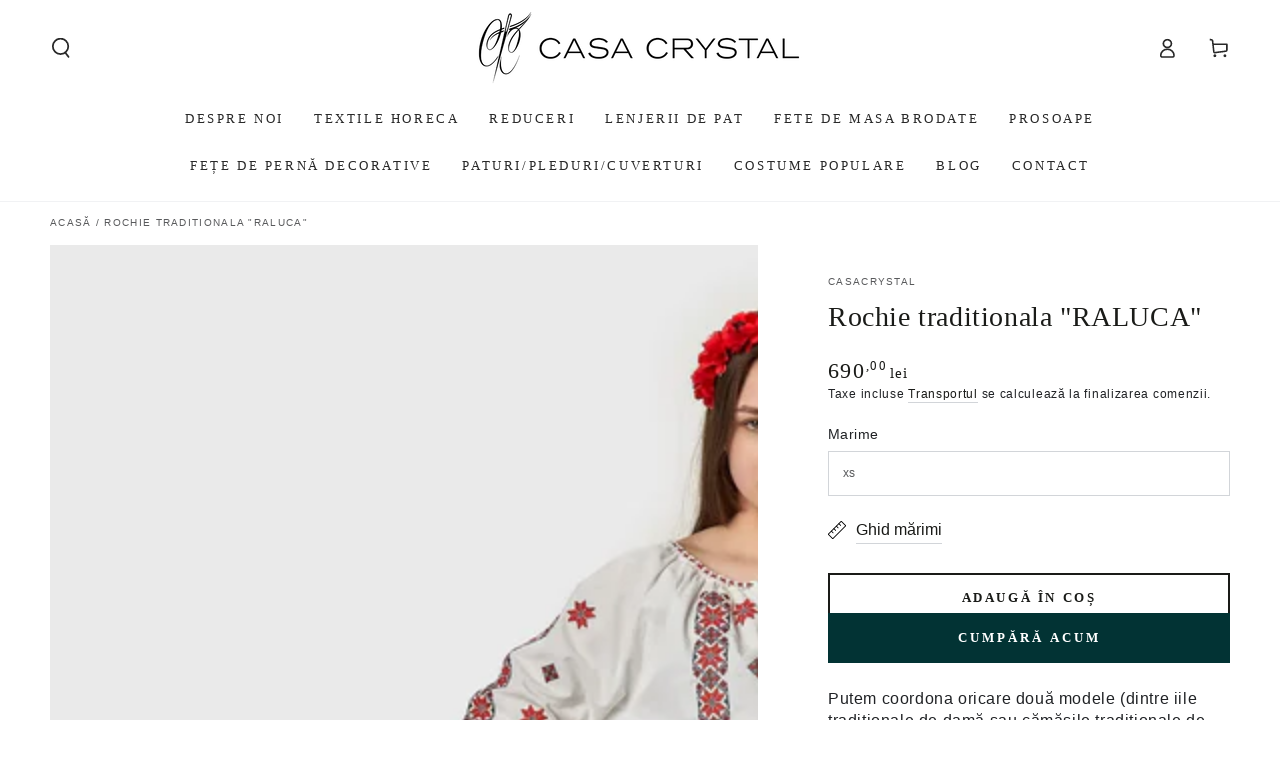

--- FILE ---
content_type: text/html; charset=utf-8
request_url: https://casacrystal.ro/products/rochie-traditionala-raluca
body_size: 63870
content:
<!doctype html>
<html class="no-js" lang="ro-RO">
  <head>
<meta charset="utf-8">
    <meta http-equiv="X-UA-Compatible" content="IE=edge">
    <meta name="viewport" content="width=device-width,initial-scale=1">
    <meta name="theme-color" content="">
    <link rel="canonical" href="https://casacrystal.ro/products/rochie-traditionala-raluca">
    <link rel="preconnect" href="https://cdn.shopify.com" crossorigin>

    <!-- Consentik Start -->
    <script async crossorigin fetchpriority="high" src="/cdn/shopifycloud/importmap-polyfill/es-modules-shim.2.4.0.js"></script>
<script>window['otkConsent']={"ad_user_data":true,"ad_personalization":true,"ad_storage":true,"analytics_storage":true,"functionality_storage":true,"personalization_storage":true,"security_storage":true,"url_passthrough":true,"ads_data_redaction":false};function otValidateDefault(e) { const t = e[0] ?? !1, o = e[1] ?? !1; if (t && "consent" == t && o && "default" == o) { const t = e[2] ?? {}; if (Object.values(t).length) { const e = Object.keys(t), o = Object.values(t).some((e => "granted" == e)), n = e.includes("cst_default"); return !o || o && n } return !0 } if (t && "consent" == t && o && "update" == o) { return Object.keys(e[2]).includes("cst_update") } return !0 } function gtag() { dataLayer.push(arguments) } window.dataLayer = [], window.dataLayer.push = function (...e) { e.forEach((e => { if (otValidateDefault(e)) { const t = e[0] ?? !1, o = e[1] ?? !1, n = e[2] ?? []; if (t && "consent" == t && o && "update" == o && n && Object.keys(n).includes("cst_update")) { const { cst_update: t, ...o } = n; e[2] = { ...o }, Array.prototype.push.call(this, e) } if (t && "consent" == t && o && "default" == o && n && Object.keys(n).includes("cst_default")) { const { cst_default: t, ...o } = n; e[2] = { ...o }, Array.prototype.push.call(this, e) } else Array.prototype.push.call(this, e) } else console.log("gr d", e) })) }, window.OMG_CONSENT_EXTENSION_ENABLED = !1; const otConsentObserver = new MutationObserver((function (e) { for (const t of e) if ("childList" === t.type) { const e = Array.from(t.addedNodes).filter((e => "SCRIPT" === e.tagName && 1 === e.nodeType)); for (const t of e) { const e = t.getAttribute("src"); if (e && e.includes("consentik-ex")) return window.OMG_CONSENT_EXTENSION_ENABLED = !0, void otConsentObserver.disconnect() } } })); otConsentObserver.observe(document.documentElement, { childList: !0, subtree: !0 }), window.dataLayer = window.dataLayer || [], function (e, t) { e.otCookiesGCM = {}, e.otCookiesGCM = { url_passthrough: !1, ads_data_redaction: !1, config: { ad_user_data: "denied", ad_personalization: "denied", ad_storage: "denied", analytics_storage: "denied", functionality_storage: "denied", personalization_storage: "denied", security_storage: "denied", wait_for_update: 500,  } }, gtag("consent", "default", e.otCookiesGCM.config),  addEventListener("DOMContentLoaded", (function () { const o = e.otkConsent; let n = function (e, t) { const o = e + "=", n = decodeURIComponent(t.cookie), a = n.split(";"); for (let e = 0; e < a.length; e++) { let t = a[e]; for (; " " === t.charAt(0);)t = t.substring(1); if (0 === t.indexOf(o)) return t.substring(o.length, t.length) } return "" }("cookiesNotification", t), a = !0; if (n && e.OMG_CONSENT_EXTENSION_ENABLED) { n = JSON.parse(n); const t = n[0].categoriesSelected; a = !t.includes("marketing"), e.otCookiesGCM.config = { ad_user_data: o.ad_user_data && t.includes("marketing") ? "granted" : "denied", ad_personalization: o.ad_personalization && t.includes("marketing") ? "granted" : "denied", ad_storage: o.ad_storage && t.includes("marketing") ? "granted" : "denied", analytics_storage: o.analytics_storage && t.includes("analytics") ? "granted" : "denied", functionality_storage: o.functionality_storage && t.includes("necessary") ? "granted" : "denied", personalization_storage: o.personalization_storage && t.includes("preferences") ? "granted" : "denied", security_storage: o.security_storage && t.includes("necessary") ? "granted" : "denied" }, gtag("consent", "update", { ...e.otCookiesGCM.config, cst_update: "granted" }) } e.otCookiesGCM.ads_data_redaction = e.otkConsent.ads_data_redaction && a, e.otCookiesGCM.url_passthrough = e.otkConsent.url_passthrough, e.otCookiesGCM.ads_data_redaction && gtag("set", "ads_data_redaction", e.otCookiesGCM.ads_data_redaction), e.otCookiesGCM.url_passthrough && gtag("set", "url_passthrough", e.otCookiesGCM.url_passthrough) })) }(window, document);</script>
    <!-- Consentik End -->

    <!-- Google Tag Manager -->
    <script>(function(w,d,s,l,i){w[l]=w[l]||[];w[l].push({'gtm.start':
    new Date().getTime(),event:'gtm.js'});var f=d.getElementsByTagName(s)[0],
    j=d.createElement(s),dl=l!='dataLayer'?'&l='+l:'';j.async=true;j.src=
    'https://www.googletagmanager.com/gtm.js?id='+i+dl;f.parentNode.insertBefore(j,f);
    })(window,document,'script','dataLayer','GTM-PBSJCQCZ');</script>
    <!-- End Google Tag Manager --><link rel="icon" type="image/png" href="//casacrystal.ro/cdn/shop/files/Untitled_design_4.png?crop=center&height=32&v=1768904297&width=32"><title>
      Rochie traditionala &quot;RALUCA&quot; - CasaCrystal
 &ndash; CASA CRYSTAL</title><meta name="description" content="Putem coordona oricare două modele (dintre iile tradiționale de damă sau cămășile tradiționale de  ">

<meta property="og:site_name" content="CASA CRYSTAL">
<meta property="og:url" content="https://casacrystal.ro/products/rochie-traditionala-raluca">
<meta property="og:title" content="Rochie traditionala &quot;RALUCA&quot; - CasaCrystal">
<meta property="og:type" content="product">
<meta property="og:description" content="Putem coordona oricare două modele (dintre iile tradiționale de damă sau cămășile tradiționale de  "><meta property="og:image" content="http://casacrystal.ro/cdn/shop/products/OVI01666A.jpg?v=1715725787">
  <meta property="og:image:secure_url" content="https://casacrystal.ro/cdn/shop/products/OVI01666A.jpg?v=1715725787">
  <meta property="og:image:width" content="2218">
  <meta property="og:image:height" content="2218"><meta property="og:price:amount" content="690,00">
  <meta property="og:price:currency" content="RON"><meta name="twitter:card" content="summary_large_image">
<meta name="twitter:title" content="Rochie traditionala &quot;RALUCA&quot; - CasaCrystal">
<meta name="twitter:description" content="Putem coordona oricare două modele (dintre iile tradiționale de damă sau cămășile tradiționale de  ">


    <script type="importmap">
      {
        "imports": {
          "mdl-scrollsnap": "//casacrystal.ro/cdn/shop/t/11/assets/scrollsnap.js?v=147899007897298425641757602984"
        }
      }
    </script>

    <script src="//casacrystal.ro/cdn/shop/t/11/assets/vendor-v4.js" defer="defer"></script>
    <script src="//casacrystal.ro/cdn/shop/t/11/assets/pubsub.js?v=64530984355039965911757602987" defer="defer"></script>
    <script src="//casacrystal.ro/cdn/shop/t/11/assets/global.js?v=8607277911573921411757602989" defer="defer"></script>
    <script src="//casacrystal.ro/cdn/shop/t/11/assets/modules-basis.js?v=7117348240208911571757602984" defer="defer"></script>

    <script>window.performance && window.performance.mark && window.performance.mark('shopify.content_for_header.start');</script><meta name="google-site-verification" content="LL3W5UszR_F2cfAs90zqRym0SoWhcF9bz9u-8gGfPqo">
<meta name="facebook-domain-verification" content="go7r2wlpdkgec6an4u9nvb7y7sul8x">
<meta id="shopify-digital-wallet" name="shopify-digital-wallet" content="/78241890586/digital_wallets/dialog">
<link rel="alternate" type="application/json+oembed" href="https://casacrystal.ro/products/rochie-traditionala-raluca.oembed">
<script async="async" src="/checkouts/internal/preloads.js?locale=ro-RO"></script>
<script id="shopify-features" type="application/json">{"accessToken":"bc6d358c0c4a62e2b920c3c097c94675","betas":["rich-media-storefront-analytics"],"domain":"casacrystal.ro","predictiveSearch":true,"shopId":78241890586,"locale":"ro"}</script>
<script>var Shopify = Shopify || {};
Shopify.shop = "casacrystal.myshopify.com";
Shopify.locale = "ro-RO";
Shopify.currency = {"active":"RON","rate":"1.0"};
Shopify.country = "RO";
Shopify.theme = {"name":"casa-crystal-new\/master","id":177492427128,"schema_name":"Be Yours","schema_version":"8.3.3","theme_store_id":null,"role":"main"};
Shopify.theme.handle = "null";
Shopify.theme.style = {"id":null,"handle":null};
Shopify.cdnHost = "casacrystal.ro/cdn";
Shopify.routes = Shopify.routes || {};
Shopify.routes.root = "/";</script>
<script type="module">!function(o){(o.Shopify=o.Shopify||{}).modules=!0}(window);</script>
<script>!function(o){function n(){var o=[];function n(){o.push(Array.prototype.slice.apply(arguments))}return n.q=o,n}var t=o.Shopify=o.Shopify||{};t.loadFeatures=n(),t.autoloadFeatures=n()}(window);</script>
<script id="shop-js-analytics" type="application/json">{"pageType":"product"}</script>
<script defer="defer" async type="module" src="//casacrystal.ro/cdn/shopifycloud/shop-js/modules/v2/client.init-shop-cart-sync_BrMiuKTl.ro-RO.esm.js"></script>
<script defer="defer" async type="module" src="//casacrystal.ro/cdn/shopifycloud/shop-js/modules/v2/chunk.common_Du-6Yuvl.esm.js"></script>
<script defer="defer" async type="module" src="//casacrystal.ro/cdn/shopifycloud/shop-js/modules/v2/chunk.modal_D8avCJSe.esm.js"></script>
<script type="module">
  await import("//casacrystal.ro/cdn/shopifycloud/shop-js/modules/v2/client.init-shop-cart-sync_BrMiuKTl.ro-RO.esm.js");
await import("//casacrystal.ro/cdn/shopifycloud/shop-js/modules/v2/chunk.common_Du-6Yuvl.esm.js");
await import("//casacrystal.ro/cdn/shopifycloud/shop-js/modules/v2/chunk.modal_D8avCJSe.esm.js");

  window.Shopify.SignInWithShop?.initShopCartSync?.({"fedCMEnabled":true,"windoidEnabled":true});

</script>
<script>(function() {
  var isLoaded = false;
  function asyncLoad() {
    if (isLoaded) return;
    isLoaded = true;
    var urls = ["https:\/\/app.testimonialhub.com\/shopifyapp\/showsrstemplate.js?shop=casacrystal.myshopify.com","https:\/\/cdn.nfcube.com\/instafeed-824bce24606876a5c4c9de2274951f3a.js?shop=casacrystal.myshopify.com","https:\/\/cdn.shopify.com\/s\/files\/1\/0597\/3783\/3627\/files\/tptinstall.min.js?v=1718591634\u0026t=tapita-seo-script-tags\u0026shop=casacrystal.myshopify.com","https:\/\/cdn.gtm-app.webgarh.net\/WGTMA-MAIVS.min.js?shop=casacrystal.myshopify.com"];
    for (var i = 0; i < urls.length; i++) {
      var s = document.createElement('script');
      s.type = 'text/javascript';
      s.async = true;
      s.src = urls[i];
      var x = document.getElementsByTagName('script')[0];
      x.parentNode.insertBefore(s, x);
    }
  };
  if(window.attachEvent) {
    window.attachEvent('onload', asyncLoad);
  } else {
    window.addEventListener('load', asyncLoad, false);
  }
})();</script>
<script id="__st">var __st={"a":78241890586,"offset":7200,"reqid":"84146243-8774-4492-b22b-3d47e94ff1b8-1769087310","pageurl":"casacrystal.ro\/products\/rochie-traditionala-raluca","u":"80a785299c84","p":"product","rtyp":"product","rid":8395726618906};</script>
<script>window.ShopifyPaypalV4VisibilityTracking = true;</script>
<script id="captcha-bootstrap">!function(){'use strict';const t='contact',e='account',n='new_comment',o=[[t,t],['blogs',n],['comments',n],[t,'customer']],c=[[e,'customer_login'],[e,'guest_login'],[e,'recover_customer_password'],[e,'create_customer']],r=t=>t.map((([t,e])=>`form[action*='/${t}']:not([data-nocaptcha='true']) input[name='form_type'][value='${e}']`)).join(','),a=t=>()=>t?[...document.querySelectorAll(t)].map((t=>t.form)):[];function s(){const t=[...o],e=r(t);return a(e)}const i='password',u='form_key',d=['recaptcha-v3-token','g-recaptcha-response','h-captcha-response',i],f=()=>{try{return window.sessionStorage}catch{return}},m='__shopify_v',_=t=>t.elements[u];function p(t,e,n=!1){try{const o=window.sessionStorage,c=JSON.parse(o.getItem(e)),{data:r}=function(t){const{data:e,action:n}=t;return t[m]||n?{data:e,action:n}:{data:t,action:n}}(c);for(const[e,n]of Object.entries(r))t.elements[e]&&(t.elements[e].value=n);n&&o.removeItem(e)}catch(o){console.error('form repopulation failed',{error:o})}}const l='form_type',E='cptcha';function T(t){t.dataset[E]=!0}const w=window,h=w.document,L='Shopify',v='ce_forms',y='captcha';let A=!1;((t,e)=>{const n=(g='f06e6c50-85a8-45c8-87d0-21a2b65856fe',I='https://cdn.shopify.com/shopifycloud/storefront-forms-hcaptcha/ce_storefront_forms_captcha_hcaptcha.v1.5.2.iife.js',D={infoText:'Protejat prin hCaptcha',privacyText:'Confidențialitate',termsText:'Condiții'},(t,e,n)=>{const o=w[L][v],c=o.bindForm;if(c)return c(t,g,e,D).then(n);var r;o.q.push([[t,g,e,D],n]),r=I,A||(h.body.append(Object.assign(h.createElement('script'),{id:'captcha-provider',async:!0,src:r})),A=!0)});var g,I,D;w[L]=w[L]||{},w[L][v]=w[L][v]||{},w[L][v].q=[],w[L][y]=w[L][y]||{},w[L][y].protect=function(t,e){n(t,void 0,e),T(t)},Object.freeze(w[L][y]),function(t,e,n,w,h,L){const[v,y,A,g]=function(t,e,n){const i=e?o:[],u=t?c:[],d=[...i,...u],f=r(d),m=r(i),_=r(d.filter((([t,e])=>n.includes(e))));return[a(f),a(m),a(_),s()]}(w,h,L),I=t=>{const e=t.target;return e instanceof HTMLFormElement?e:e&&e.form},D=t=>v().includes(t);t.addEventListener('submit',(t=>{const e=I(t);if(!e)return;const n=D(e)&&!e.dataset.hcaptchaBound&&!e.dataset.recaptchaBound,o=_(e),c=g().includes(e)&&(!o||!o.value);(n||c)&&t.preventDefault(),c&&!n&&(function(t){try{if(!f())return;!function(t){const e=f();if(!e)return;const n=_(t);if(!n)return;const o=n.value;o&&e.removeItem(o)}(t);const e=Array.from(Array(32),(()=>Math.random().toString(36)[2])).join('');!function(t,e){_(t)||t.append(Object.assign(document.createElement('input'),{type:'hidden',name:u})),t.elements[u].value=e}(t,e),function(t,e){const n=f();if(!n)return;const o=[...t.querySelectorAll(`input[type='${i}']`)].map((({name:t})=>t)),c=[...d,...o],r={};for(const[a,s]of new FormData(t).entries())c.includes(a)||(r[a]=s);n.setItem(e,JSON.stringify({[m]:1,action:t.action,data:r}))}(t,e)}catch(e){console.error('failed to persist form',e)}}(e),e.submit())}));const S=(t,e)=>{t&&!t.dataset[E]&&(n(t,e.some((e=>e===t))),T(t))};for(const o of['focusin','change'])t.addEventListener(o,(t=>{const e=I(t);D(e)&&S(e,y())}));const B=e.get('form_key'),M=e.get(l),P=B&&M;t.addEventListener('DOMContentLoaded',(()=>{const t=y();if(P)for(const e of t)e.elements[l].value===M&&p(e,B);[...new Set([...A(),...v().filter((t=>'true'===t.dataset.shopifyCaptcha))])].forEach((e=>S(e,t)))}))}(h,new URLSearchParams(w.location.search),n,t,e,['guest_login'])})(!0,!0)}();</script>
<script integrity="sha256-4kQ18oKyAcykRKYeNunJcIwy7WH5gtpwJnB7kiuLZ1E=" data-source-attribution="shopify.loadfeatures" defer="defer" src="//casacrystal.ro/cdn/shopifycloud/storefront/assets/storefront/load_feature-a0a9edcb.js" crossorigin="anonymous"></script>
<script data-source-attribution="shopify.dynamic_checkout.dynamic.init">var Shopify=Shopify||{};Shopify.PaymentButton=Shopify.PaymentButton||{isStorefrontPortableWallets:!0,init:function(){window.Shopify.PaymentButton.init=function(){};var t=document.createElement("script");t.src="https://casacrystal.ro/cdn/shopifycloud/portable-wallets/latest/portable-wallets.ro.js",t.type="module",document.head.appendChild(t)}};
</script>
<script data-source-attribution="shopify.dynamic_checkout.buyer_consent">
  function portableWalletsHideBuyerConsent(e){var t=document.getElementById("shopify-buyer-consent"),n=document.getElementById("shopify-subscription-policy-button");t&&n&&(t.classList.add("hidden"),t.setAttribute("aria-hidden","true"),n.removeEventListener("click",e))}function portableWalletsShowBuyerConsent(e){var t=document.getElementById("shopify-buyer-consent"),n=document.getElementById("shopify-subscription-policy-button");t&&n&&(t.classList.remove("hidden"),t.removeAttribute("aria-hidden"),n.addEventListener("click",e))}window.Shopify?.PaymentButton&&(window.Shopify.PaymentButton.hideBuyerConsent=portableWalletsHideBuyerConsent,window.Shopify.PaymentButton.showBuyerConsent=portableWalletsShowBuyerConsent);
</script>
<script>
  function portableWalletsCleanup(e){e&&e.src&&console.error("Failed to load portable wallets script "+e.src);var t=document.querySelectorAll("shopify-accelerated-checkout .shopify-payment-button__skeleton, shopify-accelerated-checkout-cart .wallet-cart-button__skeleton"),e=document.getElementById("shopify-buyer-consent");for(let e=0;e<t.length;e++)t[e].remove();e&&e.remove()}function portableWalletsNotLoadedAsModule(e){e instanceof ErrorEvent&&"string"==typeof e.message&&e.message.includes("import.meta")&&"string"==typeof e.filename&&e.filename.includes("portable-wallets")&&(window.removeEventListener("error",portableWalletsNotLoadedAsModule),window.Shopify.PaymentButton.failedToLoad=e,"loading"===document.readyState?document.addEventListener("DOMContentLoaded",window.Shopify.PaymentButton.init):window.Shopify.PaymentButton.init())}window.addEventListener("error",portableWalletsNotLoadedAsModule);
</script>

<script type="module" src="https://casacrystal.ro/cdn/shopifycloud/portable-wallets/latest/portable-wallets.ro.js" onError="portableWalletsCleanup(this)" crossorigin="anonymous"></script>
<script nomodule>
  document.addEventListener("DOMContentLoaded", portableWalletsCleanup);
</script>

<link id="shopify-accelerated-checkout-styles" rel="stylesheet" media="screen" href="https://casacrystal.ro/cdn/shopifycloud/portable-wallets/latest/accelerated-checkout-backwards-compat.css" crossorigin="anonymous">
<style id="shopify-accelerated-checkout-cart">
        #shopify-buyer-consent {
  margin-top: 1em;
  display: inline-block;
  width: 100%;
}

#shopify-buyer-consent.hidden {
  display: none;
}

#shopify-subscription-policy-button {
  background: none;
  border: none;
  padding: 0;
  text-decoration: underline;
  font-size: inherit;
  cursor: pointer;
}

#shopify-subscription-policy-button::before {
  box-shadow: none;
}

      </style>
<script id="sections-script" data-sections="header" defer="defer" src="//casacrystal.ro/cdn/shop/t/11/compiled_assets/scripts.js?v=8765"></script>
<script>window.performance && window.performance.mark && window.performance.mark('shopify.content_for_header.end');</script>

<style data-shopify>
  
  
  
  
  

  :root {
    --font-body-family: "system_ui", -apple-system, 'Segoe UI', Roboto, 'Helvetica Neue', 'Noto Sans', 'Liberation Sans', Arial, sans-serif, 'Apple Color Emoji', 'Segoe UI Emoji', 'Segoe UI Symbol', 'Noto Color Emoji';
    --font-body-style: normal;
    --font-body-weight: 400;

    --font-heading-family: "New York", Iowan Old Style, Apple Garamond, Baskerville, Times New Roman, Droid Serif, Times, Source Serif Pro, serif, Apple Color Emoji, Segoe UI Emoji, Segoe UI Symbol;
    --font-heading-style: normal;
    --font-heading-weight: 400;

    --font-body-scale: 1.0;
    --font-heading-scale: 1.0;

    --font-navigation-family: var(--font-heading-family);
    --font-navigation-size: 13px;
    --font-navigation-weight: var(--font-heading-weight);
    --font-button-family: var(--font-heading-family);
    --font-button-size: 13px;
    --font-button-baseline: 0rem;
    --font-price-family: var(--font-heading-family);
    --font-price-scale: var(--font-heading-scale);

    --color-base-text: 33, 35, 38;
    --color-base-background: 255, 255, 255;
    --color-base-solid-button-labels: 255, 255, 255;
    --color-base-outline-button-labels: 26, 27, 24;
    --color-base-accent: 2, 51, 52;
    --color-base-heading: 26, 27, 24;
    --color-base-border: 210, 213, 217;
    --color-placeholder: 243, 243, 243;
    --color-overlay: 33, 35, 38;
    --color-keyboard-focus: 135, 173, 245;
    --color-shadow: 168, 232, 226;
    --shadow-opacity: 1;

    --color-background-dark: 235, 235, 235;
    --color-price: #1a1b18;
    --color-sale-price: #d72c0d;
    --color-sale-badge-background: #d72c0d;
    --color-reviews: #ffb503;
    --color-critical: #d72c0d;
    --color-success: #008060;
    --color-highlight: 255, 181, 3;

    --payment-terms-background-color: #ffffff;
    --page-width: 160rem;
    --page-width-margin: 0rem;

    --card-color-scheme: var(--color-placeholder);
    --card-text-alignment: left;
    --card-flex-alignment: flex-left;
    --card-image-padding: 0px;
    --card-border-width: 0px;
    --card-radius: 0px;
    --card-shadow-horizontal-offset: 0px;
    --card-shadow-vertical-offset: 0px;
    
    --button-radius: 0px;
    --button-border-width: 2px;
    --button-shadow-horizontal-offset: 0px;
    --button-shadow-vertical-offset: 0px;

    --spacing-sections-desktop: 0px;
    --spacing-sections-mobile: 0px;

    --gradient-free-ship-progress: linear-gradient(325deg,#F9423A 0,#F1E04D 100%);
    --gradient-free-ship-complete: linear-gradient(325deg, #049cff 0, #35ee7a 100%);

    --plabel-price-tag-color: #000000;
    --plabel-price-tag-background: #d1d5db;
    --plabel-price-tag-height: 2.5rem;

    --swatch-outline-color: #f4f6f8;
  }

  *,
  *::before,
  *::after {
    box-sizing: inherit;
  }

  html {
    box-sizing: border-box;
    font-size: calc(var(--font-body-scale) * 62.5%);
    height: 100%;
  }

  body {
    min-height: 100%;
    margin: 0;
    font-size: 1.5rem;
    letter-spacing: 0.06rem;
    line-height: calc(1 + 0.8 / var(--font-body-scale));
    font-family: var(--font-body-family);
    font-style: var(--font-body-style);
    font-weight: var(--font-body-weight);
  }

  @media screen and (min-width: 750px) {
    body {
      font-size: 1.6rem;
    }
  }</style><link href="//casacrystal.ro/cdn/shop/t/11/assets/base.css?v=174368809846108715351757602983" rel="stylesheet" type="text/css" media="all" /><link href="//casacrystal.ro/cdn/shop/t/11/assets/styles.css?v=157783292402667651221762545012" rel="stylesheet" type="text/css" media="all" /><link rel="stylesheet" href="//casacrystal.ro/cdn/shop/t/11/assets/apps.css?v=42525093157816273151757602983" media="print" fetchpriority="low" onload="this.media='all'"><link rel="stylesheet" href="//casacrystal.ro/cdn/shop/t/11/assets/component-predictive-search.css?v=171241558667998333131757602987" media="print" onload="this.media='all'"><link rel="stylesheet" href="//casacrystal.ro/cdn/shop/t/11/assets/component-quick-view.css?v=161742497119562552051757602985" media="print" onload="this.media='all'"><link rel="stylesheet" href="//casacrystal.ro/cdn/shop/t/11/assets/component-color-swatches.css?v=137917337132227131921757602987" media="print" onload="this.media='all'"><script>
  document.documentElement.classList.replace('no-js', 'js');

  window.theme = window.theme || {};

  theme.routes = {
    root_url: '/',
    cart_url: '/cart',
    cart_add_url: '/cart/add',
    cart_change_url: '/cart/change',
    cart_update_url: '/cart/update',
    search_url: '/search',
    predictive_search_url: '/search/suggest'
  };

  theme.cartStrings = {
    error: `S-a produs o eroare la actualizarea coșului tău. Mai încearcă`,
    quantityError: `Poți adaugă doar [quantity] din acest produs în coș`
  };

  theme.variantStrings = {
    addToCart: `Adaugă în coș`,
    soldOut: `Stoc epuizat`,
    unavailable: `Indisponibil`,
    preOrder: `Precomandă`
  };

  theme.accessibilityStrings = {
    imageAvailable: `Imaginea [index] e în vizualizare galerie`,
    shareSuccess: `Link-ul a fost copiat in clipboard`,
    fillInAllLineItemPropertyRequiredFields: ``
  }

  theme.dateStrings = {
    d: `Z`,
    day: `Zi`,
    days: `Zile`,
    hour: `Oră`,
    hours: `Ore`,
    minute: `Minut`,
    minutes: `Minute`,
    second: `Sec`,
    seconds: `Secunde`
  };theme.shopSettings = {
    moneyFormat: "{{amount_with_comma_separator}} lei",
    isoCode: "RON",
    cartDrawer: true,
    currencyCode: false,
    giftwrapRate: 'product'
  };

  theme.settings = {
    themeName: 'Be Yours',
    themeVersion: '8.3.3',
    agencyId: ''
  };

  /*! (c) Andrea Giammarchi @webreflection ISC */
  !function(){"use strict";var e=function(e,t){var n=function(e){for(var t=0,n=e.length;t<n;t++)r(e[t])},r=function(e){var t=e.target,n=e.attributeName,r=e.oldValue;t.attributeChangedCallback(n,r,t.getAttribute(n))};return function(o,a){var l=o.constructor.observedAttributes;return l&&e(a).then((function(){new t(n).observe(o,{attributes:!0,attributeOldValue:!0,attributeFilter:l});for(var e=0,a=l.length;e<a;e++)o.hasAttribute(l[e])&&r({target:o,attributeName:l[e],oldValue:null})})),o}};function t(e,t){(null==t||t>e.length)&&(t=e.length);for(var n=0,r=new Array(t);n<t;n++)r[n]=e[n];return r}function n(e,n){var r="undefined"!=typeof Symbol&&e[Symbol.iterator]||e["@@iterator"];if(!r){if(Array.isArray(e)||(r=function(e,n){if(e){if("string"==typeof e)return t(e,n);var r=Object.prototype.toString.call(e).slice(8,-1);return"Object"===r&&e.constructor&&(r=e.constructor.name),"Map"===r||"Set"===r?Array.from(e):"Arguments"===r||/^(?:Ui|I)nt(?:8|16|32)(?:Clamped)?Array$/.test(r)?t(e,n):void 0}}(e))||n&&e&&"number"==typeof e.length){r&&(e=r);var o=0,a=function(){};return{s:a,n:function(){return o>=e.length?{done:!0}:{done:!1,value:e[o++]}},e:function(e){throw e},f:a}}throw new TypeError("Invalid attempt to iterate non-iterable instance.\nIn order to be iterable, non-array objects must have a [Symbol.iterator]() method.")}var l,i=!0,u=!1;return{s:function(){r=r.call(e)},n:function(){var e=r.next();return i=e.done,e},e:function(e){u=!0,l=e},f:function(){try{i||null==r.return||r.return()}finally{if(u)throw l}}}}
  /*! (c) Andrea Giammarchi - ISC */var r=!0,o=!1,a="querySelectorAll",l="querySelectorAll",i=self,u=i.document,c=i.Element,s=i.MutationObserver,f=i.Set,d=i.WeakMap,h=function(e){return l in e},v=[].filter,g=function(e){var t=new d,i=function(n,r){var o;if(r)for(var a,l=function(e){return e.matches||e.webkitMatchesSelector||e.msMatchesSelector}(n),i=0,u=p.length;i<u;i++)l.call(n,a=p[i])&&(t.has(n)||t.set(n,new f),(o=t.get(n)).has(a)||(o.add(a),e.handle(n,r,a)));else t.has(n)&&(o=t.get(n),t.delete(n),o.forEach((function(t){e.handle(n,r,t)})))},g=function(e){for(var t=!(arguments.length>1&&void 0!==arguments[1])||arguments[1],n=0,r=e.length;n<r;n++)i(e[n],t)},p=e.query,y=e.root||u,m=function(e){var t=arguments.length>1&&void 0!==arguments[1]?arguments[1]:document,l=arguments.length>2&&void 0!==arguments[2]?arguments[2]:MutationObserver,i=arguments.length>3&&void 0!==arguments[3]?arguments[3]:["*"],u=function t(o,l,i,u,c,s){var f,d=n(o);try{for(d.s();!(f=d.n()).done;){var h=f.value;(s||a in h)&&(c?i.has(h)||(i.add(h),u.delete(h),e(h,c)):u.has(h)||(u.add(h),i.delete(h),e(h,c)),s||t(h[a](l),l,i,u,c,r))}}catch(e){d.e(e)}finally{d.f()}},c=new l((function(e){if(i.length){var t,a=i.join(","),l=new Set,c=new Set,s=n(e);try{for(s.s();!(t=s.n()).done;){var f=t.value,d=f.addedNodes,h=f.removedNodes;u(h,a,l,c,o,o),u(d,a,l,c,r,o)}}catch(e){s.e(e)}finally{s.f()}}})),s=c.observe;return(c.observe=function(e){return s.call(c,e,{subtree:r,childList:r})})(t),c}(i,y,s,p),b=c.prototype.attachShadow;return b&&(c.prototype.attachShadow=function(e){var t=b.call(this,e);return m.observe(t),t}),p.length&&g(y[l](p)),{drop:function(e){for(var n=0,r=e.length;n<r;n++)t.delete(e[n])},flush:function(){for(var e=m.takeRecords(),t=0,n=e.length;t<n;t++)g(v.call(e[t].removedNodes,h),!1),g(v.call(e[t].addedNodes,h),!0)},observer:m,parse:g}},p=self,y=p.document,m=p.Map,b=p.MutationObserver,w=p.Object,E=p.Set,S=p.WeakMap,A=p.Element,M=p.HTMLElement,O=p.Node,N=p.Error,C=p.TypeError,T=p.Reflect,q=w.defineProperty,I=w.keys,D=w.getOwnPropertyNames,L=w.setPrototypeOf,P=!self.customElements,k=function(e){for(var t=I(e),n=[],r=t.length,o=0;o<r;o++)n[o]=e[t[o]],delete e[t[o]];return function(){for(var o=0;o<r;o++)e[t[o]]=n[o]}};if(P){var x=function(){var e=this.constructor;if(!$.has(e))throw new C("Illegal constructor");var t=$.get(e);if(W)return z(W,t);var n=H.call(y,t);return z(L(n,e.prototype),t)},H=y.createElement,$=new m,_=new m,j=new m,R=new m,V=[],U=g({query:V,handle:function(e,t,n){var r=j.get(n);if(t&&!r.isPrototypeOf(e)){var o=k(e);W=L(e,r);try{new r.constructor}finally{W=null,o()}}var a="".concat(t?"":"dis","connectedCallback");a in r&&e[a]()}}).parse,W=null,F=function(e){if(!_.has(e)){var t,n=new Promise((function(e){t=e}));_.set(e,{$:n,_:t})}return _.get(e).$},z=e(F,b);q(self,"customElements",{configurable:!0,value:{define:function(e,t){if(R.has(e))throw new N('the name "'.concat(e,'" has already been used with this registry'));$.set(t,e),j.set(e,t.prototype),R.set(e,t),V.push(e),F(e).then((function(){U(y.querySelectorAll(e))})),_.get(e)._(t)},get:function(e){return R.get(e)},whenDefined:F}}),q(x.prototype=M.prototype,"constructor",{value:x}),q(self,"HTMLElement",{configurable:!0,value:x}),q(y,"createElement",{configurable:!0,value:function(e,t){var n=t&&t.is,r=n?R.get(n):R.get(e);return r?new r:H.call(y,e)}}),"isConnected"in O.prototype||q(O.prototype,"isConnected",{configurable:!0,get:function(){return!(this.ownerDocument.compareDocumentPosition(this)&this.DOCUMENT_POSITION_DISCONNECTED)}})}else if(P=!self.customElements.get("extends-li"))try{var B=function e(){return self.Reflect.construct(HTMLLIElement,[],e)};B.prototype=HTMLLIElement.prototype;var G="extends-li";self.customElements.define("extends-li",B,{extends:"li"}),P=y.createElement("li",{is:G}).outerHTML.indexOf(G)<0;var J=self.customElements,K=J.get,Q=J.whenDefined;q(self.customElements,"whenDefined",{configurable:!0,value:function(e){var t=this;return Q.call(this,e).then((function(n){return n||K.call(t,e)}))}})}catch(e){}if(P){var X=function(e){var t=ae.get(e);ve(t.querySelectorAll(this),e.isConnected)},Y=self.customElements,Z=y.createElement,ee=Y.define,te=Y.get,ne=Y.upgrade,re=T||{construct:function(e){return e.call(this)}},oe=re.construct,ae=new S,le=new E,ie=new m,ue=new m,ce=new m,se=new m,fe=[],de=[],he=function(e){return se.get(e)||te.call(Y,e)},ve=g({query:de,handle:function(e,t,n){var r=ce.get(n);if(t&&!r.isPrototypeOf(e)){var o=k(e);be=L(e,r);try{new r.constructor}finally{be=null,o()}}var a="".concat(t?"":"dis","connectedCallback");a in r&&e[a]()}}).parse,ge=g({query:fe,handle:function(e,t){ae.has(e)&&(t?le.add(e):le.delete(e),de.length&&X.call(de,e))}}).parse,pe=A.prototype.attachShadow;pe&&(A.prototype.attachShadow=function(e){var t=pe.call(this,e);return ae.set(this,t),t});var ye=function(e){if(!ue.has(e)){var t,n=new Promise((function(e){t=e}));ue.set(e,{$:n,_:t})}return ue.get(e).$},me=e(ye,b),be=null;D(self).filter((function(e){return/^HTML.*Element$/.test(e)})).forEach((function(e){var t=self[e];function n(){var e=this.constructor;if(!ie.has(e))throw new C("Illegal constructor");var n=ie.get(e),r=n.is,o=n.tag;if(r){if(be)return me(be,r);var a=Z.call(y,o);return a.setAttribute("is",r),me(L(a,e.prototype),r)}return oe.call(this,t,[],e)}q(n.prototype=t.prototype,"constructor",{value:n}),q(self,e,{value:n})})),q(y,"createElement",{configurable:!0,value:function(e,t){var n=t&&t.is;if(n){var r=se.get(n);if(r&&ie.get(r).tag===e)return new r}var o=Z.call(y,e);return n&&o.setAttribute("is",n),o}}),q(Y,"get",{configurable:!0,value:he}),q(Y,"whenDefined",{configurable:!0,value:ye}),q(Y,"upgrade",{configurable:!0,value:function(e){var t=e.getAttribute("is");if(t){var n=se.get(t);if(n)return void me(L(e,n.prototype),t)}ne.call(Y,e)}}),q(Y,"define",{configurable:!0,value:function(e,t,n){if(he(e))throw new N("'".concat(e,"' has already been defined as a custom element"));var r,o=n&&n.extends;ie.set(t,o?{is:e,tag:o}:{is:"",tag:e}),o?(r="".concat(o,'[is="').concat(e,'"]'),ce.set(r,t.prototype),se.set(e,t),de.push(r)):(ee.apply(Y,arguments),fe.push(r=e)),ye(e).then((function(){o?(ve(y.querySelectorAll(r)),le.forEach(X,[r])):ge(y.querySelectorAll(r))})),ue.get(e)._(t)}})}}();
</script>
<!-- BEGIN app block: shopify://apps/tapita-seo-speed/blocks/app-embed/cd37ca7a-40ad-4fdc-afd3-768701482209 -->



<script class="tpt-seo-schema">
    var tapitaSeoVer = 1177;
    var tptAddedSchemas = [];
</script>






    <!-- BEGIN app snippet: product-schema -->

  <!-- END app snippet -->



  
      
      
      <!-- Start - Added by Tapita SEO & Speed: Breadcrumb Structured Data  -->
        <script type="application/ld+json" author="tpt">
          {
          "@context": "https://schema.org",
          "@type": "BreadcrumbList",
          "itemListElement": [{
            "@type": "ListItem",
            "position": 1,"name": "Products",
            "item": "https://casacrystal.ro/products"}, {
            "@type": "ListItem",
            "position": 2,
            "name": "Rochie traditionala &quot;RALUCA&quot;",
            "item": "https://casacrystal.ro/products/rochie-traditionala-raluca"
          }]
        }
        </script>
        <script>window.tptAddedSchemas.push("BreadcrumbList");</script>
      <!-- End - Added by Tapita SEO & Speed: Breadcrumb Structured Data  -->
      
  




<!-- BEGIN app snippet: alter-schemas -->




<script>
    (function disableSchemasByType(schemaTypesToDisable = []) {
        if (!schemaTypesToDisable.length) return;
        const DEBUG = window.location.href?.includes("debug");
        const log = (...a) => DEBUG && console.log(...a);
        const removeAttrsDeep = (root, attrs) => {
            root.querySelectorAll("*").forEach((el) =>
                attrs.forEach((a) => el.removeAttribute(a))
            );
        };
        const extractTypesFromJsonLD = (json) => {
            const types = new Set();
            const walk = (v) => {
                if (!v) return;
                if (Array.isArray(v)) return v.forEach(walk);
                if (typeof v === "object") {
                    if (v["@type"]) {
                        (Array.isArray(v["@type"])
                            ? v["@type"]
                            : [v["@type"]]
                        ).forEach((t) => types.add(t));
                    }
                    if (v["@graph"]) walk(v["@graph"]);
                }
            };
            walk(json);
            return types;
        };
        const matchesSchemaType = (value) =>
            value && schemaTypesToDisable.some((t) => value.includes(t));
        const handleJsonLD = (container = document) => {
            container
                .querySelectorAll(
                    'script[type="application/ld+json"]:not([author="tpt"])'
                )
                .forEach((script) => {
                    try {
                        const json = JSON.parse(script.textContent);
                        const types = extractTypesFromJsonLD(json);
                        if (
                            [...types].some((t) => schemaTypesToDisable.includes(t))
                        ) {
                            script.type = "application/ldjson-disabled";
                            log("Disabled JSON-LD:", script);
                        }
                    } catch {}
                });
        };
        const handleMicrodata = (container = document) => {
            container
                .querySelectorAll(
                    schemaTypesToDisable
                        .map((t) => `[itemtype*="schema.org/${t}"]`)
                        .join(",")
                )
                .forEach((el) => {
                    el.removeAttribute("itemscope");
                    el.removeAttribute("itemtype");
                    el.removeAttribute("itemprop");
                    removeAttrsDeep(el, ["itemprop"]);
                });
        };
        const handleRDFa = (container = document) => {
            container
                .querySelectorAll(
                    schemaTypesToDisable
                        .map(
                            (t) =>
                                `[typeof*="${t}"],[vocab*="schema.org"][typeof*="${t}"]`
                        )
                        .join(",")
                )
                .forEach((el) => {
                    el.removeAttribute("vocab");
                    el.removeAttribute("typeof");
                    el.removeAttribute("property");
                    removeAttrsDeep(el, ["property"]);
                });
        };
        const processSchemas = (container) => {
            handleJsonLD(container);
            handleMicrodata(container);
            handleRDFa(container);
        };
        processSchemas();
        const observer = new MutationObserver((mutations) => {
            mutations.forEach((m) => {
                m.addedNodes.forEach((n) => {
                    if (n.nodeType !== 1) return;

                    if (
                        n.tagName === "SCRIPT" &&
                        n.type === "application/ld+json" &&
                        n.getAttribute("author") !== "tpt"
                    ) {
                        handleJsonLD(n.parentElement);
                        return;
                    }

                    const itemType = n.getAttribute?.("itemtype");
                    const typeOf = n.getAttribute?.("typeof");

                    if (matchesSchemaType(itemType) || matchesSchemaType(typeOf)) {
                        handleMicrodata(n.parentElement);
                        handleRDFa(n.parentElement);
                    } else {
                        processSchemas(n);
                    }
                });

                if (m.type === "attributes") {
                    const t = m.target;

                    if (
                        t.tagName === "SCRIPT" &&
                        t.type === "application/ld+json" &&
                        t.getAttribute("author") !== "tpt"
                    ) {
                        handleJsonLD(t.parentElement);
                    }

                    if (
                        m.attributeName === "itemtype" &&
                        matchesSchemaType(t.getAttribute("itemtype"))
                    ) {
                        handleMicrodata(t.parentElement);
                    }

                    if (
                        m.attributeName === "typeof" &&
                        matchesSchemaType(t.getAttribute("typeof"))
                    ) {
                        handleRDFa(t.parentElement);
                    }
                }
            });
        });

        observer.observe(document.body || document.documentElement, {
            childList: true,
            subtree: true,
            attributes: true,
            attributeFilter: ["itemtype", "typeof", "type"],
        });

        log("Schema disabler initialized with types:", schemaTypesToDisable);
    })(window.tptAddedSchemas);
</script><!-- END app snippet -->


<script class="tpt-seo-schema">
    var instantPageUrl = "https://cdn.shopify.com/extensions/019bbbb9-e942-7603-927f-93a888f220ea/tapita-seo-schema-175/assets/instantpage.js";
    var tptMetaDataConfigUrl = 'https://cdn.shopify.com/s/files/1/0782/4189/0586/t/11/assets/tapita-meta-data.json?v=1757602985';
    // ADD META TITLE / DESCRIPTION WHEN tptMetaDataConfigUrl valid
    const createMetaTag = (descriptionValue) => {
        const metaTag = document.createElement('meta');
        metaTag.setAttribute('name', 'description');
        metaTag.setAttribute('content', descriptionValue);
        const headTag = document.querySelector('head');
        headTag.appendChild(metaTag);
    }
    const replaceMetaTagContent = (titleValue, descriptionValue, needReplaceVar) => {
        const disableReplacingTitle = !!window._tpt_no_replacing_plain_title
        const disableReplacingDescription = !!window._tpt_no_replacing_plain_desc
        const config = { attributes: true, childList: true, subtree: true};
        const header = document.getElementsByTagName('head')[0];
        let i = 0;
        const callback = (mutationList, observer) => {
            i++;
            const title = document.getElementsByTagName('title')[0];
            const ogTitle = document.querySelector('meta[property="og:title"]');
            const twitterTitle = document.querySelector('meta[name="twitter:title"]');
            const newTitle = needReplaceVar ? replaceVar(titleValue) : titleValue;
            const newDescription = needReplaceVar ? replaceVar(descriptionValue) : descriptionValue;
            if(titleValue && document && document.title != newTitle && !disableReplacingTitle){
                document.title = newTitle;
            }
            if(ogTitle && (ogTitle?.content != newTitle)){
                ogTitle?.setAttribute('content', newTitle);
            }
            if(twitterTitle && (twitterTitle?.content != newTitle)){
                twitterTitle?.setAttribute('content', newTitle);
            }
            const metaDescriptionTagList = document.querySelectorAll('meta[name="description"]');
            const ogDescriptionTagList = document.querySelector('meta[property="og:description"]');
            const twitterDescriptionTagList = document.querySelector('meta[name="twitter:description"]');
            try {
                if(ogDescriptionTagList && newDescription && (ogDescriptionTagList?.content != newDescription)) {
                    ogDescriptionTagList?.setAttribute('content', newDescription);
                }
                if(twitterDescriptionTagList && newDescription && (twitterDescriptionTagList?.content != newDescription)){
                    twitterDescriptionTagList?.setAttribute('content', newDescription);
                }
            } catch (err) {

            }
            if (descriptionValue) {
                if(metaDescriptionTagList?.length == 0){
                    try {
                    createMetaTag(newDescription);
                    } catch (err) {
                    //
                    }
                }
                metaDescriptionTagList?.forEach(metaDescriptionTag=>{
                    if(metaDescriptionTag.content != newDescription && !disableReplacingDescription){
                    metaDescriptionTag.content = newDescription;
                    }
                })
            }
            if(observer && i > 1000){
                observer.disconnect();
            }
        };
        callback();
        setTimeout(callback, 100);
        const observer = new MutationObserver(callback);
        if(observer){
            observer.observe(header, config);
        }
    }
    if (tptMetaDataConfigUrl) {
        fetch(tptMetaDataConfigUrl)
        .then(response => response.json())
        .then((data) => {
            if(!data) return;
            const instantPage = data?.instantPage || false;
            const excludedPaths = [
                '/cart',
                '/checkout',
                '/account',
                '/search',
                'logout',
                'login',
                'customer'
            ];
            if (!window.FPConfig || !window.FPConfig.ignoreKeywords || !Array.isArray(window.FPConfig.ignoreKeywords)) {
                window.FPConfig = { ignoreKeywords : excludedPaths };
            } else {
                window.FPConfig.ignoreKeywords = window.FPConfig.ignoreKeywords.concat(excludedPaths);
            }
            var toEnableInstantPageByPath = true;
            if (window.location.pathname && window.location.pathname.includes) {
                excludedPaths.forEach(excludedPath => {
                    if (window.location.pathname.includes(excludedPath)) {
                        toEnableInstantPageByPath = false;
                    }
                });
            }
            const spcBar = document ? document.getElementById('shopify-pc__banner') : null;
            if (spcBar)
                toEnableInstantPageByPath = false;
            if (window.document &&
                window.document.location &&
                window.document.location.pathname &&
                window.document.location.pathname.includes) {
                excludedPaths.forEach(excludedPath => {
                    if (window.document.location.pathname.includes(excludedPath)) {
                        toEnableInstantPageByPath = false;
                    }
                });
            }
            if(instantPage && toEnableInstantPageByPath){
                const tptAddInstantPage =  setInterval(function () {
                    try {
                        if(document && document.body && (window.top === window.self)){
                            var instantScript = document.createElement('script');
                            instantScript.src = instantPageUrl;
                            document.body.appendChild(instantScript);
                            clearInterval(tptAddInstantPage);
                        }
                    } catch (err) {
                        //
                    }
                }, 500);
            }
        });
    }
    if (window.tapita_meta_page_title || window.tapita_meta_page_description) {
        replaceMetaTagContent(window.tapita_meta_page_title, window.tapita_meta_page_description, false);
    }
</script>



<!-- END app block --><!-- BEGIN app block: shopify://apps/stape-conversion-tracking/blocks/gtm/7e13c847-7971-409d-8fe0-29ec14d5f048 --><script>
  window.lsData = {};
  window.dataLayer = window.dataLayer || [];
  window.addEventListener("message", (event) => {
    if (event.data?.event) {
      window.dataLayer.push(event.data);
    }
  });
  window.dataShopStape = {
    shop: "casacrystal.ro",
    shopId: "78241890586",
  }
</script>

<!-- END app block --><!-- BEGIN app block: shopify://apps/consentik-cookie/blocks/omega-cookies-notification/13cba824-a338-452e-9b8e-c83046a79f21 --><script type="text/javascript" src="https://cdn.shopify.com/extensions/019bc607-8383-7b61-9618-f914d3f94be7/consentik-ex-202601161558/assets/jQueryOT.min.js" defer></script>

<script>
    window.otCKAppData = {};
    var otCKRequestDataInfo = {};
    var otCKRootLink = '';
    var otCKSettings = {};
    window.OCBCookies = []
    window.OCBCategories = []
    window['otkConsent'] = window['otkConsent'] || {};
    window.otJQuerySource = "https://cdn.shopify.com/extensions/019bc607-8383-7b61-9618-f914d3f94be7/consentik-ex-202601161558/assets/jQueryOT.min.js"
</script>



    <script>
        console.log('UN ACTIVE CROSS', )
        function __remvoveCookie(name) {
            document.cookie = name + '=; expires=Thu, 01 Jan 1970 00:00:00 UTC; path=/;';
        }

        __remvoveCookie('__cross_accepted');
    </script>





    <script>
        let otCKEnableDebugger = 0;
    </script>




    <script>
        window.cstCookiesData = {"rootLink":"https://apps.consentik.com/consentik","cookies":[{"id":14532135,"cookie_status":true,"cookie_name":"_ab","cookie_description":"Used in connection with access to admin.","category_id":56330,"platform":"Shopify","domain":"casacrystal.myshopify.com","retention_period":"Session","privacy_link":null,"wildcard":false,"expired_time":"Session","type":"First-party"},{"id":14532136,"cookie_status":true,"cookie_name":"_secure_session_id","cookie_description":"Used in connection with navigation through a storefront.","category_id":56330,"platform":"Shopify","domain":"casacrystal.myshopify.com","retention_period":"24 hours","privacy_link":null,"wildcard":false,"expired_time":"24 hours","type":"First-party"},{"id":14532137,"cookie_status":true,"cookie_name":"Cart","cookie_description":"Used in connection with shopping cart.","category_id":56330,"platform":"Shopify","domain":"casacrystal.myshopify.com","retention_period":"2 weeks","privacy_link":null,"wildcard":false,"expired_time":"2 weeks","type":"First-party"},{"id":14532138,"cookie_status":true,"cookie_name":"cart_currency","cookie_description":"Used in connection with shopping cart.","category_id":56330,"platform":"Shopify","domain":"casacrystal.myshopify.com","retention_period":"2 weeks","privacy_link":null,"wildcard":false,"expired_time":"2 weeks","type":"First-party"},{"id":14532139,"cookie_status":true,"cookie_name":"cart_sig","cookie_description":"Used in connection with checkout.","category_id":56330,"platform":"Shopify","domain":"casacrystal.myshopify.com","retention_period":"2 weeks","privacy_link":null,"wildcard":false,"expired_time":"2 weeks","type":"First-party"},{"id":14532140,"cookie_status":true,"cookie_name":"cart_ts","cookie_description":"Used in connection with checkout.","category_id":56330,"platform":"Shopify","domain":"casacrystal.myshopify.com","retention_period":"1 hour","privacy_link":null,"wildcard":false,"expired_time":"1 hour","type":"First-party"},{"id":14532141,"cookie_status":true,"cookie_name":"cart_ver","cookie_description":"Used in connection with shopping cart.","category_id":56330,"platform":"Shopify","domain":"casacrystal.myshopify.com","retention_period":"Session","privacy_link":null,"wildcard":false,"expired_time":"Session","type":"First-party"},{"id":14532142,"cookie_status":true,"cookie_name":"checkout","cookie_description":"Used in connection with checkout.","category_id":56330,"platform":"Shopify","domain":"casacrystal.myshopify.com","retention_period":"1 year","privacy_link":null,"wildcard":false,"expired_time":"1 year","type":"First-party"},{"id":14532143,"cookie_status":true,"cookie_name":"checkout_token","cookie_description":"Used in connection with checkout.","category_id":56330,"platform":"Shopify","domain":"casacrystal.myshopify.com","retention_period":"30 minutes","privacy_link":null,"wildcard":false,"expired_time":"30 minutes","type":"First-party"},{"id":14532144,"cookie_status":true,"cookie_name":"cookietest","cookie_description":"Used in connection with navigation through a storefront.","category_id":56330,"platform":"Shopify","domain":"casacrystal.myshopify.com","retention_period":"2 weeks","privacy_link":null,"wildcard":false,"expired_time":"2 weeks","type":"First-party"},{"id":14532145,"cookie_status":true,"cookie_name":"master_device_id","cookie_description":"Used in connection with merchant login.","category_id":56330,"platform":"Shopify","domain":"casacrystal.myshopify.com","retention_period":"2 years","privacy_link":null,"wildcard":false,"expired_time":"2 years","type":"First-party"},{"id":14532146,"cookie_status":true,"cookie_name":"previous_checkout_token","cookie_description":"Used in connection with checkout.","category_id":56330,"platform":"Shopify","domain":"casacrystal.myshopify.com","retention_period":"1 hour","privacy_link":null,"wildcard":false,"expired_time":"1 hour","type":"First-party"},{"id":14532147,"cookie_status":true,"cookie_name":"previous_step","cookie_description":"Used in connection with checkout.","category_id":56330,"platform":"Shopify","domain":"casacrystal.myshopify.com","retention_period":"1 hour","privacy_link":null,"wildcard":false,"expired_time":"1 hour","type":"First-party"},{"id":14532148,"cookie_status":true,"cookie_name":"remember_me","cookie_description":"Used in connection with checkout.","category_id":56330,"platform":"Shopify","domain":"casacrystal.myshopify.com","retention_period":"1 year","privacy_link":null,"wildcard":false,"expired_time":"1 year","type":"First-party"},{"id":14532149,"cookie_status":true,"cookie_name":"Secret","cookie_description":"Used in connection with checkout.","category_id":56330,"platform":"Shopify","domain":"casacrystal.myshopify.com","retention_period":"1 hour","privacy_link":null,"wildcard":false,"expired_time":"1 hour","type":"First-party"},{"id":14532150,"cookie_status":true,"cookie_name":"Secure_customer_sig","cookie_description":"Used in connection with customer login.\n","category_id":56330,"platform":"Shopify","domain":"casacrystal.myshopify.com","retention_period":"20 years","privacy_link":null,"wildcard":false,"expired_time":"20 years","type":"First-party"},{"id":14532151,"cookie_status":true,"cookie_name":"storefront_digest","cookie_description":"Used in connection with customer login.\n","category_id":56330,"platform":"Shopify","domain":"casacrystal.myshopify.com","retention_period":"Session","privacy_link":null,"wildcard":false,"expired_time":"Session","type":"First-party"},{"id":14532152,"cookie_status":true,"cookie_name":"_shopify_country","cookie_description":"Used in connection with checkout.\n","category_id":56330,"platform":"Shopify","domain":"casacrystal.myshopify.com","retention_period":"Session","privacy_link":null,"wildcard":false,"expired_time":"Session","type":"First-party"},{"id":14532153,"cookie_status":true,"cookie_name":"_shopify_m","cookie_description":"Used for managing customer privacy settings.","category_id":56330,"platform":"Shopify","domain":"casacrystal.myshopify.com","retention_period":"1 year","privacy_link":null,"wildcard":false,"expired_time":"1 year","type":"First-party"},{"id":14532154,"cookie_status":true,"cookie_name":"_shopify_tm","cookie_description":"Used for managing customer privacy settings.","category_id":56330,"platform":"Shopify","domain":"casacrystal.myshopify.com","retention_period":"30 minutes","privacy_link":null,"wildcard":false,"expired_time":"30 minutes","type":"First-party"},{"id":14532155,"cookie_status":true,"cookie_name":"_shopify_tw","cookie_description":"Used for managing customer privacy settings.","category_id":56330,"platform":"Shopify","domain":"casacrystal.myshopify.com","retention_period":"2 weeks","privacy_link":null,"wildcard":false,"expired_time":"2 weeks","type":"First-party"},{"id":14532156,"cookie_status":true,"cookie_name":"_storefront_u","cookie_description":"Used to facilitate updating customer account information.","category_id":56330,"platform":"Shopify","domain":"casacrystal.myshopify.com","retention_period":"1 minute","privacy_link":null,"wildcard":false,"expired_time":"1 minute","type":"First-party"},{"id":14532157,"cookie_status":true,"cookie_name":"_tracking_consent","cookie_description":"Tracking preferences.\n","category_id":56330,"platform":"Shopify","domain":"casacrystal.myshopify.com","retention_period":"1 year","privacy_link":null,"wildcard":false,"expired_time":"1 year","type":"First-party"},{"id":14532158,"cookie_status":true,"cookie_name":"tracked_start_checkout","cookie_description":"Used in connection with checkout.","category_id":56330,"platform":"Shopify","domain":"casacrystal.myshopify.com","retention_period":"1 hour","privacy_link":null,"wildcard":false,"expired_time":"1 hour","type":"First-party"},{"id":14532159,"cookie_status":true,"cookie_name":"_Brochure_session","cookie_description":"Used in connection with browsing through site.","category_id":56330,"platform":"Shopify","domain":"casacrystal.myshopify.com","retention_period":"Session","privacy_link":null,"wildcard":false,"expired_time":"Session","type":"First-party"},{"id":14532160,"cookie_status":true,"cookie_name":"identity_state","cookie_description":"Used in connection with customer authentication","category_id":56330,"platform":"Shopify","domain":"casacrystal.myshopify.com","retention_period":"Session","privacy_link":null,"wildcard":false,"expired_time":"Session","type":"First-party"},{"id":14532161,"cookie_status":true,"cookie_name":"identity_state_<<id>>","cookie_description":"Used in connection with customer authentication","category_id":56330,"platform":"Shopify","domain":"casacrystal.myshopify.com","retention_period":"Session","privacy_link":null,"wildcard":false,"expired_time":"Session","type":"First-party"},{"id":14532162,"cookie_status":true,"cookie_name":"identity_customer_account_number","cookie_description":"Used in connection with customer authentication","category_id":56330,"platform":"Shopify","domain":"casacrystal.myshopify.com","retention_period":"1 year","privacy_link":null,"wildcard":false,"expired_time":"1 year","type":"First-party"},{"id":14532163,"cookie_status":true,"cookie_name":"_consentik_cookie_*","cookie_description":"Used to save customer's consent","category_id":56331,"platform":"Consentik (Shopify App)","domain":"casacrystal.myshopify.com","retention_period":"6–12 months","privacy_link":null,"wildcard":false,"expired_time":"6–12 months","type":"First-party"},{"id":14532164,"cookie_status":true,"cookie_name":"cookiesNotification","cookie_description":"Used to save customer's consent","category_id":56331,"platform":"Shopify","domain":"casacrystal.myshopify.com","retention_period":"6–12 months","privacy_link":null,"wildcard":false,"expired_time":"6–12 months","type":"First-party"},{"id":14532165,"cookie_status":true,"cookie_name":"_landing_page","cookie_description":"Track landing pages.","category_id":56333,"platform":"Shopify","domain":"casacrystal.myshopify.com","retention_period":"2 weeks","privacy_link":null,"wildcard":false,"expired_time":"2 weeks","type":"First-party"},{"id":14532166,"cookie_status":true,"cookie_name":"_orig_referrer","cookie_description":"Track landing pages.\n","category_id":56333,"platform":"Shopify","domain":"casacrystal.myshopify.com","retention_period":"2 weeks","privacy_link":null,"wildcard":false,"expired_time":"2 weeks","type":"First-party"},{"id":14532167,"cookie_status":true,"cookie_name":"_s","cookie_description":"Shopify analytics.\n","category_id":56333,"platform":"Shopify","domain":"casacrystal.myshopify.com","retention_period":"30 minutes","privacy_link":null,"wildcard":false,"expired_time":"30 minutes","type":"First-party"},{"id":14532168,"cookie_status":true,"cookie_name":"_shopify_d","cookie_description":"Shopify analytics.","category_id":56333,"platform":"Shopify","domain":"casacrystal.myshopify.com","retention_period":"Session","privacy_link":null,"wildcard":false,"expired_time":"Session","type":"First-party"},{"id":14532169,"cookie_status":true,"cookie_name":"_shopify_fs","cookie_description":"Shopify analytics.","category_id":56333,"platform":"Shopify","domain":"casacrystal.myshopify.com","retention_period":"1 day","privacy_link":null,"wildcard":false,"expired_time":"1 day","type":"First-party"},{"id":14532170,"cookie_status":true,"cookie_name":"_shopify_s","cookie_description":"Shopify analytics.","category_id":56333,"platform":"Shopify","domain":"casacrystal.myshopify.com","retention_period":"30 minutes","privacy_link":null,"wildcard":false,"expired_time":"30 minutes","type":"First-party"},{"id":14532171,"cookie_status":true,"cookie_name":"_shopify_sa_p","cookie_description":"Shopify analytics relating to marketing & referrals.\n","category_id":56333,"platform":"Shopify","domain":"casacrystal.myshopify.com","retention_period":"30 minutes","privacy_link":null,"wildcard":false,"expired_time":"30 minutes","type":"First-party"},{"id":14532172,"cookie_status":true,"cookie_name":"_shopify_sa_t","cookie_description":"Shopify analytics relating to marketing & referrals.\n","category_id":56333,"platform":"Shopify","domain":"casacrystal.myshopify.com","retention_period":"30 minutes","privacy_link":null,"wildcard":false,"expired_time":"30 minutes","type":"First-party"},{"id":14532173,"cookie_status":true,"cookie_name":"_shopify_y","cookie_description":"Shopify analytics.","category_id":56333,"platform":"Shopify","domain":"casacrystal.myshopify.com","retention_period":"1 year","privacy_link":null,"wildcard":false,"expired_time":"1 year","type":"First-party"},{"id":14532174,"cookie_status":true,"cookie_name":"_y","cookie_description":"Shopify analytics.","category_id":56333,"platform":"Shopify","domain":"casacrystal.myshopify.com","retention_period":"1 year","privacy_link":null,"wildcard":false,"expired_time":"1 year","type":"First-party"},{"id":14532175,"cookie_status":true,"cookie_name":"_shopify_uniq","cookie_description":"Track landing pages.","category_id":56333,"platform":"Shopify","domain":"casacrystal.myshopify.com","retention_period":"Session","privacy_link":null,"wildcard":false,"expired_time":"Session","type":"First-party"},{"id":14532176,"cookie_status":true,"cookie_name":"ab_test_*","cookie_description":"Shopify analytics.","category_id":56333,"platform":"Shopify","domain":"casacrystal.myshopify.com","retention_period":"Varies","privacy_link":null,"wildcard":false,"expired_time":"Varies","type":"First-party"},{"id":14532177,"cookie_status":true,"cookie_name":"ki_r","cookie_description":"Shopify analytics.","category_id":56333,"platform":"Shopify","domain":"casacrystal.myshopify.com","retention_period":"Session","privacy_link":null,"wildcard":false,"expired_time":"Session","type":"First-party"},{"id":14532178,"cookie_status":true,"cookie_name":"ki_t","cookie_description":"Shopify analytics.","category_id":56333,"platform":"Shopify","domain":"casacrystal.myshopify.com","retention_period":"Session","privacy_link":null,"wildcard":false,"expired_time":"Session","type":"First-party"},{"id":14532179,"cookie_status":true,"cookie_name":"customer_auth_provider","cookie_description":"Shopify analytics.","category_id":56333,"platform":"Shopify","domain":"casacrystal.myshopify.com","retention_period":"Session","privacy_link":null,"wildcard":false,"expired_time":"Session","type":"First-party"},{"id":14532180,"cookie_status":true,"cookie_name":"customer_auth_session_created_at","cookie_description":"Shopify analytics.","category_id":56333,"platform":"Shopify","domain":"casacrystal.myshopify.com","retention_period":"Session","privacy_link":null,"wildcard":false,"expired_time":"Session","type":"First-party"}],"category":[{"id":56330,"category_status":true,"category_name":"Necesare","category_description":"Acest site web folosește cookie-uri pentru a analiza traficul nostru, a personaliza conținutul și/sau anunțurile, pentru a furniza conținut video. De asemenea, împărtășim informații despre utilizarea site-ului nostru cu partenerii noștri de analiză și publicitate care le pot combina cu alte informații pe care le-ați furnizat sau pe care le-au colectat din utilizarea serviciilor lor.","is_necessary":true,"name_consent":"necessary"},{"id":56331,"category_status":true,"category_name":"Preferințe","category_description":"Cookie-urile de preferințe permit unui site web să-și amintească informații care schimbă modul în care site-ul se comportă sau arată, cum ar fi limba preferată sau regiunea în care vă aflați.","is_necessary":false,"name_consent":"preferences"},{"id":56332,"category_status":true,"category_name":"Marketing","category_description":"Cookie-urile de marketing sunt folosite pentru a urmări vizitatorii pe diferite site-uri web. Intenția este de a afișa anunțuri care sunt relevante și atractive pentru utilizatorul individual și, prin urmare, mai valoroase pentru editori și anunțatori terți.","is_necessary":false,"name_consent":"marketing"},{"id":56333,"category_status":true,"category_name":"Analitică","category_description":"Cookie-urile statistice ajută proprietarii de site-uri web să înțeleagă cum vizitatorii interacționează cu site-urile web prin colectarea și raportarea informațiilor în mod anonim.","is_necessary":false,"name_consent":"analytics"}]};
    </script>



    <script>
        window.cstMultipleLanguages = {"rootLink":"https://apps.consentik.com/consentik","config":{"id":1876,"default_language":"en","language_detection_method":"url","enable":"0","language_list":["en"],"unpublish_language":[],"active_selector":"0"},"cookieInformation":[{"id":677,"trigger":"Detalii cookie-uri","name":"Nume","provider":"Furnizor","domain":"Domeniu","path":"Cale","type":"Tip","retention":"Retenție","purpose":"Scop","language":"DEFAULT"}],"bannerText":[],"cookies":[],"categories":[],"privacyPopup":[{"id":664,"popupTitle":"Your Privacy Information","popupMessage":"This is a summary of your privacy settings and consent choices on our website. You can review and modify these settings at any time.","visitorTitle":"Visitor ID","givenConsentTitle":"Consent given on","expiresTitle":"Expires at","withdrawButton":"Withdraw consent","changeSettingsButton":"Change settings","backgroundColor":"#FFFFFF","textColor":"#333333","highlightColor":"#0C5132","language":"en","isDefaultLanguage":true}]};
    </script>



    <script>
        window.cstTcfV2 = {};
    </script>



    <script>
        window.otCKAppData = {"terms":["cookie_banner","preference_popup","standard_categories","customize_appearance","data_sale_opt_out","policy_generator","auto_scan","show_preference_btn","custom_text_and_color","built_in_themes","custom_banner_width","show_cookie_icon","show_dismiss_btn","google_policy","customer_privacy","show_close_icon","setup_mode","allow_accept_all","preference_design","display_restriction","quick_cookie_selector","admin_mode","gcm_v2","gpc","auto_block_script","web_pixel","auto_fit_theme","delay_banner","auto_transfer_cookie","reopen_btn","preference_config","glass_effect","cookie_life_time","cookie_policy_generator","data_request","consent_log","add_link_footer","standard_cookies","show_homepage_only","show_dismiss_popup","margin_from_age","layout_side","sort_button","category_purpose","reopen_config","custom_cookie_info_text","multiple_center","upload_icon","leave_site"],"settings":{"id":41678,"shop":"casacrystal.myshopify.com","shop_id":"78241890586","message":"Acest site web folosește cookie-uri pentru a vă asigura cea mai bună experiență pe site-ul nostru web.","submit_text":"Accept","info_text":"Politica de confidențialitate","text_size":14,"dismiss_text":"Resping","prefrences_text":"Preferințe","preferences_title":"Gestionarea preferințelor de consimțământ","accept_selected_text":"Accept selecția","accept_all_text":"Accept totul","title_popup":"Acest site web folosește cookie-uri","mess_popup":"Acest site web folosește cookie-uri pentru a analiza traficul nostru, a personaliza conținutul și/sau anunțurile, pentru a furniza conținut video. De asemenea, împărtășim informații despre utilizarea site-ului nostru cu partenerii noștri de analiză și publicitate care le pot combina cu alte informații pe care le-ați furnizat sau pe care le-au colectat din utilizarea serviciilor lor.","title":"Respectăm confidențialitatea dvs.","google_privacy_text":"Politica de confidențialitate Google","impressum_title":"Informații juridice","permission":"0","show_icon":"0","app_enable":"1","privacy_link":"/policies/privacy-policy","popup_layout":3,"fullwidth_position":2,"corner_position":4,"center_position":1,"show_homepage":"0","show_all":"1","show_all_eu":"1","eu_countries":"[]","cache_time":7,"popup_bgcolor":"#ffffff","popup_textcolor":"#333333","more_textcolor":"#333333","submit_bgcolor":"#333333","submit_textcolor":"#ffffff","custom_css":null,"show_dismiss":"1","show_dismiss_popup":"0","show_prefrences":"1","color_text_popup":"#FFFFFF","dismiss_textcolor":"#333333","dismiss_bgcolor":"#ffffff","close_dismis":"0","prefrences_bgcolor":"#e9e9e9","prefrences_textcolor":"#333333","accept_selected_text_color":"#333333","accept_selected_bgcolor":"#e9e9e9","accept_all_text_color":"#ffffff","accept_all_bgcolor":"#333333","show_cookies":"1","title_color_popup":"#000000","bgcolor_popup":"#ffffff","show_specific_region":null,"style_request_page":"{\"info_bgcolor\":\"#ffffff\",\"show_bgcolor\":\"#2f87e4\",\"edit_bgcolor\":\"#ca2f2f\",\"delete_bgcolor\":\"#770e0e\",\"delete_textcolor\":\"#ffffff\",\"edit_textcolor\":\"#ffffff\",\"show_textcolor\":\"#ffffff\",\"info_textcolor\":\"#000000\",\"info_text_size\":\"13\"}","banner_position":"full","side_position":"left","show_cookies_btn":"0","upgrade_date":"2025-09-10T12:47:23.000Z","theme_name":null,"unit_space":"%","popup_width":50,"position_top":0,"position_left":0,"position_right":0,"position_bottom":0,"enable_debugger":"0","regulation_template":null,"is_updated_cookies":"1","script_tagid":null,"google_privacy_link":"https://business.safety.google/privacy/","enable_google_privacy":"0","enable_impressum":"0","impressum_link":"","decline_behavior":"hide_banner_temporarily","leave_site_url":null,"language_template":"ro","text_align":"center","icon_size":25,"plan_name":"PLUS_MONTHLY"},"unpublicCookies":[],"rootLink":"https://apps.consentik.com/consentik","shopId":"78241890586","privacyPopup":{"id":664,"popupTitle":"Your Privacy Information","popupMessage":"This is a summary of your privacy settings and consent choices on our website. You can review and modify these settings at any time.","visitorTitle":"Visitor ID","givenConsentTitle":"Consent given on","expiresTitle":"Expires at","withdrawButton":"Withdraw consent","changeSettingsButton":"Change settings","backgroundColor":"#FFFFFF","textColor":"#333333","highlightColor":"#0C5132","language":"en","isDefaultLanguage":true},"advancedSetting":{"icon_banner_url":null,"button_icon_url":null,"pages_locked":null,"show_close_icon":"0","app_lang":"en","check_list":null,"is_hide_checklist":0,"schedule_enable":"0","schedule_duration":null,"schedule_interval":"no","schedule_secret":"0","banner_holiday":"0","admin_mode":false,"setup_mode":false,"banner_status":{"GDPR":true},"glass_effect":{"enable":true,"blur":50,"opacity":0.6},"quick_show_category":"0","delay_show":0,"gpc":"0","reopen_conf":{"displayAs":"icon","btnText":"Gestionarea cookie-urilor","position":"bottom-right","horizontalMargin":10,"verticalMargin":10,"btnColor":"#FFFFFF","btnBg":"#EA9F30","footerLinkEnable":false,"behavior":"banner"},"data_sale_opts":{"active":false,"showOnBanner":true,"showOnPreference":false,"saleLabel":"Do not share/sale my personal data"},"preferences_opts":{"show_table":false,"show_count":false,"type":"necessary","consent":["necessary"]},"buttons_position":{"mobile":{"dismiss":1,"prefrences":2,"submit":3},"desktop":{"dismiss":1,"prefrences":2,"submit":3}},"sklik_rtg_id":null,"bing_tag_id":null,"font_name":"inherit","border_style":"rounded","store_front_metafield_id":null,"block_interaction":{"enable":false,"blur":6,"opacity":0.3},"shop_locales":{"published":["ro-RO"],"unpublished":[],"primary":"ro-RO"}},"type":"PLUS","planId":48,"fromPlus":true,"fromAdvanced":false,"fromPremium":false,"isUnlimited":false,"isFree":false,"isPaid":true};
        window.cstUseLiquid = window.otCKAppData.uId >= window.otCKAppData.lowestId;
        if (typeof otCKAppData === 'object') {
            otCKRootLink = otCKAppData.rootLink;
            otCKSettings = otCKAppData.settings;
        }
        if (window.cstCookiesData != undefined) {
            window.otCKAppData.cookies = window.cstCookiesData.cookies
            window.otCKAppData.category = window.cstCookiesData.category
        }
        window.otCKRequestDataInfo = window.otCKRequestDataInfo ? window.otCKRequestDataInfo : {};
    </script>



<!-- BEGIN app snippet: consent-mode --><script>    const cstConsentMode = window.otCKAppData?.consentMode;    if (!!cstConsentMode && cstConsentMode?.enable_gcm) {        console.log('GCM LIQUID CALLING...');        window['otkConsent'] = cstConsentMode;        _cst_gcm_initialize(cstConsentMode)    }    function _cst_gcm_initialize(consentMode) {        console.log('GCM INITIALIZED...');        const canAuto = !consentMode?.have_gtm && !consentMode?.keep_gtm_setup;        const trackingIds = consentMode.gtm?.split(',');        if (!window.cstUseLiquid || !canAuto) return;        console.log('GCM WORKING...');        /**         *         * @type {string[]}         */        const regions = window.otCKAppData.consentModeRegions;        const isShowAll = window.otCKAppData?.settings?.show_all === '1';        const userRegion = isShowAll ? {} : {region: regions};        window.cstUserRegion = userRegion;        window.otCookiesGCM = {            url_passthrough: false,            ads_data_redaction: false,            config: Object.assign({                //Marketing                ad_user_data: !consentMode.ad_user_data ? "granted" : "denied",                ad_personalization: !consentMode.ad_personalization ? "granted" : "denied",                ad_storage: !consentMode.ad_storage ? "granted" : "denied",                // analytics                analytics_storage: !consentMode.analytics_storage ? "granted" : "denied",                // preferences                functionality_storage: !consentMode.functionality_storage ? "granted" : "denied",                personalization_storage: !consentMode.personalization_storage ? "granted" : "denied",                security_storage: !consentMode.security_storage ? "granted" : "denied",                cst_default: 'granted',                wait_for_update: 500            }, userRegion),        };        const rulesScript = document.createElement('script');        rulesScript.src = "https://cdn.shopify.com/extensions/019bc607-8383-7b61-9618-f914d3f94be7/consentik-ex-202601161558/assets/core.js";        const firstChild = document.head.firstChild;        document.head.insertBefore(rulesScript, firstChild);        if (trackingIds?.length > 0 && canAuto) {            console.log('GCM TAG INITIALIZED...', trackingIds);            for (const key of trackingIds) {                const ID = key.trim();                if (ID.startsWith('GTM')) {                    const GTM = document.createElement('script');                    GTM.innerHTML = `(function(w,d,s,l,i){w[l]=w[l]||[];w[l].push({'gtm.start':new Date().getTime(),event:'gtm.js'});var f=d.getElementsByTagName(s)[0],j=d.createElement(s),dl=l!='dataLayer'?'&l='+l:'';j.async=true;j.src='https://www.googletagmanager.com/gtm.js?id='+i+dl;f.parentNode.insertBefore(j,f);})(window,document,'script','dataLayer','${ID}');`                    document.head.append(GTM);                } else if (ID.startsWith('G')) {                    const gtagScript = document.createElement('script');                    gtagScript.async = true;                    gtagScript.src = `https://www.googletagmanager.com/gtag/js?id=${ID}`;                    document.head.append(gtagScript);                    const gtagContent = document.createElement('script');                    gtagContent.innerHTML = `window.dataLayer = window.dataLayer || [];function gtag(){dataLayer.push(arguments);}gtag('js', new Date());gtag('config', '${ID}');`                    document.head.append(gtagContent);                } else if (ID.startsWith('ca-pub')) {                    const tag = document.createElement("script");                    tag.src = `https://pagead2.googlesyndication.com/pagead/js/adsbygoogle.js?client=${ID}`;                    tag.async = true;                    document.head.append(tag);                } else if (ID.startsWith('AW-')) {                    const tag = document.createElement("script");                    tag.src = `https://www.googletagmanager.com/gtag/destination?id=${ID}`;                    tag.async = true;                    document.head.append(tag);                }            }        }    }</script><!-- END app snippet -->
<!-- BEGIN app snippet: UET --><script>    const cstAdvanced = window.otCKAppData?.advancedSetting;    const cstUetEnabled = cstAdvanced?.enable_uet === '1';    const cstMicrosoftConsent = cstAdvanced?.microsoft_consent;    if (cstUetEnabled && window.cstUseLiquid && !!cstMicrosoftConsent) {        if (cstMicrosoftConsent.hasUET && !!cstMicrosoftConsent.uetId) {            !function (e, a, n, t, o) {                var c, r, d;                e[o] = e[o] || [], c = function () {                    var a = {ti: Number(cstMicrosoftConsent.uetId), enableAutoSpaTracking: !0};                    a.q = e[o], e[o] = new UET(a), e[o].push("pageLoad")                }, (r = a.createElement(n)).src = "//bat.bing.com/bat.js", r.async = 1, r.onload = r.onreadystatechange = function () {                    var e = this.readyState;                    e && "loaded" !== e && "complete" !== e || (c(), r.onload = r.onreadystatechange = null)                }, (d = a.getElementsByTagName(n)[0]).parentNode.insertBefore(r, d)            }(window, document, "script", 0, "uetq");            console.log('UET INITIAL SETTING...');        }        if (cstMicrosoftConsent.hasClarity && !!cstMicrosoftConsent.clarityId) {            (function (c, l, a, r, i, t, y) {                c[a] = c[a] || function () {                    (c[a].q = c[a].q || []).push(arguments)                };                t = l.createElement(r);                t.async = 1;                t.src = "https://www.clarity.ms/tag/" + i;                y = l.getElementsByTagName(r)[0];                y.parentNode.insertBefore(t, y);            })(window, document, "clarity", "script", `${cstMicrosoftConsent.clarityId}`);            console.log('CLARITY INITIAL SETTING...');        }        /**         * UET Function         */        window.uetq = window.uetq || [];        function __cstUetHasCookie(name, values) {            return document.cookie.split(";").some((cookie) => {                cookie = cookie.trim();                return (                    cookie.startsWith(name) && values.some((v) => cookie.includes(v))                );            });        }        function __cstUetSetCookie(name, value, days) {            let expires = "";            if (typeof value !== "string") {                value = JSON.stringify(value);            }            let expiredDate = window.otCookiesExpiredDate;            if (days) {                expiredDate = days;            }            let date = new Date();            date.setTime(date.getTime() + expiredDate * 24 * 60 * 60 * 1000);            expires = "; expires=" + date.toUTCString();            document.cookie = name + "=" + value + expires + "; path=/";        }        function _otkBingConsent() {            if (typeof window.uetq !== 'undefined') {                console.log('UET CALLING...');                const isAccepted = __cstUetHasCookie(window.otCurrentCookieName, [                    "marketing",                    "analytics"                ]);                __cstUetSetCookie("_uetmsdns", !isAccepted ? 1 : 0);                window.uetq.push("consent", "default", {                    ad_storage: "denied"                });                if (isAccepted) {                    window.uetq.push("consent", "update", {                        ad_storage: "granted"                    });                }            }        }        function _otkClarityConsent() {            if (typeof window.clarity !== 'undefined') {                console.log('CLARITY CALLING...');                const isAccepted = __cstUetHasCookie(window.otCurrentCookieName, [                    "marketing",                    "analytics"                ]);                __cstUetSetCookie("_claritymsdns", !isAccepted ? 1 : 0);                window.clarity("consentv2", {                    ad_Storage: "denied",                    analytics_Storage: "denied"                });                if (isAccepted) {                    window.clarity("consentv2", {                        ad_Storage: "granted",                        analytics_Storage: "granted"                    });                }            }        }        document.addEventListener("DOMContentLoaded", () => {            _otkBingConsent()            _otkClarityConsent()        })    }</script><!-- END app snippet -->


    <!-- BEGIN app snippet: source -->
<script type="text/javascript" src="https://cdn.shopify.com/extensions/019bc607-8383-7b61-9618-f914d3f94be7/consentik-ex-202601161558/assets/cst.js" defer></script>
<link type="text/css" href="https://cdn.shopify.com/extensions/019bc607-8383-7b61-9618-f914d3f94be7/consentik-ex-202601161558/assets/main.css" rel="stylesheet">

<script>
  function otLoadSource(fileName,isCSS = false) {
        const fileUrl  = isCSS ?  otGetResouceFile(fileName, isCSS) : otGetResouceFile(fileName)
        isCSS ? otLoadCSS(fileUrl) : otLoadScript(fileUrl)
    }

    function otLoadScript(url, callback = () => {}) {
      var script = document.createElement('script');
      script.type = 'text/javascript';
      script.src = url;
      script.defer = true;

      if (script.readyState) {  // IE
          script.onreadystatechange = function() {
              if (script.readyState == 'loaded' || script.readyState == 'complete') {
                  script.onreadystatechange = null;
                  callback();
              }
          };
      } else {  // Other browsers
          script.onload = function() {
              callback();
          };
      }

      document.getElementsByTagName('head')[0].appendChild(script);
    }
    function otLoadCSS(href) {
        const cssLink = document.createElement("link");
        cssLink.href = href;
        cssLink.rel = "stylesheet";
        cssLink.type = "text/css";

        const body = document.getElementsByTagName("body")[0];
        body.appendChild(cssLink);
    }

    function otGetResouceFile(fileName, isCSS) {
      const listFile = [{
        key: 'full',
        url: "https://cdn.shopify.com/extensions/019bc607-8383-7b61-9618-f914d3f94be7/consentik-ex-202601161558/assets/full.js",
        css: "https://cdn.shopify.com/extensions/019bc607-8383-7b61-9618-f914d3f94be7/consentik-ex-202601161558/assets/full.css",
      },{
        key: 'corner',
        url: "https://cdn.shopify.com/extensions/019bc607-8383-7b61-9618-f914d3f94be7/consentik-ex-202601161558/assets/corner.js",
        css: "https://cdn.shopify.com/extensions/019bc607-8383-7b61-9618-f914d3f94be7/consentik-ex-202601161558/assets/corner.css",
      },{
        key: 'sidebar',
        url: "https://cdn.shopify.com/extensions/019bc607-8383-7b61-9618-f914d3f94be7/consentik-ex-202601161558/assets/sidebar.js",
        css: "https://cdn.shopify.com/extensions/019bc607-8383-7b61-9618-f914d3f94be7/consentik-ex-202601161558/assets/sidebar.css",
      },{
        key: 'center',
        url: "https://cdn.shopify.com/extensions/019bc607-8383-7b61-9618-f914d3f94be7/consentik-ex-202601161558/assets/center.js",
        css: "https://cdn.shopify.com/extensions/019bc607-8383-7b61-9618-f914d3f94be7/consentik-ex-202601161558/assets/center.css",
      },
      {
        key: 'custom',
        url: "https://cdn.shopify.com/extensions/019bc607-8383-7b61-9618-f914d3f94be7/consentik-ex-202601161558/assets/custom.js",
        css: "https://cdn.shopify.com/extensions/019bc607-8383-7b61-9618-f914d3f94be7/consentik-ex-202601161558/assets/custom.css",
      },
      {
        key: 'main',
        url: "",
        css: "https://cdn.shopify.com/extensions/019bc607-8383-7b61-9618-f914d3f94be7/consentik-ex-202601161558/assets/main.css",
      },
      {
        key: 'dataRequest',
        url: "https://cdn.shopify.com/extensions/019bc607-8383-7b61-9618-f914d3f94be7/consentik-ex-202601161558/assets/dataRequest.js",
      },
    ]
    const fileURL = listFile.find(item => item.key === fileName)
    if(isCSS)  {
      return fileURL.css
    }
    return fileURL.url
    }
</script>
<!-- END app snippet -->






    <script>
        window.otIsSetupMode = false
    </script>




<!-- END app block --><!-- BEGIN app block: shopify://apps/instafeed/blocks/head-block/c447db20-095d-4a10-9725-b5977662c9d5 --><link rel="preconnect" href="https://cdn.nfcube.com/">
<link rel="preconnect" href="https://scontent.cdninstagram.com/">






<!-- END app block --><!-- BEGIN app block: shopify://apps/seowill-seoant-ai-seo/blocks/seoant-core/8e57283b-dcb0-4f7b-a947-fb5c57a0d59d -->
<!--SEOAnt Core By SEOAnt Teams, v0.1.6 START -->







    <!-- BEGIN app snippet: Product-JSON-LD --><script type="application/ld+json">
    [
        {
            "@context": "https://schema.org",
            "@type": "Product",
            "@id": "https:\/\/casacrystal.ro\/products\/rochie-traditionala-raluca#product",
            "brand": {
                "@type": "Brand",
                "name": "CasaCrystal"
            },
            "url": "https://casacrystal.ro/products/rochie-traditionala-raluca",
            "name": "Rochie traditionala \"RALUCA\"",
            "image": "https://casacrystal.ro/cdn/shop/products/OVI01666A.jpg",
            "description": "Putem coordona oricare două modele (dintre iile tradiționale de damă sau cămășile tradiționale de bă",
            "sku": "rochie-traditionala-mireasa",
            "weight": "0.0kg",
            "offers":  [{
                    "@type": "Offer" ,
                    "priceCurrency": "RON",
                    "priceValidUntil": "2026-01-22",
                    "price" : "690.0" ,
                    "availability" : "https://schema.org/InStock" ,
                    "itemCondition": "https://schema.org/NewCondition",
                    "sku": "rochie-traditionala-mireasa",
                    "name": "xs",
                    "url" : "https://casacrystal.ro/products/rochie-traditionala-raluca?variant=45511796719898",
                    "seller" : {
                        "@type" : "Organization",
                        "name" : "CASA CRYSTAL"
                    },
                    "mpn": "rochie-traditionala-mireasa"
                },{
                    "@type": "Offer" ,
                    "priceCurrency": "RON",
                    "priceValidUntil": "2026-01-22",
                    "price" : "750.0" ,
                    "availability" : "https://schema.org/InStock" ,
                    "itemCondition": "https://schema.org/NewCondition",
                    "sku": "rochie-traditionala-mireasa",
                    "name": "4xl",
                    "url" : "https://casacrystal.ro/products/rochie-traditionala-raluca?variant=45511796752666",
                    "seller" : {
                        "@type" : "Organization",
                        "name" : "CASA CRYSTAL"
                    },
                    "mpn": "rochie-traditionala-mireasa"
                },{
                    "@type": "Offer" ,
                    "priceCurrency": "RON",
                    "priceValidUntil": "2026-01-22",
                    "price" : "690.0" ,
                    "availability" : "https://schema.org/InStock" ,
                    "itemCondition": "https://schema.org/NewCondition",
                    "sku": "rochie-traditionala-mireasa",
                    "name": "2xl",
                    "url" : "https://casacrystal.ro/products/rochie-traditionala-raluca?variant=45511796785434",
                    "seller" : {
                        "@type" : "Organization",
                        "name" : "CASA CRYSTAL"
                    },
                    "mpn": "rochie-traditionala-mireasa"
                },{
                    "@type": "Offer" ,
                    "priceCurrency": "RON",
                    "priceValidUntil": "2026-01-22",
                    "price" : "750.0" ,
                    "availability" : "https://schema.org/InStock" ,
                    "itemCondition": "https://schema.org/NewCondition",
                    "sku": "rochie-traditionala-mireasa",
                    "name": "3xl",
                    "url" : "https://casacrystal.ro/products/rochie-traditionala-raluca?variant=45511796818202",
                    "seller" : {
                        "@type" : "Organization",
                        "name" : "CASA CRYSTAL"
                    },
                    "mpn": "rochie-traditionala-mireasa"
                },{
                    "@type": "Offer" ,
                    "priceCurrency": "RON",
                    "priceValidUntil": "2026-01-22",
                    "price" : "690.0" ,
                    "availability" : "https://schema.org/InStock" ,
                    "itemCondition": "https://schema.org/NewCondition",
                    "sku": "rochie-traditionala-mireasa",
                    "name": "l",
                    "url" : "https://casacrystal.ro/products/rochie-traditionala-raluca?variant=45511796850970",
                    "seller" : {
                        "@type" : "Organization",
                        "name" : "CASA CRYSTAL"
                    },
                    "mpn": "rochie-traditionala-mireasa"
                },{
                    "@type": "Offer" ,
                    "priceCurrency": "RON",
                    "priceValidUntil": "2026-01-22",
                    "price" : "690.0" ,
                    "availability" : "https://schema.org/InStock" ,
                    "itemCondition": "https://schema.org/NewCondition",
                    "sku": "rochie-traditionala-mireasa",
                    "name": "m",
                    "url" : "https://casacrystal.ro/products/rochie-traditionala-raluca?variant=45511796883738",
                    "seller" : {
                        "@type" : "Organization",
                        "name" : "CASA CRYSTAL"
                    },
                    "mpn": "rochie-traditionala-mireasa"
                },{
                    "@type": "Offer" ,
                    "priceCurrency": "RON",
                    "priceValidUntil": "2026-01-22",
                    "price" : "690.0" ,
                    "availability" : "https://schema.org/InStock" ,
                    "itemCondition": "https://schema.org/NewCondition",
                    "sku": "rochie-traditionala-mireasa",
                    "name": "s",
                    "url" : "https://casacrystal.ro/products/rochie-traditionala-raluca?variant=45511796916506",
                    "seller" : {
                        "@type" : "Organization",
                        "name" : "CASA CRYSTAL"
                    },
                    "mpn": "rochie-traditionala-mireasa"
                },{
                    "@type": "Offer" ,
                    "priceCurrency": "RON",
                    "priceValidUntil": "2026-01-22",
                    "price" : "690.0" ,
                    "availability" : "https://schema.org/InStock" ,
                    "itemCondition": "https://schema.org/NewCondition",
                    "sku": "rochie-traditionala-mireasa",
                    "name": "xl",
                    "url" : "https://casacrystal.ro/products/rochie-traditionala-raluca?variant=45511796949274",
                    "seller" : {
                        "@type" : "Organization",
                        "name" : "CASA CRYSTAL"
                    },
                    "mpn": "rochie-traditionala-mireasa"
                }
            ]
        }
        ,
        {
            "@context": "https://schema.org",
            "@type": "BreadcrumbList",
            "itemListElement": [
                {
                    "@type": "ListItem",
                    "position": 1,
                    "item": {
                        "@type": "Website",
                        "@id": "https://casacrystal.ro",
                        "name": "CASA CRYSTAL home"
                    }
                },
                {
                    "@type": "ListItem",
                    "position": 2,
                    "item": {
                        "@type": "WebPage",
                        "@id": "https://casacrystal.ro/products/rochie-traditionala-raluca",
                        "name": "Rochie traditionala \"RALUCA\""
                    }
                }
            ]
        }
        ]
</script>

<!-- END app snippet -->


<!-- SON-LD generated By SEOAnt END -->



<!-- Start : SEOAnt BrokenLink Redirect --><script type="text/javascript">
    !function(t){var e={};function r(n){if(e[n])return e[n].exports;var o=e[n]={i:n,l:!1,exports:{}};return t[n].call(o.exports,o,o.exports,r),o.l=!0,o.exports}r.m=t,r.c=e,r.d=function(t,e,n){r.o(t,e)||Object.defineProperty(t,e,{enumerable:!0,get:n})},r.r=function(t){"undefined"!==typeof Symbol&&Symbol.toStringTag&&Object.defineProperty(t,Symbol.toStringTag,{value:"Module"}),Object.defineProperty(t,"__esModule",{value:!0})},r.t=function(t,e){if(1&e&&(t=r(t)),8&e)return t;if(4&e&&"object"===typeof t&&t&&t.__esModule)return t;var n=Object.create(null);if(r.r(n),Object.defineProperty(n,"default",{enumerable:!0,value:t}),2&e&&"string"!=typeof t)for(var o in t)r.d(n,o,function(e){return t[e]}.bind(null,o));return n},r.n=function(t){var e=t&&t.__esModule?function(){return t.default}:function(){return t};return r.d(e,"a",e),e},r.o=function(t,e){return Object.prototype.hasOwnProperty.call(t,e)},r.p="",r(r.s=11)}([function(t,e,r){"use strict";var n=r(2),o=Object.prototype.toString;function i(t){return"[object Array]"===o.call(t)}function a(t){return"undefined"===typeof t}function u(t){return null!==t&&"object"===typeof t}function s(t){return"[object Function]"===o.call(t)}function c(t,e){if(null!==t&&"undefined"!==typeof t)if("object"!==typeof t&&(t=[t]),i(t))for(var r=0,n=t.length;r<n;r++)e.call(null,t[r],r,t);else for(var o in t)Object.prototype.hasOwnProperty.call(t,o)&&e.call(null,t[o],o,t)}t.exports={isArray:i,isArrayBuffer:function(t){return"[object ArrayBuffer]"===o.call(t)},isBuffer:function(t){return null!==t&&!a(t)&&null!==t.constructor&&!a(t.constructor)&&"function"===typeof t.constructor.isBuffer&&t.constructor.isBuffer(t)},isFormData:function(t){return"undefined"!==typeof FormData&&t instanceof FormData},isArrayBufferView:function(t){return"undefined"!==typeof ArrayBuffer&&ArrayBuffer.isView?ArrayBuffer.isView(t):t&&t.buffer&&t.buffer instanceof ArrayBuffer},isString:function(t){return"string"===typeof t},isNumber:function(t){return"number"===typeof t},isObject:u,isUndefined:a,isDate:function(t){return"[object Date]"===o.call(t)},isFile:function(t){return"[object File]"===o.call(t)},isBlob:function(t){return"[object Blob]"===o.call(t)},isFunction:s,isStream:function(t){return u(t)&&s(t.pipe)},isURLSearchParams:function(t){return"undefined"!==typeof URLSearchParams&&t instanceof URLSearchParams},isStandardBrowserEnv:function(){return("undefined"===typeof navigator||"ReactNative"!==navigator.product&&"NativeScript"!==navigator.product&&"NS"!==navigator.product)&&("undefined"!==typeof window&&"undefined"!==typeof document)},forEach:c,merge:function t(){var e={};function r(r,n){"object"===typeof e[n]&&"object"===typeof r?e[n]=t(e[n],r):e[n]=r}for(var n=0,o=arguments.length;n<o;n++)c(arguments[n],r);return e},deepMerge:function t(){var e={};function r(r,n){"object"===typeof e[n]&&"object"===typeof r?e[n]=t(e[n],r):e[n]="object"===typeof r?t({},r):r}for(var n=0,o=arguments.length;n<o;n++)c(arguments[n],r);return e},extend:function(t,e,r){return c(e,(function(e,o){t[o]=r&&"function"===typeof e?n(e,r):e})),t},trim:function(t){return t.replace(/^\s*/,"").replace(/\s*$/,"")}}},function(t,e,r){t.exports=r(12)},function(t,e,r){"use strict";t.exports=function(t,e){return function(){for(var r=new Array(arguments.length),n=0;n<r.length;n++)r[n]=arguments[n];return t.apply(e,r)}}},function(t,e,r){"use strict";var n=r(0);function o(t){return encodeURIComponent(t).replace(/%40/gi,"@").replace(/%3A/gi,":").replace(/%24/g,"$").replace(/%2C/gi,",").replace(/%20/g,"+").replace(/%5B/gi,"[").replace(/%5D/gi,"]")}t.exports=function(t,e,r){if(!e)return t;var i;if(r)i=r(e);else if(n.isURLSearchParams(e))i=e.toString();else{var a=[];n.forEach(e,(function(t,e){null!==t&&"undefined"!==typeof t&&(n.isArray(t)?e+="[]":t=[t],n.forEach(t,(function(t){n.isDate(t)?t=t.toISOString():n.isObject(t)&&(t=JSON.stringify(t)),a.push(o(e)+"="+o(t))})))})),i=a.join("&")}if(i){var u=t.indexOf("#");-1!==u&&(t=t.slice(0,u)),t+=(-1===t.indexOf("?")?"?":"&")+i}return t}},function(t,e,r){"use strict";t.exports=function(t){return!(!t||!t.__CANCEL__)}},function(t,e,r){"use strict";(function(e){var n=r(0),o=r(19),i={"Content-Type":"application/x-www-form-urlencoded"};function a(t,e){!n.isUndefined(t)&&n.isUndefined(t["Content-Type"])&&(t["Content-Type"]=e)}var u={adapter:function(){var t;return("undefined"!==typeof XMLHttpRequest||"undefined"!==typeof e&&"[object process]"===Object.prototype.toString.call(e))&&(t=r(6)),t}(),transformRequest:[function(t,e){return o(e,"Accept"),o(e,"Content-Type"),n.isFormData(t)||n.isArrayBuffer(t)||n.isBuffer(t)||n.isStream(t)||n.isFile(t)||n.isBlob(t)?t:n.isArrayBufferView(t)?t.buffer:n.isURLSearchParams(t)?(a(e,"application/x-www-form-urlencoded;charset=utf-8"),t.toString()):n.isObject(t)?(a(e,"application/json;charset=utf-8"),JSON.stringify(t)):t}],transformResponse:[function(t){if("string"===typeof t)try{t=JSON.parse(t)}catch(e){}return t}],timeout:0,xsrfCookieName:"XSRF-TOKEN",xsrfHeaderName:"X-XSRF-TOKEN",maxContentLength:-1,validateStatus:function(t){return t>=200&&t<300},headers:{common:{Accept:"application/json, text/plain, */*"}}};n.forEach(["delete","get","head"],(function(t){u.headers[t]={}})),n.forEach(["post","put","patch"],(function(t){u.headers[t]=n.merge(i)})),t.exports=u}).call(this,r(18))},function(t,e,r){"use strict";var n=r(0),o=r(20),i=r(3),a=r(22),u=r(25),s=r(26),c=r(7);t.exports=function(t){return new Promise((function(e,f){var l=t.data,p=t.headers;n.isFormData(l)&&delete p["Content-Type"];var h=new XMLHttpRequest;if(t.auth){var d=t.auth.username||"",m=t.auth.password||"";p.Authorization="Basic "+btoa(d+":"+m)}var y=a(t.baseURL,t.url);if(h.open(t.method.toUpperCase(),i(y,t.params,t.paramsSerializer),!0),h.timeout=t.timeout,h.onreadystatechange=function(){if(h&&4===h.readyState&&(0!==h.status||h.responseURL&&0===h.responseURL.indexOf("file:"))){var r="getAllResponseHeaders"in h?u(h.getAllResponseHeaders()):null,n={data:t.responseType&&"text"!==t.responseType?h.response:h.responseText,status:h.status,statusText:h.statusText,headers:r,config:t,request:h};o(e,f,n),h=null}},h.onabort=function(){h&&(f(c("Request aborted",t,"ECONNABORTED",h)),h=null)},h.onerror=function(){f(c("Network Error",t,null,h)),h=null},h.ontimeout=function(){var e="timeout of "+t.timeout+"ms exceeded";t.timeoutErrorMessage&&(e=t.timeoutErrorMessage),f(c(e,t,"ECONNABORTED",h)),h=null},n.isStandardBrowserEnv()){var v=r(27),g=(t.withCredentials||s(y))&&t.xsrfCookieName?v.read(t.xsrfCookieName):void 0;g&&(p[t.xsrfHeaderName]=g)}if("setRequestHeader"in h&&n.forEach(p,(function(t,e){"undefined"===typeof l&&"content-type"===e.toLowerCase()?delete p[e]:h.setRequestHeader(e,t)})),n.isUndefined(t.withCredentials)||(h.withCredentials=!!t.withCredentials),t.responseType)try{h.responseType=t.responseType}catch(w){if("json"!==t.responseType)throw w}"function"===typeof t.onDownloadProgress&&h.addEventListener("progress",t.onDownloadProgress),"function"===typeof t.onUploadProgress&&h.upload&&h.upload.addEventListener("progress",t.onUploadProgress),t.cancelToken&&t.cancelToken.promise.then((function(t){h&&(h.abort(),f(t),h=null)})),void 0===l&&(l=null),h.send(l)}))}},function(t,e,r){"use strict";var n=r(21);t.exports=function(t,e,r,o,i){var a=new Error(t);return n(a,e,r,o,i)}},function(t,e,r){"use strict";var n=r(0);t.exports=function(t,e){e=e||{};var r={},o=["url","method","params","data"],i=["headers","auth","proxy"],a=["baseURL","url","transformRequest","transformResponse","paramsSerializer","timeout","withCredentials","adapter","responseType","xsrfCookieName","xsrfHeaderName","onUploadProgress","onDownloadProgress","maxContentLength","validateStatus","maxRedirects","httpAgent","httpsAgent","cancelToken","socketPath"];n.forEach(o,(function(t){"undefined"!==typeof e[t]&&(r[t]=e[t])})),n.forEach(i,(function(o){n.isObject(e[o])?r[o]=n.deepMerge(t[o],e[o]):"undefined"!==typeof e[o]?r[o]=e[o]:n.isObject(t[o])?r[o]=n.deepMerge(t[o]):"undefined"!==typeof t[o]&&(r[o]=t[o])})),n.forEach(a,(function(n){"undefined"!==typeof e[n]?r[n]=e[n]:"undefined"!==typeof t[n]&&(r[n]=t[n])}));var u=o.concat(i).concat(a),s=Object.keys(e).filter((function(t){return-1===u.indexOf(t)}));return n.forEach(s,(function(n){"undefined"!==typeof e[n]?r[n]=e[n]:"undefined"!==typeof t[n]&&(r[n]=t[n])})),r}},function(t,e,r){"use strict";function n(t){this.message=t}n.prototype.toString=function(){return"Cancel"+(this.message?": "+this.message:"")},n.prototype.__CANCEL__=!0,t.exports=n},function(t,e,r){t.exports=r(13)},function(t,e,r){t.exports=r(30)},function(t,e,r){var n=function(t){"use strict";var e=Object.prototype,r=e.hasOwnProperty,n="function"===typeof Symbol?Symbol:{},o=n.iterator||"@@iterator",i=n.asyncIterator||"@@asyncIterator",a=n.toStringTag||"@@toStringTag";function u(t,e,r){return Object.defineProperty(t,e,{value:r,enumerable:!0,configurable:!0,writable:!0}),t[e]}try{u({},"")}catch(S){u=function(t,e,r){return t[e]=r}}function s(t,e,r,n){var o=e&&e.prototype instanceof l?e:l,i=Object.create(o.prototype),a=new L(n||[]);return i._invoke=function(t,e,r){var n="suspendedStart";return function(o,i){if("executing"===n)throw new Error("Generator is already running");if("completed"===n){if("throw"===o)throw i;return j()}for(r.method=o,r.arg=i;;){var a=r.delegate;if(a){var u=x(a,r);if(u){if(u===f)continue;return u}}if("next"===r.method)r.sent=r._sent=r.arg;else if("throw"===r.method){if("suspendedStart"===n)throw n="completed",r.arg;r.dispatchException(r.arg)}else"return"===r.method&&r.abrupt("return",r.arg);n="executing";var s=c(t,e,r);if("normal"===s.type){if(n=r.done?"completed":"suspendedYield",s.arg===f)continue;return{value:s.arg,done:r.done}}"throw"===s.type&&(n="completed",r.method="throw",r.arg=s.arg)}}}(t,r,a),i}function c(t,e,r){try{return{type:"normal",arg:t.call(e,r)}}catch(S){return{type:"throw",arg:S}}}t.wrap=s;var f={};function l(){}function p(){}function h(){}var d={};d[o]=function(){return this};var m=Object.getPrototypeOf,y=m&&m(m(T([])));y&&y!==e&&r.call(y,o)&&(d=y);var v=h.prototype=l.prototype=Object.create(d);function g(t){["next","throw","return"].forEach((function(e){u(t,e,(function(t){return this._invoke(e,t)}))}))}function w(t,e){var n;this._invoke=function(o,i){function a(){return new e((function(n,a){!function n(o,i,a,u){var s=c(t[o],t,i);if("throw"!==s.type){var f=s.arg,l=f.value;return l&&"object"===typeof l&&r.call(l,"__await")?e.resolve(l.__await).then((function(t){n("next",t,a,u)}),(function(t){n("throw",t,a,u)})):e.resolve(l).then((function(t){f.value=t,a(f)}),(function(t){return n("throw",t,a,u)}))}u(s.arg)}(o,i,n,a)}))}return n=n?n.then(a,a):a()}}function x(t,e){var r=t.iterator[e.method];if(void 0===r){if(e.delegate=null,"throw"===e.method){if(t.iterator.return&&(e.method="return",e.arg=void 0,x(t,e),"throw"===e.method))return f;e.method="throw",e.arg=new TypeError("The iterator does not provide a 'throw' method")}return f}var n=c(r,t.iterator,e.arg);if("throw"===n.type)return e.method="throw",e.arg=n.arg,e.delegate=null,f;var o=n.arg;return o?o.done?(e[t.resultName]=o.value,e.next=t.nextLoc,"return"!==e.method&&(e.method="next",e.arg=void 0),e.delegate=null,f):o:(e.method="throw",e.arg=new TypeError("iterator result is not an object"),e.delegate=null,f)}function b(t){var e={tryLoc:t[0]};1 in t&&(e.catchLoc=t[1]),2 in t&&(e.finallyLoc=t[2],e.afterLoc=t[3]),this.tryEntries.push(e)}function E(t){var e=t.completion||{};e.type="normal",delete e.arg,t.completion=e}function L(t){this.tryEntries=[{tryLoc:"root"}],t.forEach(b,this),this.reset(!0)}function T(t){if(t){var e=t[o];if(e)return e.call(t);if("function"===typeof t.next)return t;if(!isNaN(t.length)){var n=-1,i=function e(){for(;++n<t.length;)if(r.call(t,n))return e.value=t[n],e.done=!1,e;return e.value=void 0,e.done=!0,e};return i.next=i}}return{next:j}}function j(){return{value:void 0,done:!0}}return p.prototype=v.constructor=h,h.constructor=p,p.displayName=u(h,a,"GeneratorFunction"),t.isGeneratorFunction=function(t){var e="function"===typeof t&&t.constructor;return!!e&&(e===p||"GeneratorFunction"===(e.displayName||e.name))},t.mark=function(t){return Object.setPrototypeOf?Object.setPrototypeOf(t,h):(t.__proto__=h,u(t,a,"GeneratorFunction")),t.prototype=Object.create(v),t},t.awrap=function(t){return{__await:t}},g(w.prototype),w.prototype[i]=function(){return this},t.AsyncIterator=w,t.async=function(e,r,n,o,i){void 0===i&&(i=Promise);var a=new w(s(e,r,n,o),i);return t.isGeneratorFunction(r)?a:a.next().then((function(t){return t.done?t.value:a.next()}))},g(v),u(v,a,"Generator"),v[o]=function(){return this},v.toString=function(){return"[object Generator]"},t.keys=function(t){var e=[];for(var r in t)e.push(r);return e.reverse(),function r(){for(;e.length;){var n=e.pop();if(n in t)return r.value=n,r.done=!1,r}return r.done=!0,r}},t.values=T,L.prototype={constructor:L,reset:function(t){if(this.prev=0,this.next=0,this.sent=this._sent=void 0,this.done=!1,this.delegate=null,this.method="next",this.arg=void 0,this.tryEntries.forEach(E),!t)for(var e in this)"t"===e.charAt(0)&&r.call(this,e)&&!isNaN(+e.slice(1))&&(this[e]=void 0)},stop:function(){this.done=!0;var t=this.tryEntries[0].completion;if("throw"===t.type)throw t.arg;return this.rval},dispatchException:function(t){if(this.done)throw t;var e=this;function n(r,n){return a.type="throw",a.arg=t,e.next=r,n&&(e.method="next",e.arg=void 0),!!n}for(var o=this.tryEntries.length-1;o>=0;--o){var i=this.tryEntries[o],a=i.completion;if("root"===i.tryLoc)return n("end");if(i.tryLoc<=this.prev){var u=r.call(i,"catchLoc"),s=r.call(i,"finallyLoc");if(u&&s){if(this.prev<i.catchLoc)return n(i.catchLoc,!0);if(this.prev<i.finallyLoc)return n(i.finallyLoc)}else if(u){if(this.prev<i.catchLoc)return n(i.catchLoc,!0)}else{if(!s)throw new Error("try statement without catch or finally");if(this.prev<i.finallyLoc)return n(i.finallyLoc)}}}},abrupt:function(t,e){for(var n=this.tryEntries.length-1;n>=0;--n){var o=this.tryEntries[n];if(o.tryLoc<=this.prev&&r.call(o,"finallyLoc")&&this.prev<o.finallyLoc){var i=o;break}}i&&("break"===t||"continue"===t)&&i.tryLoc<=e&&e<=i.finallyLoc&&(i=null);var a=i?i.completion:{};return a.type=t,a.arg=e,i?(this.method="next",this.next=i.finallyLoc,f):this.complete(a)},complete:function(t,e){if("throw"===t.type)throw t.arg;return"break"===t.type||"continue"===t.type?this.next=t.arg:"return"===t.type?(this.rval=this.arg=t.arg,this.method="return",this.next="end"):"normal"===t.type&&e&&(this.next=e),f},finish:function(t){for(var e=this.tryEntries.length-1;e>=0;--e){var r=this.tryEntries[e];if(r.finallyLoc===t)return this.complete(r.completion,r.afterLoc),E(r),f}},catch:function(t){for(var e=this.tryEntries.length-1;e>=0;--e){var r=this.tryEntries[e];if(r.tryLoc===t){var n=r.completion;if("throw"===n.type){var o=n.arg;E(r)}return o}}throw new Error("illegal catch attempt")},delegateYield:function(t,e,r){return this.delegate={iterator:T(t),resultName:e,nextLoc:r},"next"===this.method&&(this.arg=void 0),f}},t}(t.exports);try{regeneratorRuntime=n}catch(o){Function("r","regeneratorRuntime = r")(n)}},function(t,e,r){"use strict";var n=r(0),o=r(2),i=r(14),a=r(8);function u(t){var e=new i(t),r=o(i.prototype.request,e);return n.extend(r,i.prototype,e),n.extend(r,e),r}var s=u(r(5));s.Axios=i,s.create=function(t){return u(a(s.defaults,t))},s.Cancel=r(9),s.CancelToken=r(28),s.isCancel=r(4),s.all=function(t){return Promise.all(t)},s.spread=r(29),t.exports=s,t.exports.default=s},function(t,e,r){"use strict";var n=r(0),o=r(3),i=r(15),a=r(16),u=r(8);function s(t){this.defaults=t,this.interceptors={request:new i,response:new i}}s.prototype.request=function(t){"string"===typeof t?(t=arguments[1]||{}).url=arguments[0]:t=t||{},(t=u(this.defaults,t)).method?t.method=t.method.toLowerCase():this.defaults.method?t.method=this.defaults.method.toLowerCase():t.method="get";var e=[a,void 0],r=Promise.resolve(t);for(this.interceptors.request.forEach((function(t){e.unshift(t.fulfilled,t.rejected)})),this.interceptors.response.forEach((function(t){e.push(t.fulfilled,t.rejected)}));e.length;)r=r.then(e.shift(),e.shift());return r},s.prototype.getUri=function(t){return t=u(this.defaults,t),o(t.url,t.params,t.paramsSerializer).replace(/^\?/,"")},n.forEach(["delete","get","head","options"],(function(t){s.prototype[t]=function(e,r){return this.request(n.merge(r||{},{method:t,url:e}))}})),n.forEach(["post","put","patch"],(function(t){s.prototype[t]=function(e,r,o){return this.request(n.merge(o||{},{method:t,url:e,data:r}))}})),t.exports=s},function(t,e,r){"use strict";var n=r(0);function o(){this.handlers=[]}o.prototype.use=function(t,e){return this.handlers.push({fulfilled:t,rejected:e}),this.handlers.length-1},o.prototype.eject=function(t){this.handlers[t]&&(this.handlers[t]=null)},o.prototype.forEach=function(t){n.forEach(this.handlers,(function(e){null!==e&&t(e)}))},t.exports=o},function(t,e,r){"use strict";var n=r(0),o=r(17),i=r(4),a=r(5);function u(t){t.cancelToken&&t.cancelToken.throwIfRequested()}t.exports=function(t){return u(t),t.headers=t.headers||{},t.data=o(t.data,t.headers,t.transformRequest),t.headers=n.merge(t.headers.common||{},t.headers[t.method]||{},t.headers),n.forEach(["delete","get","head","post","put","patch","common"],(function(e){delete t.headers[e]})),(t.adapter||a.adapter)(t).then((function(e){return u(t),e.data=o(e.data,e.headers,t.transformResponse),e}),(function(e){return i(e)||(u(t),e&&e.response&&(e.response.data=o(e.response.data,e.response.headers,t.transformResponse))),Promise.reject(e)}))}},function(t,e,r){"use strict";var n=r(0);t.exports=function(t,e,r){return n.forEach(r,(function(r){t=r(t,e)})),t}},function(t,e){var r,n,o=t.exports={};function i(){throw new Error("setTimeout has not been defined")}function a(){throw new Error("clearTimeout has not been defined")}function u(t){if(r===setTimeout)return setTimeout(t,0);if((r===i||!r)&&setTimeout)return r=setTimeout,setTimeout(t,0);try{return r(t,0)}catch(e){try{return r.call(null,t,0)}catch(e){return r.call(this,t,0)}}}!function(){try{r="function"===typeof setTimeout?setTimeout:i}catch(t){r=i}try{n="function"===typeof clearTimeout?clearTimeout:a}catch(t){n=a}}();var s,c=[],f=!1,l=-1;function p(){f&&s&&(f=!1,s.length?c=s.concat(c):l=-1,c.length&&h())}function h(){if(!f){var t=u(p);f=!0;for(var e=c.length;e;){for(s=c,c=[];++l<e;)s&&s[l].run();l=-1,e=c.length}s=null,f=!1,function(t){if(n===clearTimeout)return clearTimeout(t);if((n===a||!n)&&clearTimeout)return n=clearTimeout,clearTimeout(t);try{n(t)}catch(e){try{return n.call(null,t)}catch(e){return n.call(this,t)}}}(t)}}function d(t,e){this.fun=t,this.array=e}function m(){}o.nextTick=function(t){var e=new Array(arguments.length-1);if(arguments.length>1)for(var r=1;r<arguments.length;r++)e[r-1]=arguments[r];c.push(new d(t,e)),1!==c.length||f||u(h)},d.prototype.run=function(){this.fun.apply(null,this.array)},o.title="browser",o.browser=!0,o.env={},o.argv=[],o.version="",o.versions={},o.on=m,o.addListener=m,o.once=m,o.off=m,o.removeListener=m,o.removeAllListeners=m,o.emit=m,o.prependListener=m,o.prependOnceListener=m,o.listeners=function(t){return[]},o.binding=function(t){throw new Error("process.binding is not supported")},o.cwd=function(){return"/"},o.chdir=function(t){throw new Error("process.chdir is not supported")},o.umask=function(){return 0}},function(t,e,r){"use strict";var n=r(0);t.exports=function(t,e){n.forEach(t,(function(r,n){n!==e&&n.toUpperCase()===e.toUpperCase()&&(t[e]=r,delete t[n])}))}},function(t,e,r){"use strict";var n=r(7);t.exports=function(t,e,r){var o=r.config.validateStatus;!o||o(r.status)?t(r):e(n("Request failed with status code "+r.status,r.config,null,r.request,r))}},function(t,e,r){"use strict";t.exports=function(t,e,r,n,o){return t.config=e,r&&(t.code=r),t.request=n,t.response=o,t.isAxiosError=!0,t.toJSON=function(){return{message:this.message,name:this.name,description:this.description,number:this.number,fileName:this.fileName,lineNumber:this.lineNumber,columnNumber:this.columnNumber,stack:this.stack,config:this.config,code:this.code}},t}},function(t,e,r){"use strict";var n=r(23),o=r(24);t.exports=function(t,e){return t&&!n(e)?o(t,e):e}},function(t,e,r){"use strict";t.exports=function(t){return/^([a-z][a-z\d\+\-\.]*:)?\/\//i.test(t)}},function(t,e,r){"use strict";t.exports=function(t,e){return e?t.replace(/\/+$/,"")+"/"+e.replace(/^\/+/,""):t}},function(t,e,r){"use strict";var n=r(0),o=["age","authorization","content-length","content-type","etag","expires","from","host","if-modified-since","if-unmodified-since","last-modified","location","max-forwards","proxy-authorization","referer","retry-after","user-agent"];t.exports=function(t){var e,r,i,a={};return t?(n.forEach(t.split("\n"),(function(t){if(i=t.indexOf(":"),e=n.trim(t.substr(0,i)).toLowerCase(),r=n.trim(t.substr(i+1)),e){if(a[e]&&o.indexOf(e)>=0)return;a[e]="set-cookie"===e?(a[e]?a[e]:[]).concat([r]):a[e]?a[e]+", "+r:r}})),a):a}},function(t,e,r){"use strict";var n=r(0);t.exports=n.isStandardBrowserEnv()?function(){var t,e=/(msie|trident)/i.test(navigator.userAgent),r=document.createElement("a");function o(t){var n=t;return e&&(r.setAttribute("href",n),n=r.href),r.setAttribute("href",n),{href:r.href,protocol:r.protocol?r.protocol.replace(/:$/,""):"",host:r.host,search:r.search?r.search.replace(/^\?/,""):"",hash:r.hash?r.hash.replace(/^#/,""):"",hostname:r.hostname,port:r.port,pathname:"/"===r.pathname.charAt(0)?r.pathname:"/"+r.pathname}}return t=o(window.location.href),function(e){var r=n.isString(e)?o(e):e;return r.protocol===t.protocol&&r.host===t.host}}():function(){return!0}},function(t,e,r){"use strict";var n=r(0);t.exports=n.isStandardBrowserEnv()?{write:function(t,e,r,o,i,a){var u=[];u.push(t+"="+encodeURIComponent(e)),n.isNumber(r)&&u.push("expires="+new Date(r).toGMTString()),n.isString(o)&&u.push("path="+o),n.isString(i)&&u.push("domain="+i),!0===a&&u.push("secure"),document.cookie=u.join("; ")},read:function(t){var e=document.cookie.match(new RegExp("(^|;\\s*)("+t+")=([^;]*)"));return e?decodeURIComponent(e[3]):null},remove:function(t){this.write(t,"",Date.now()-864e5)}}:{write:function(){},read:function(){return null},remove:function(){}}},function(t,e,r){"use strict";var n=r(9);function o(t){if("function"!==typeof t)throw new TypeError("executor must be a function.");var e;this.promise=new Promise((function(t){e=t}));var r=this;t((function(t){r.reason||(r.reason=new n(t),e(r.reason))}))}o.prototype.throwIfRequested=function(){if(this.reason)throw this.reason},o.source=function(){var t;return{token:new o((function(e){t=e})),cancel:t}},t.exports=o},function(t,e,r){"use strict";t.exports=function(t){return function(e){return t.apply(null,e)}}},function(t,e,r){"use strict";r.r(e);var n=r(1),o=r.n(n);function i(t,e,r,n,o,i,a){try{var u=t[i](a),s=u.value}catch(c){return void r(c)}u.done?e(s):Promise.resolve(s).then(n,o)}function a(t){return function(){var e=this,r=arguments;return new Promise((function(n,o){var a=t.apply(e,r);function u(t){i(a,n,o,u,s,"next",t)}function s(t){i(a,n,o,u,s,"throw",t)}u(void 0)}))}}var u=r(10),s=r.n(u);var c=function(t){return function(t){var e=arguments.length>1&&void 0!==arguments[1]?arguments[1]:{},r=arguments.length>2&&void 0!==arguments[2]?arguments[2]:"GET";return r=r.toUpperCase(),new Promise((function(n){var o;"GET"===r&&(o=s.a.get(t,{params:e})),o.then((function(t){n(t.data)}))}))}("https://api-app.seoant.com/api/v1/receive_id",t,"GET")};function f(){return(f=a(o.a.mark((function t(e,r,n){var i;return o.a.wrap((function(t){for(;;)switch(t.prev=t.next){case 0:return i={shop:e,code:r,seogid:n},t.next=3,c(i);case 3:t.sent;case 4:case"end":return t.stop()}}),t)})))).apply(this,arguments)}var l=window.location.href;if(-1!=l.indexOf("seogid")){var p=l.split("seogid");if(void 0!=p[1]){var h=window.location.pathname+window.location.search;window.history.pushState({},0,h),function(t,e,r){f.apply(this,arguments)}("casacrystal.myshopify.com","",p[1])}}}]);
</script><!-- END : SEOAnt BrokenLink Redirect -->

<!-- Added By SEOAnt AMP. v0.0.1, START --><link rel="amphtml" href="https://casacrystal.ro/a/p/products/rochie-traditionala-raluca" ><!-- Added By SEOAnt AMP END -->

<!-- Instant Page START --><script src="https://cdn.shopify.com/extensions/019ba080-a4ad-738d-9c09-b7c1489e4a4f/seowill-seoant-ai-seo-77/assets/pagespeed-preloading.js" defer="defer"></script><!-- Instant Page END -->


<!-- Google search console START v1.0 --><!-- Google search console END v1.0 -->

<!-- Lazy Loading START --><!-- Lazy Loading END -->



<!-- Video Lazy START --><!-- Video Lazy END -->

<!--  SEOAnt Core End -->

<!-- END app block --><!-- BEGIN app block: shopify://apps/gsc-countdown-timer/blocks/countdown-bar/58dc5b1b-43d2-4209-b1f3-52aff31643ed --><style>
  .gta-block__error {
    display: flex;
    flex-flow: column nowrap;
    gap: 12px;
    padding: 32px;
    border-radius: 12px;
    margin: 12px 0;
    background-color: #fff1e3;
    color: #412d00;
  }

  .gta-block__error-title {
    font-size: 18px;
    font-weight: 600;
    line-height: 28px;
  }

  .gta-block__error-body {
    font-size: 14px;
    line-height: 24px;
  }
</style>

<script>
  (function () {
    try {
      window.GSC_COUNTDOWN_META = {
        product_collections: [{"id":450714960154,"handle":"costume-populare","updated_at":"2026-01-21T14:36:25+02:00","published_at":"2023-07-03T22:20:42+03:00","sort_order":"best-selling","template_suffix":"costume-populare-2","published_scope":"web","title":"Costume Populare","body_html":"\u003cspan data-mce-fragment=\"1\"\u003eO expresie a tradiției și culturii locale, costumele populare sunt create cu măiestrie și detalii ce onorează patrimoniul național.\u003c\/span\u003e","image":{"created_at":"2024-05-15T00:30:26+03:00","alt":"Costume Populare CasaCrystal","width":1500,"height":1500,"src":"\/\/casacrystal.ro\/cdn\/shop\/collections\/SIM02778-min_b10fc841-2d4c-41f8-9cf4-8c4f0fb17d2c.jpg?v=1715722226"}},{"id":450715025690,"handle":"costume-traditionale-miri","updated_at":"2025-11-25T14:47:03+02:00","published_at":"2023-07-03T22:20:48+03:00","sort_order":"best-selling","template_suffix":"","published_scope":"web","title":"Costume traditionale Miri","body_html":"\u003cspan data-mce-fragment=\"1\"\u003eO alegere încântătoare pentru cuplurile care doresc să celebreze evenimentele lor speciale într-un stil autentic și tradițional.\u003c\/span\u003e","image":{"created_at":"2024-05-15T00:30:33+03:00","alt":"Costume traditionale Miri CasaCrystal","width":2218,"height":2218,"src":"\/\/casacrystal.ro\/cdn\/shop\/collections\/OVI01666A_b4e7ac6b-2c79-46cd-b261-2b027f877874.jpg?v=1715722233"}}],
        product_tags: [],
      };

      const widgets = [{"bar":{"sticky":true,"justify":"center","position":"top","closeButton":{"color":"#616161","enabled":true}},"key":"GSC-BAR-WKkuuscePrMh","type":"bar","timer":{"date":"2025-11-16T23:59:00.000+02:00","mode":"date","daily":{"tz":"Etc\/GMT-0","endHours":14,"endMinutes":0,"repeatDays":[0,1,2,3,4,5,6],"startHours":10,"startMinutes":0},"hours":73,"onEnd":"hide","minutes":0,"seconds":0,"scheduling":{"end":null,"start":null}},"content":{"align":"center","items":[{"id":"text-ziHOkAspFzal","type":"text","align":"left","color":"#cb1f12","value":"BLACK FRIDAY","enabled":true,"padding":{"mobile":{},"desktop":{}},"fontFamily":"font1","fontWeight":"700","textTransform":"unset","mobileFontSize":"16px","desktopFontSize":"24px","mobileLineHeight":"1.3","desktopLineHeight":"1.2","mobileLetterSpacing":"0","desktopLetterSpacing":"0"},{"id":"text-UaQYInqLqCkG","type":"text","align":"left","color":"#e0e0e0","value":"reducerile se termină în","enabled":true,"padding":{"mobile":{},"desktop":{}},"fontFamily":"font1","fontWeight":"400","textTransform":"unset","mobileFontSize":"12px","desktopFontSize":"17px","mobileLineHeight":"1.3","desktopLineHeight":"1.3","mobileLetterSpacing":"0","desktopLetterSpacing":"0"},{"id":"timer-QYCENhWicqYV","type":"timer","view":"custom","border":{"size":"2px","color":"#FFFFFF","enabled":false},"digits":{"gap":"0px","color":"#ffffff","fontSize":"56px","fontFamily":"font2","fontWeight":"600"},"labels":{"days":"zile","color":"#ffffff","hours":"ore","enabled":true,"minutes":"minute","seconds":"sec","fontSize":"21px","fontFamily":"font3","fontWeight":"500","milliseconds":"ms","textTransform":"unset"},"layout":"separate","margin":{"mobile":{},"desktop":{}},"radius":{"value":"18px","enabled":true},"shadow":{"type":"","color":"black","enabled":true},"enabled":true,"padding":{"mobile":{},"desktop":{"top":"0px"}},"fontSize":{"mobile":"14px","desktop":"18px"},"separator":{"type":"colon","color":"#cb1f12","enabled":true},"background":{"blur":"2px","color":"#282828","enabled":true},"unitFormat":"d:h:m:s","mobileWidth":"160px","desktopWidth":"224px"},{"id":"button-IoVvULCLurZn","href":"https:\/\/casacrystal.ro\/collections\/black-friday-2025","type":"button","label":"VEZI PROMOȚIILE","width":"content","border":{"size":"2px","color":"#000000","enabled":false},"margin":{"mobile":{"top":"0px","left":"0px","right":"0px","bottom":"0px"},"desktop":{"top":"0px","left":"0px","right":"0px","bottom":"0px"}},"radius":{"value":"8px","enabled":true},"target":"_self","enabled":true,"padding":{"mobile":{"top":"8px","left":"12px","right":"12px","bottom":"8px"},"desktop":{"top":"12px","left":"32px","right":"32px","bottom":"12px"}},"textColor":"#282828","background":{"blur":"0px","color":"#ffffff","enabled":true},"fontFamily":"font1","fontWeight":"500","textTransform":"unset","mobileFontSize":"12px","desktopFontSize":"14px","mobileLetterSpacing":"0","desktopLetterSpacing":"0"},{"id":"coupon-gyHyRqAfQkBv","code":"PASTE YOUR CODE","icon":{"type":"discount-star","enabled":true},"type":"coupon","label":"Save 35%","action":"copy","border":{"size":"1px","color":"#747474","enabled":true},"margin":{"mobile":{"top":"0px","left":"0px","right":"0px","bottom":"0px"},"desktop":{"top":"0px","left":"0px","right":"0px","bottom":"0px"}},"radius":{"value":"6px","enabled":true},"enabled":false,"padding":{"mobile":{"top":"4px","left":"12px","right":"12px","bottom":"4px"},"desktop":{"top":"8px","left":"16px","right":"16px","bottom":"8px"}},"textColor":"#ffffff","background":{"blur":"0px","color":"#2a2a2a","enabled":true},"fontFamily":"font1","fontWeight":"600","textTransform":"uppercase","mobileFontSize":"12px","desktopFontSize":"14px"}],"border":{"size":"1px","color":"#000000","enabled":false},"layout":"column","margin":{"mobile":{"top":"0px","left":"0px","right":"0px","bottom":"0px"},"desktop":{"top":"0px","left":"0px","right":"0px","bottom":"0px"}},"radius":{"value":"8px","enabled":false},"padding":{"mobile":{"top":"4px","left":"0px","right":"0px","bottom":"4px"},"desktop":{"top":"20px","left":"24px","right":"24px","bottom":"20px"}},"mobileGap":"6px","background":{"src":null,"blur":"8px","source":"color","bgColor":"#000000","enabled":true,"overlayColor":"rgba(0,0,0,0)"},"desktopGap":"24px","mobileWidth":"100%","desktopWidth":"400px","backgroundClick":{"url":"","target":"_self","enabled":false}},"enabled":false,"general":{"font1":"inherit","font2":"inherit","font3":"inherit","preset":"bar4","breakpoint":"768px"},"section":null,"userCss":"","targeting":{"geo":null,"pages":{"cart":true,"home":true,"other":true,"password":true,"products":{"mode":"all","tags":[],"enabled":true,"specificProducts":[],"productsInCollections":[]},"collections":{"mode":"all","items":[],"enabled":true}}}}];

      if (Array.isArray(window.GSC_COUNTDOWN_WIDGETS)) {
        window.GSC_COUNTDOWN_WIDGETS.push(...widgets);
      } else {
        window.GSC_COUNTDOWN_WIDGETS = widgets || [];
      }
    } catch (e) {
      console.log(e);
    }
  })();
</script>


<!-- END app block --><script src="https://cdn.shopify.com/extensions/019b8ed3-90b4-7b95-8e01-aa6b35f1be2e/stape-remix-29/assets/widget.js" type="text/javascript" defer="defer"></script>
<script src="https://cdn.shopify.com/extensions/019b8d54-2388-79d8-becc-d32a3afe2c7a/omnisend-50/assets/omnisend-in-shop.js" type="text/javascript" defer="defer"></script>
<script src="https://cdn.shopify.com/extensions/019a0283-dad8-7bc7-bb66-b523cba67540/countdown-app-root-55/assets/gsc-countdown-widget.js" type="text/javascript" defer="defer"></script>
<link href="https://monorail-edge.shopifysvc.com" rel="dns-prefetch">
<script>(function(){if ("sendBeacon" in navigator && "performance" in window) {try {var session_token_from_headers = performance.getEntriesByType('navigation')[0].serverTiming.find(x => x.name == '_s').description;} catch {var session_token_from_headers = undefined;}var session_cookie_matches = document.cookie.match(/_shopify_s=([^;]*)/);var session_token_from_cookie = session_cookie_matches && session_cookie_matches.length === 2 ? session_cookie_matches[1] : "";var session_token = session_token_from_headers || session_token_from_cookie || "";function handle_abandonment_event(e) {var entries = performance.getEntries().filter(function(entry) {return /monorail-edge.shopifysvc.com/.test(entry.name);});if (!window.abandonment_tracked && entries.length === 0) {window.abandonment_tracked = true;var currentMs = Date.now();var navigation_start = performance.timing.navigationStart;var payload = {shop_id: 78241890586,url: window.location.href,navigation_start,duration: currentMs - navigation_start,session_token,page_type: "product"};window.navigator.sendBeacon("https://monorail-edge.shopifysvc.com/v1/produce", JSON.stringify({schema_id: "online_store_buyer_site_abandonment/1.1",payload: payload,metadata: {event_created_at_ms: currentMs,event_sent_at_ms: currentMs}}));}}window.addEventListener('pagehide', handle_abandonment_event);}}());</script>
<script id="web-pixels-manager-setup">(function e(e,d,r,n,o){if(void 0===o&&(o={}),!Boolean(null===(a=null===(i=window.Shopify)||void 0===i?void 0:i.analytics)||void 0===a?void 0:a.replayQueue)){var i,a;window.Shopify=window.Shopify||{};var t=window.Shopify;t.analytics=t.analytics||{};var s=t.analytics;s.replayQueue=[],s.publish=function(e,d,r){return s.replayQueue.push([e,d,r]),!0};try{self.performance.mark("wpm:start")}catch(e){}var l=function(){var e={modern:/Edge?\/(1{2}[4-9]|1[2-9]\d|[2-9]\d{2}|\d{4,})\.\d+(\.\d+|)|Firefox\/(1{2}[4-9]|1[2-9]\d|[2-9]\d{2}|\d{4,})\.\d+(\.\d+|)|Chrom(ium|e)\/(9{2}|\d{3,})\.\d+(\.\d+|)|(Maci|X1{2}).+ Version\/(15\.\d+|(1[6-9]|[2-9]\d|\d{3,})\.\d+)([,.]\d+|)( \(\w+\)|)( Mobile\/\w+|) Safari\/|Chrome.+OPR\/(9{2}|\d{3,})\.\d+\.\d+|(CPU[ +]OS|iPhone[ +]OS|CPU[ +]iPhone|CPU IPhone OS|CPU iPad OS)[ +]+(15[._]\d+|(1[6-9]|[2-9]\d|\d{3,})[._]\d+)([._]\d+|)|Android:?[ /-](13[3-9]|1[4-9]\d|[2-9]\d{2}|\d{4,})(\.\d+|)(\.\d+|)|Android.+Firefox\/(13[5-9]|1[4-9]\d|[2-9]\d{2}|\d{4,})\.\d+(\.\d+|)|Android.+Chrom(ium|e)\/(13[3-9]|1[4-9]\d|[2-9]\d{2}|\d{4,})\.\d+(\.\d+|)|SamsungBrowser\/([2-9]\d|\d{3,})\.\d+/,legacy:/Edge?\/(1[6-9]|[2-9]\d|\d{3,})\.\d+(\.\d+|)|Firefox\/(5[4-9]|[6-9]\d|\d{3,})\.\d+(\.\d+|)|Chrom(ium|e)\/(5[1-9]|[6-9]\d|\d{3,})\.\d+(\.\d+|)([\d.]+$|.*Safari\/(?![\d.]+ Edge\/[\d.]+$))|(Maci|X1{2}).+ Version\/(10\.\d+|(1[1-9]|[2-9]\d|\d{3,})\.\d+)([,.]\d+|)( \(\w+\)|)( Mobile\/\w+|) Safari\/|Chrome.+OPR\/(3[89]|[4-9]\d|\d{3,})\.\d+\.\d+|(CPU[ +]OS|iPhone[ +]OS|CPU[ +]iPhone|CPU IPhone OS|CPU iPad OS)[ +]+(10[._]\d+|(1[1-9]|[2-9]\d|\d{3,})[._]\d+)([._]\d+|)|Android:?[ /-](13[3-9]|1[4-9]\d|[2-9]\d{2}|\d{4,})(\.\d+|)(\.\d+|)|Mobile Safari.+OPR\/([89]\d|\d{3,})\.\d+\.\d+|Android.+Firefox\/(13[5-9]|1[4-9]\d|[2-9]\d{2}|\d{4,})\.\d+(\.\d+|)|Android.+Chrom(ium|e)\/(13[3-9]|1[4-9]\d|[2-9]\d{2}|\d{4,})\.\d+(\.\d+|)|Android.+(UC? ?Browser|UCWEB|U3)[ /]?(15\.([5-9]|\d{2,})|(1[6-9]|[2-9]\d|\d{3,})\.\d+)\.\d+|SamsungBrowser\/(5\.\d+|([6-9]|\d{2,})\.\d+)|Android.+MQ{2}Browser\/(14(\.(9|\d{2,})|)|(1[5-9]|[2-9]\d|\d{3,})(\.\d+|))(\.\d+|)|K[Aa][Ii]OS\/(3\.\d+|([4-9]|\d{2,})\.\d+)(\.\d+|)/},d=e.modern,r=e.legacy,n=navigator.userAgent;return n.match(d)?"modern":n.match(r)?"legacy":"unknown"}(),u="modern"===l?"modern":"legacy",c=(null!=n?n:{modern:"",legacy:""})[u],f=function(e){return[e.baseUrl,"/wpm","/b",e.hashVersion,"modern"===e.buildTarget?"m":"l",".js"].join("")}({baseUrl:d,hashVersion:r,buildTarget:u}),m=function(e){var d=e.version,r=e.bundleTarget,n=e.surface,o=e.pageUrl,i=e.monorailEndpoint;return{emit:function(e){var a=e.status,t=e.errorMsg,s=(new Date).getTime(),l=JSON.stringify({metadata:{event_sent_at_ms:s},events:[{schema_id:"web_pixels_manager_load/3.1",payload:{version:d,bundle_target:r,page_url:o,status:a,surface:n,error_msg:t},metadata:{event_created_at_ms:s}}]});if(!i)return console&&console.warn&&console.warn("[Web Pixels Manager] No Monorail endpoint provided, skipping logging."),!1;try{return self.navigator.sendBeacon.bind(self.navigator)(i,l)}catch(e){}var u=new XMLHttpRequest;try{return u.open("POST",i,!0),u.setRequestHeader("Content-Type","text/plain"),u.send(l),!0}catch(e){return console&&console.warn&&console.warn("[Web Pixels Manager] Got an unhandled error while logging to Monorail."),!1}}}}({version:r,bundleTarget:l,surface:e.surface,pageUrl:self.location.href,monorailEndpoint:e.monorailEndpoint});try{o.browserTarget=l,function(e){var d=e.src,r=e.async,n=void 0===r||r,o=e.onload,i=e.onerror,a=e.sri,t=e.scriptDataAttributes,s=void 0===t?{}:t,l=document.createElement("script"),u=document.querySelector("head"),c=document.querySelector("body");if(l.async=n,l.src=d,a&&(l.integrity=a,l.crossOrigin="anonymous"),s)for(var f in s)if(Object.prototype.hasOwnProperty.call(s,f))try{l.dataset[f]=s[f]}catch(e){}if(o&&l.addEventListener("load",o),i&&l.addEventListener("error",i),u)u.appendChild(l);else{if(!c)throw new Error("Did not find a head or body element to append the script");c.appendChild(l)}}({src:f,async:!0,onload:function(){if(!function(){var e,d;return Boolean(null===(d=null===(e=window.Shopify)||void 0===e?void 0:e.analytics)||void 0===d?void 0:d.initialized)}()){var d=window.webPixelsManager.init(e)||void 0;if(d){var r=window.Shopify.analytics;r.replayQueue.forEach((function(e){var r=e[0],n=e[1],o=e[2];d.publishCustomEvent(r,n,o)})),r.replayQueue=[],r.publish=d.publishCustomEvent,r.visitor=d.visitor,r.initialized=!0}}},onerror:function(){return m.emit({status:"failed",errorMsg:"".concat(f," has failed to load")})},sri:function(e){var d=/^sha384-[A-Za-z0-9+/=]+$/;return"string"==typeof e&&d.test(e)}(c)?c:"",scriptDataAttributes:o}),m.emit({status:"loading"})}catch(e){m.emit({status:"failed",errorMsg:(null==e?void 0:e.message)||"Unknown error"})}}})({shopId: 78241890586,storefrontBaseUrl: "https://casacrystal.ro",extensionsBaseUrl: "https://extensions.shopifycdn.com/cdn/shopifycloud/web-pixels-manager",monorailEndpoint: "https://monorail-edge.shopifysvc.com/unstable/produce_batch",surface: "storefront-renderer",enabledBetaFlags: ["2dca8a86"],webPixelsConfigList: [{"id":"1648001400","configuration":"{\"config\":\"{\\\"google_tag_ids\\\":[\\\"G-KJ6ZSM015Z\\\",\\\"AW-448308304\\\",\\\"GT-M6BT8SFF\\\",\\\"GT-WRG3XPD\\\"],\\\"target_country\\\":\\\"RO\\\",\\\"gtag_events\\\":[{\\\"type\\\":\\\"search\\\",\\\"action_label\\\":[\\\"G-KJ6ZSM015Z\\\",\\\"AW-448308304\\\/JNhgCK2ev_EaENDI4tUB\\\",\\\"MC-70FL1ERD8N\\\"]},{\\\"type\\\":\\\"begin_checkout\\\",\\\"action_label\\\":[\\\"G-KJ6ZSM015Z\\\",\\\"AW-448308304\\\/YWO2CKGev_EaENDI4tUB\\\",\\\"MC-70FL1ERD8N\\\"]},{\\\"type\\\":\\\"view_item\\\",\\\"action_label\\\":[\\\"G-KJ6ZSM015Z\\\",\\\"AW-448308304\\\/UXkKCKqev_EaENDI4tUB\\\",\\\"MC-TXTCYWZQB0\\\",\\\"MC-70FL1ERD8N\\\"]},{\\\"type\\\":\\\"purchase\\\",\\\"action_label\\\":[\\\"G-KJ6ZSM015Z\\\",\\\"AW-448308304\\\/wqAmCJ6ev_EaENDI4tUB\\\",\\\"MC-TXTCYWZQB0\\\",\\\"AW-448308304\\\/ozjDCNjUnN0YENDI4tUB\\\",\\\"MC-70FL1ERD8N\\\"]},{\\\"type\\\":\\\"page_view\\\",\\\"action_label\\\":[\\\"G-KJ6ZSM015Z\\\",\\\"AW-448308304\\\/c5vJCKeev_EaENDI4tUB\\\",\\\"MC-TXTCYWZQB0\\\",\\\"MC-70FL1ERD8N\\\"]},{\\\"type\\\":\\\"add_payment_info\\\",\\\"action_label\\\":[\\\"G-KJ6ZSM015Z\\\",\\\"AW-448308304\\\/lwZkCLCev_EaENDI4tUB\\\",\\\"MC-70FL1ERD8N\\\"]},{\\\"type\\\":\\\"add_to_cart\\\",\\\"action_label\\\":[\\\"G-KJ6ZSM015Z\\\",\\\"AW-448308304\\\/LFEfCKSev_EaENDI4tUB\\\",\\\"MC-70FL1ERD8N\\\"]}],\\\"enable_monitoring_mode\\\":false}\"}","eventPayloadVersion":"v1","runtimeContext":"OPEN","scriptVersion":"b2a88bafab3e21179ed38636efcd8a93","type":"APP","apiClientId":1780363,"privacyPurposes":[],"dataSharingAdjustments":{"protectedCustomerApprovalScopes":["read_customer_address","read_customer_email","read_customer_name","read_customer_personal_data","read_customer_phone"]}},{"id":"1638695288","configuration":"{\"accountID\":\"78241890586\"}","eventPayloadVersion":"v1","runtimeContext":"STRICT","scriptVersion":"c0a2ceb098b536858278d481fbeefe60","type":"APP","apiClientId":10250649601,"privacyPurposes":[],"dataSharingAdjustments":{"protectedCustomerApprovalScopes":["read_customer_address","read_customer_email","read_customer_name","read_customer_personal_data","read_customer_phone"]}},{"id":"1638269304","configuration":"{\"accountID\":\"123\"}","eventPayloadVersion":"v1","runtimeContext":"STRICT","scriptVersion":"32653e17bcd83ded615e0faa40df298c","type":"APP","apiClientId":23770431489,"privacyPurposes":["ANALYTICS","MARKETING"],"dataSharingAdjustments":{"protectedCustomerApprovalScopes":["read_customer_address","read_customer_email","read_customer_name","read_customer_personal_data","read_customer_phone"]}},{"id":"287965466","configuration":"{\"apiURL\":\"https:\/\/api.omnisend.com\",\"appURL\":\"https:\/\/app.omnisend.com\",\"brandID\":\"643e7a9ad494b4c0558ffd01\",\"trackingURL\":\"https:\/\/wt.omnisendlink.com\"}","eventPayloadVersion":"v1","runtimeContext":"STRICT","scriptVersion":"aa9feb15e63a302383aa48b053211bbb","type":"APP","apiClientId":186001,"privacyPurposes":["ANALYTICS","MARKETING","SALE_OF_DATA"],"dataSharingAdjustments":{"protectedCustomerApprovalScopes":["read_customer_address","read_customer_email","read_customer_name","read_customer_personal_data","read_customer_phone"]}},{"id":"276332826","configuration":"{\"pixel_id\":\"1652531928559491\",\"pixel_type\":\"facebook_pixel\",\"metaapp_system_user_token\":\"-\"}","eventPayloadVersion":"v1","runtimeContext":"OPEN","scriptVersion":"ca16bc87fe92b6042fbaa3acc2fbdaa6","type":"APP","apiClientId":2329312,"privacyPurposes":["ANALYTICS","MARKETING","SALE_OF_DATA"],"dataSharingAdjustments":{"protectedCustomerApprovalScopes":["read_customer_address","read_customer_email","read_customer_name","read_customer_personal_data","read_customer_phone"]}},{"id":"shopify-app-pixel","configuration":"{}","eventPayloadVersion":"v1","runtimeContext":"STRICT","scriptVersion":"0450","apiClientId":"shopify-pixel","type":"APP","privacyPurposes":["ANALYTICS","MARKETING"]},{"id":"shopify-custom-pixel","eventPayloadVersion":"v1","runtimeContext":"LAX","scriptVersion":"0450","apiClientId":"shopify-pixel","type":"CUSTOM","privacyPurposes":["ANALYTICS","MARKETING"]}],isMerchantRequest: false,initData: {"shop":{"name":"CASA CRYSTAL","paymentSettings":{"currencyCode":"RON"},"myshopifyDomain":"casacrystal.myshopify.com","countryCode":"RO","storefrontUrl":"https:\/\/casacrystal.ro"},"customer":null,"cart":null,"checkout":null,"productVariants":[{"price":{"amount":690.0,"currencyCode":"RON"},"product":{"title":"Rochie traditionala \"RALUCA\"","vendor":"CasaCrystal","id":"8395726618906","untranslatedTitle":"Rochie traditionala \"RALUCA\"","url":"\/products\/rochie-traditionala-raluca","type":"Rochie Tradițională"},"id":"45511796719898","image":{"src":"\/\/casacrystal.ro\/cdn\/shop\/products\/OVI01666A.jpg?v=1715725787"},"sku":"rochie-traditionala-mireasa","title":"xs","untranslatedTitle":"xs"},{"price":{"amount":750.0,"currencyCode":"RON"},"product":{"title":"Rochie traditionala \"RALUCA\"","vendor":"CasaCrystal","id":"8395726618906","untranslatedTitle":"Rochie traditionala \"RALUCA\"","url":"\/products\/rochie-traditionala-raluca","type":"Rochie Tradițională"},"id":"45511796752666","image":{"src":"\/\/casacrystal.ro\/cdn\/shop\/products\/OVI01666A.jpg?v=1715725787"},"sku":"rochie-traditionala-mireasa","title":"4xl","untranslatedTitle":"4xl"},{"price":{"amount":690.0,"currencyCode":"RON"},"product":{"title":"Rochie traditionala \"RALUCA\"","vendor":"CasaCrystal","id":"8395726618906","untranslatedTitle":"Rochie traditionala \"RALUCA\"","url":"\/products\/rochie-traditionala-raluca","type":"Rochie Tradițională"},"id":"45511796785434","image":{"src":"\/\/casacrystal.ro\/cdn\/shop\/products\/OVI01666A.jpg?v=1715725787"},"sku":"rochie-traditionala-mireasa","title":"2xl","untranslatedTitle":"2xl"},{"price":{"amount":750.0,"currencyCode":"RON"},"product":{"title":"Rochie traditionala \"RALUCA\"","vendor":"CasaCrystal","id":"8395726618906","untranslatedTitle":"Rochie traditionala \"RALUCA\"","url":"\/products\/rochie-traditionala-raluca","type":"Rochie Tradițională"},"id":"45511796818202","image":{"src":"\/\/casacrystal.ro\/cdn\/shop\/products\/OVI01666A.jpg?v=1715725787"},"sku":"rochie-traditionala-mireasa","title":"3xl","untranslatedTitle":"3xl"},{"price":{"amount":690.0,"currencyCode":"RON"},"product":{"title":"Rochie traditionala \"RALUCA\"","vendor":"CasaCrystal","id":"8395726618906","untranslatedTitle":"Rochie traditionala \"RALUCA\"","url":"\/products\/rochie-traditionala-raluca","type":"Rochie Tradițională"},"id":"45511796850970","image":{"src":"\/\/casacrystal.ro\/cdn\/shop\/products\/OVI01666A.jpg?v=1715725787"},"sku":"rochie-traditionala-mireasa","title":"l","untranslatedTitle":"l"},{"price":{"amount":690.0,"currencyCode":"RON"},"product":{"title":"Rochie traditionala \"RALUCA\"","vendor":"CasaCrystal","id":"8395726618906","untranslatedTitle":"Rochie traditionala \"RALUCA\"","url":"\/products\/rochie-traditionala-raluca","type":"Rochie Tradițională"},"id":"45511796883738","image":{"src":"\/\/casacrystal.ro\/cdn\/shop\/products\/OVI01666A.jpg?v=1715725787"},"sku":"rochie-traditionala-mireasa","title":"m","untranslatedTitle":"m"},{"price":{"amount":690.0,"currencyCode":"RON"},"product":{"title":"Rochie traditionala \"RALUCA\"","vendor":"CasaCrystal","id":"8395726618906","untranslatedTitle":"Rochie traditionala \"RALUCA\"","url":"\/products\/rochie-traditionala-raluca","type":"Rochie Tradițională"},"id":"45511796916506","image":{"src":"\/\/casacrystal.ro\/cdn\/shop\/products\/OVI01666A.jpg?v=1715725787"},"sku":"rochie-traditionala-mireasa","title":"s","untranslatedTitle":"s"},{"price":{"amount":690.0,"currencyCode":"RON"},"product":{"title":"Rochie traditionala \"RALUCA\"","vendor":"CasaCrystal","id":"8395726618906","untranslatedTitle":"Rochie traditionala \"RALUCA\"","url":"\/products\/rochie-traditionala-raluca","type":"Rochie Tradițională"},"id":"45511796949274","image":{"src":"\/\/casacrystal.ro\/cdn\/shop\/products\/OVI01666A.jpg?v=1715725787"},"sku":"rochie-traditionala-mireasa","title":"xl","untranslatedTitle":"xl"}],"purchasingCompany":null},},"https://casacrystal.ro/cdn","fcfee988w5aeb613cpc8e4bc33m6693e112",{"modern":"","legacy":""},{"shopId":"78241890586","storefrontBaseUrl":"https:\/\/casacrystal.ro","extensionBaseUrl":"https:\/\/extensions.shopifycdn.com\/cdn\/shopifycloud\/web-pixels-manager","surface":"storefront-renderer","enabledBetaFlags":"[\"2dca8a86\"]","isMerchantRequest":"false","hashVersion":"fcfee988w5aeb613cpc8e4bc33m6693e112","publish":"custom","events":"[[\"page_viewed\",{}],[\"product_viewed\",{\"productVariant\":{\"price\":{\"amount\":690.0,\"currencyCode\":\"RON\"},\"product\":{\"title\":\"Rochie traditionala \\\"RALUCA\\\"\",\"vendor\":\"CasaCrystal\",\"id\":\"8395726618906\",\"untranslatedTitle\":\"Rochie traditionala \\\"RALUCA\\\"\",\"url\":\"\/products\/rochie-traditionala-raluca\",\"type\":\"Rochie Tradițională\"},\"id\":\"45511796719898\",\"image\":{\"src\":\"\/\/casacrystal.ro\/cdn\/shop\/products\/OVI01666A.jpg?v=1715725787\"},\"sku\":\"rochie-traditionala-mireasa\",\"title\":\"xs\",\"untranslatedTitle\":\"xs\"}}]]"});</script><script>
  window.ShopifyAnalytics = window.ShopifyAnalytics || {};
  window.ShopifyAnalytics.meta = window.ShopifyAnalytics.meta || {};
  window.ShopifyAnalytics.meta.currency = 'RON';
  var meta = {"product":{"id":8395726618906,"gid":"gid:\/\/shopify\/Product\/8395726618906","vendor":"CasaCrystal","type":"Rochie Tradițională","handle":"rochie-traditionala-raluca","variants":[{"id":45511796719898,"price":69000,"name":"Rochie traditionala \"RALUCA\" - xs","public_title":"xs","sku":"rochie-traditionala-mireasa"},{"id":45511796752666,"price":75000,"name":"Rochie traditionala \"RALUCA\" - 4xl","public_title":"4xl","sku":"rochie-traditionala-mireasa"},{"id":45511796785434,"price":69000,"name":"Rochie traditionala \"RALUCA\" - 2xl","public_title":"2xl","sku":"rochie-traditionala-mireasa"},{"id":45511796818202,"price":75000,"name":"Rochie traditionala \"RALUCA\" - 3xl","public_title":"3xl","sku":"rochie-traditionala-mireasa"},{"id":45511796850970,"price":69000,"name":"Rochie traditionala \"RALUCA\" - l","public_title":"l","sku":"rochie-traditionala-mireasa"},{"id":45511796883738,"price":69000,"name":"Rochie traditionala \"RALUCA\" - m","public_title":"m","sku":"rochie-traditionala-mireasa"},{"id":45511796916506,"price":69000,"name":"Rochie traditionala \"RALUCA\" - s","public_title":"s","sku":"rochie-traditionala-mireasa"},{"id":45511796949274,"price":69000,"name":"Rochie traditionala \"RALUCA\" - xl","public_title":"xl","sku":"rochie-traditionala-mireasa"}],"remote":false},"page":{"pageType":"product","resourceType":"product","resourceId":8395726618906,"requestId":"84146243-8774-4492-b22b-3d47e94ff1b8-1769087310"}};
  for (var attr in meta) {
    window.ShopifyAnalytics.meta[attr] = meta[attr];
  }
</script>
<script class="analytics">
  (function () {
    var customDocumentWrite = function(content) {
      var jquery = null;

      if (window.jQuery) {
        jquery = window.jQuery;
      } else if (window.Checkout && window.Checkout.$) {
        jquery = window.Checkout.$;
      }

      if (jquery) {
        jquery('body').append(content);
      }
    };

    var hasLoggedConversion = function(token) {
      if (token) {
        return document.cookie.indexOf('loggedConversion=' + token) !== -1;
      }
      return false;
    }

    var setCookieIfConversion = function(token) {
      if (token) {
        var twoMonthsFromNow = new Date(Date.now());
        twoMonthsFromNow.setMonth(twoMonthsFromNow.getMonth() + 2);

        document.cookie = 'loggedConversion=' + token + '; expires=' + twoMonthsFromNow;
      }
    }

    var trekkie = window.ShopifyAnalytics.lib = window.trekkie = window.trekkie || [];
    if (trekkie.integrations) {
      return;
    }
    trekkie.methods = [
      'identify',
      'page',
      'ready',
      'track',
      'trackForm',
      'trackLink'
    ];
    trekkie.factory = function(method) {
      return function() {
        var args = Array.prototype.slice.call(arguments);
        args.unshift(method);
        trekkie.push(args);
        return trekkie;
      };
    };
    for (var i = 0; i < trekkie.methods.length; i++) {
      var key = trekkie.methods[i];
      trekkie[key] = trekkie.factory(key);
    }
    trekkie.load = function(config) {
      trekkie.config = config || {};
      trekkie.config.initialDocumentCookie = document.cookie;
      var first = document.getElementsByTagName('script')[0];
      var script = document.createElement('script');
      script.type = 'text/javascript';
      script.onerror = function(e) {
        var scriptFallback = document.createElement('script');
        scriptFallback.type = 'text/javascript';
        scriptFallback.onerror = function(error) {
                var Monorail = {
      produce: function produce(monorailDomain, schemaId, payload) {
        var currentMs = new Date().getTime();
        var event = {
          schema_id: schemaId,
          payload: payload,
          metadata: {
            event_created_at_ms: currentMs,
            event_sent_at_ms: currentMs
          }
        };
        return Monorail.sendRequest("https://" + monorailDomain + "/v1/produce", JSON.stringify(event));
      },
      sendRequest: function sendRequest(endpointUrl, payload) {
        // Try the sendBeacon API
        if (window && window.navigator && typeof window.navigator.sendBeacon === 'function' && typeof window.Blob === 'function' && !Monorail.isIos12()) {
          var blobData = new window.Blob([payload], {
            type: 'text/plain'
          });

          if (window.navigator.sendBeacon(endpointUrl, blobData)) {
            return true;
          } // sendBeacon was not successful

        } // XHR beacon

        var xhr = new XMLHttpRequest();

        try {
          xhr.open('POST', endpointUrl);
          xhr.setRequestHeader('Content-Type', 'text/plain');
          xhr.send(payload);
        } catch (e) {
          console.log(e);
        }

        return false;
      },
      isIos12: function isIos12() {
        return window.navigator.userAgent.lastIndexOf('iPhone; CPU iPhone OS 12_') !== -1 || window.navigator.userAgent.lastIndexOf('iPad; CPU OS 12_') !== -1;
      }
    };
    Monorail.produce('monorail-edge.shopifysvc.com',
      'trekkie_storefront_load_errors/1.1',
      {shop_id: 78241890586,
      theme_id: 177492427128,
      app_name: "storefront",
      context_url: window.location.href,
      source_url: "//casacrystal.ro/cdn/s/trekkie.storefront.1bbfab421998800ff09850b62e84b8915387986d.min.js"});

        };
        scriptFallback.async = true;
        scriptFallback.src = '//casacrystal.ro/cdn/s/trekkie.storefront.1bbfab421998800ff09850b62e84b8915387986d.min.js';
        first.parentNode.insertBefore(scriptFallback, first);
      };
      script.async = true;
      script.src = '//casacrystal.ro/cdn/s/trekkie.storefront.1bbfab421998800ff09850b62e84b8915387986d.min.js';
      first.parentNode.insertBefore(script, first);
    };
    trekkie.load(
      {"Trekkie":{"appName":"storefront","development":false,"defaultAttributes":{"shopId":78241890586,"isMerchantRequest":null,"themeId":177492427128,"themeCityHash":"15243776921204933630","contentLanguage":"ro-RO","currency":"RON","eventMetadataId":"2bcfc497-571e-44e4-83bf-c6fd0da76b68"},"isServerSideCookieWritingEnabled":true,"monorailRegion":"shop_domain","enabledBetaFlags":["65f19447"]},"Session Attribution":{},"S2S":{"facebookCapiEnabled":true,"source":"trekkie-storefront-renderer","apiClientId":580111}}
    );

    var loaded = false;
    trekkie.ready(function() {
      if (loaded) return;
      loaded = true;

      window.ShopifyAnalytics.lib = window.trekkie;

      var originalDocumentWrite = document.write;
      document.write = customDocumentWrite;
      try { window.ShopifyAnalytics.merchantGoogleAnalytics.call(this); } catch(error) {};
      document.write = originalDocumentWrite;

      window.ShopifyAnalytics.lib.page(null,{"pageType":"product","resourceType":"product","resourceId":8395726618906,"requestId":"84146243-8774-4492-b22b-3d47e94ff1b8-1769087310","shopifyEmitted":true});

      var match = window.location.pathname.match(/checkouts\/(.+)\/(thank_you|post_purchase)/)
      var token = match? match[1]: undefined;
      if (!hasLoggedConversion(token)) {
        setCookieIfConversion(token);
        window.ShopifyAnalytics.lib.track("Viewed Product",{"currency":"RON","variantId":45511796719898,"productId":8395726618906,"productGid":"gid:\/\/shopify\/Product\/8395726618906","name":"Rochie traditionala \"RALUCA\" - xs","price":"690.00","sku":"rochie-traditionala-mireasa","brand":"CasaCrystal","variant":"xs","category":"Rochie Tradițională","nonInteraction":true,"remote":false},undefined,undefined,{"shopifyEmitted":true});
      window.ShopifyAnalytics.lib.track("monorail:\/\/trekkie_storefront_viewed_product\/1.1",{"currency":"RON","variantId":45511796719898,"productId":8395726618906,"productGid":"gid:\/\/shopify\/Product\/8395726618906","name":"Rochie traditionala \"RALUCA\" - xs","price":"690.00","sku":"rochie-traditionala-mireasa","brand":"CasaCrystal","variant":"xs","category":"Rochie Tradițională","nonInteraction":true,"remote":false,"referer":"https:\/\/casacrystal.ro\/products\/rochie-traditionala-raluca"});
      }
    });


        var eventsListenerScript = document.createElement('script');
        eventsListenerScript.async = true;
        eventsListenerScript.src = "//casacrystal.ro/cdn/shopifycloud/storefront/assets/shop_events_listener-3da45d37.js";
        document.getElementsByTagName('head')[0].appendChild(eventsListenerScript);

})();</script>
<script
  defer
  src="https://casacrystal.ro/cdn/shopifycloud/perf-kit/shopify-perf-kit-3.0.4.min.js"
  data-application="storefront-renderer"
  data-shop-id="78241890586"
  data-render-region="gcp-us-east1"
  data-page-type="product"
  data-theme-instance-id="177492427128"
  data-theme-name="Be Yours"
  data-theme-version="8.3.3"
  data-monorail-region="shop_domain"
  data-resource-timing-sampling-rate="10"
  data-shs="true"
  data-shs-beacon="true"
  data-shs-export-with-fetch="true"
  data-shs-logs-sample-rate="1"
  data-shs-beacon-endpoint="https://casacrystal.ro/api/collect"
></script>
</head>

  <body class="template-product" data-animate-image data-lazy-image data-price-superscript>
    <a class="skip-to-content-link button button--small visually-hidden" href="#MainContent">
      Sari la conținut
    </a>

    <style>.no-js .transition-cover{display:none}.transition-cover{display:flex;align-items:center;justify-content:center;position:fixed;top:0;left:0;height:100vh;width:100vw;background-color:rgb(var(--color-background));z-index:1000;pointer-events:none;transition-property:opacity,visibility;transition-duration:var(--duration-default);transition-timing-function:ease}.loading-bar{width:13rem;height:.2rem;border-radius:.2rem;background-color:rgb(var(--color-background-dark));position:relative;overflow:hidden}.loading-bar::after{content:"";height:100%;width:6.8rem;position:absolute;transform:translate(-3.4rem);background-color:rgb(var(--color-base-text));border-radius:.2rem;animation:initial-loading 1.5s ease infinite}@keyframes initial-loading{0%{transform:translate(-3.4rem)}50%{transform:translate(9.6rem)}to{transform:translate(-3.4rem)}}.loaded .transition-cover{opacity:0;visibility:hidden}.unloading .transition-cover{opacity:1;visibility:visible}.unloading.loaded .loading-bar{display:none}</style>
  <div class="transition-cover">
    <span class="loading-bar"></span>
  </div>

    <div class="transition-body">
      <!-- BEGIN sections: header-group -->
<div id="shopify-section-sections--24611883254136__announcement-bar" class="shopify-section shopify-section-group-header-group shopify-section-announcement-bar">
</div><div id="shopify-section-sections--24611883254136__header" class="shopify-section shopify-section-group-header-group shopify-section-header">
<style data-shopify>#shopify-section-sections--24611883254136__header {
    --section-padding-top: 12px;
    --section-padding-bottom: 12px;
    --image-logo-height: 36px;
    --gradient-header-background: #ffffff;
    --color-header-background: 255, 255, 255;
    --color-header-foreground: 40, 40, 40;
    --color-header-border: 210, 213, 217;
    --color-highlight: 187, 255, 0;
    --icon-weight: 1.5px;
  }</style><style>
  @media screen and (min-width: 750px) {
    #shopify-section-sections--24611883254136__header {
      --image-logo-height: 72px;
    }
  }header-drawer {
    display: block;
  }

  @media screen and (min-width: 990px) {
    header-drawer {
      display: none;
    }
  }

  .menu-drawer-container {
    display: flex;
    position: static;
  }

  .list-menu {
    list-style: none;
    padding: 0;
    margin: 0;
  }

  .list-menu--inline {
    display: inline-flex;
    flex-wrap: wrap;
    column-gap: 1.5rem;
  }

  .list-menu__item--link {
    text-decoration: none;
    padding-bottom: 1rem;
    padding-top: 1rem;
    line-height: calc(1 + 0.8 / var(--font-body-scale));
  }

  @media screen and (min-width: 750px) {
    .list-menu__item--link {
      padding-bottom: 0.5rem;
      padding-top: 0.5rem;
    }
  }

  .localization-form {
    padding-inline-start: 1.5rem;
    padding-inline-end: 1.5rem;
  }

  localization-form .localization-selector {
    background-color: transparent;
    box-shadow: none;
    padding: 1rem 0;
    height: auto;
    margin: 0;
    line-height: calc(1 + .8 / var(--font-body-scale));
    letter-spacing: .04rem;
  }

  .localization-form__select .icon-caret {
    width: 0.8rem;
    margin-inline-start: 1rem;
  }
</style>

<link rel="stylesheet" href="//casacrystal.ro/cdn/shop/t/11/assets/component-sticky-header.css?v=162331643638116400881757602983" media="print" onload="this.media='all'">
<link rel="stylesheet" href="//casacrystal.ro/cdn/shop/t/11/assets/component-list-menu.css?v=154923630017571300081757602987" media="print" onload="this.media='all'">
<link rel="stylesheet" href="//casacrystal.ro/cdn/shop/t/11/assets/component-search.css?v=44442862756793379551757602987" media="print" onload="this.media='all'">
<link rel="stylesheet" href="//casacrystal.ro/cdn/shop/t/11/assets/component-menu-drawer.css?v=106766231699916165481757602983" media="print" onload="this.media='all'">
<link rel="stylesheet" href="//casacrystal.ro/cdn/shop/t/11/assets/disclosure.css?v=170388319628845242881757602984" media="print" onload="this.media='all'"><link rel="stylesheet" href="//casacrystal.ro/cdn/shop/t/11/assets/component-cart-drawer.css?v=98638690267049477101757602983" media="print" onload="this.media='all'">
<link rel="stylesheet" href="//casacrystal.ro/cdn/shop/t/11/assets/component-discounts.css?v=95161821600007313611757602983" media="print" onload="this.media='all'">
<link rel="stylesheet" href="//casacrystal.ro/cdn/shop/t/11/assets/quantity-popover.css?v=9669939566893680321757602987" media="print" onload="this.media='all'"><link rel="stylesheet" href="//casacrystal.ro/cdn/shop/t/11/assets/component-price.css?v=31654658090061505171757602988" media="print" onload="this.media='all'">
  <link rel="stylesheet" href="//casacrystal.ro/cdn/shop/t/11/assets/component-loading-overlay.css?v=121974073346977247381757602982" media="print" onload="this.media='all'"><link rel="stylesheet" href="//casacrystal.ro/cdn/shop/t/11/assets/component-menu-dropdown.css?v=64964545695756522291757602984" media="print" onload="this.media='all'">
  <script src="//casacrystal.ro/cdn/shop/t/11/assets/menu-dropdown.js?v=161823572362600888971757602982" defer="defer"></script><noscript><link href="//casacrystal.ro/cdn/shop/t/11/assets/component-sticky-header.css?v=162331643638116400881757602983" rel="stylesheet" type="text/css" media="all" /></noscript>
<noscript><link href="//casacrystal.ro/cdn/shop/t/11/assets/component-list-menu.css?v=154923630017571300081757602987" rel="stylesheet" type="text/css" media="all" /></noscript>
<noscript><link href="//casacrystal.ro/cdn/shop/t/11/assets/component-search.css?v=44442862756793379551757602987" rel="stylesheet" type="text/css" media="all" /></noscript>
<noscript><link href="//casacrystal.ro/cdn/shop/t/11/assets/component-menu-dropdown.css?v=64964545695756522291757602984" rel="stylesheet" type="text/css" media="all" /></noscript>
<noscript><link href="//casacrystal.ro/cdn/shop/t/11/assets/component-menu-drawer.css?v=106766231699916165481757602983" rel="stylesheet" type="text/css" media="all" /></noscript>
<noscript><link href="//casacrystal.ro/cdn/shop/t/11/assets/disclosure.css?v=170388319628845242881757602984" rel="stylesheet" type="text/css" media="all" /></noscript>

<script src="//casacrystal.ro/cdn/shop/t/11/assets/search-modal.js?v=116111636907037380331757602985" defer="defer"></script><script src="//casacrystal.ro/cdn/shop/t/11/assets/cart-recommendations.js?v=16552775987070945481757602985" defer="defer"></script>
  <link rel="stylesheet" href="//casacrystal.ro/cdn/shop/t/11/assets/component-cart-recommendations.css?v=163579405092959948321757602984" media="print" onload="this.media='all'"><svg xmlns="http://www.w3.org/2000/svg" class="hidden">
    <symbol id="icon-cart" fill="none" viewbox="0 0 18 19">
      <path d="M3.09333 5.87954L16.2853 5.87945V5.87945C16.3948 5.8795 16.4836 5.96831 16.4836 6.07785V11.4909C16.4836 11.974 16.1363 12.389 15.6603 12.4714C11.3279 13.2209 9.49656 13.2033 5.25251 13.9258C4.68216 14.0229 4.14294 13.6285 4.0774 13.0537C3.77443 10.3963 2.99795 3.58502 2.88887 2.62142C2.75288 1.42015 0.905376 1.51528 0.283581 1.51478" stroke="currentColor"/>
      <path d="M13.3143 16.8554C13.3143 17.6005 13.9183 18.2045 14.6634 18.2045C15.4085 18.2045 16.0125 17.6005 16.0125 16.8554C16.0125 16.1104 15.4085 15.5063 14.6634 15.5063C13.9183 15.5063 13.3143 16.1104 13.3143 16.8554Z" fill="currentColor"/>
      <path d="M3.72831 16.8554C3.72831 17.6005 4.33233 18.2045 5.07741 18.2045C5.8225 18.2045 6.42651 17.6005 6.42651 16.8554C6.42651 16.1104 5.8225 15.5063 5.07741 15.5063C4.33233 15.5063 3.72831 16.1104 3.72831 16.8554Z" fill="currentColor"/>
    </symbol>
  <symbol id="icon-close" fill="none" viewBox="0 0 12 12">
    <path d="M1 1L11 11" stroke="currentColor" stroke-linecap="round" fill="none"/>
    <path d="M11 1L1 11" stroke="currentColor" stroke-linecap="round" fill="none"/>
  </symbol>
  <symbol id="icon-search" fill="none" viewBox="0 0 15 17">
    <circle cx="7.11113" cy="7.11113" r="6.56113" stroke="currentColor" fill="none"/>
    <path d="M11.078 12.3282L13.8878 16.0009" stroke="currentColor" stroke-linecap="round" fill="none"/>
  </symbol>
</svg><sticky-header data-scroll-up class="header-wrapper header-wrapper--border-bottom header-wrapper--uppercase">
  <header class="header header--top-center header--mobile-center page-width header-section--padding">
    <div class="header__left"
    >
<header-drawer>
  <details class="menu-drawer-container">
    <summary class="header__icon header__icon--menu focus-inset" aria-label="Meniu">
      <span class="header__icon header__icon--summary">
        <svg xmlns="http://www.w3.org/2000/svg" aria-hidden="true" focusable="false" class="icon icon-hamburger" fill="none" viewBox="0 0 32 32">
      <path d="M0 26.667h32M0 16h26.98M0 5.333h32" stroke="currentColor"/>
    </svg>
        <svg class="icon icon-close" aria-hidden="true" focusable="false">
          <use href="#icon-close"></use>
        </svg>
      </span>
    </summary>
    <div id="menu-drawer" class="menu-drawer motion-reduce" tabindex="-1">
      <div class="menu-drawer__inner-container">
        <div class="menu-drawer__navigation-container">
          <drawer-close-button class="header__icon header__icon--menu medium-hide large-up-hide" data-animate data-animate-delay-1>
            <svg class="icon icon-close" aria-hidden="true" focusable="false">
              <use href="#icon-close"></use>
            </svg>
          </drawer-close-button>
          <nav class="menu-drawer__navigation" data-animate data-animate-delay-1>
            <ul class="menu-drawer__menu list-menu" role="list"><li><a href="https://casacrystal.ro/pages/despre-noi" class="menu-drawer__menu-item list-menu__itemfocus-inset">Despre noi</a></li><li><a href="/pages/horeca" class="menu-drawer__menu-item list-menu__itemfocus-inset">Textile Horeca</a></li><li><a href="/collections/reduceri" class="menu-drawer__menu-item list-menu__itemfocus-inset">REDUCERI</a></li><li><details>
                      <summary>
                        <span class="menu-drawer__menu-item list-menu__item animate-arrow focus-inset">Lenjerii de Pat<svg xmlns="http://www.w3.org/2000/svg" aria-hidden="true" focusable="false" class="icon icon-arrow" fill="none" viewBox="0 0 14 10">
      <path fill-rule="evenodd" clip-rule="evenodd" d="M8.537.808a.5.5 0 01.817-.162l4 4a.5.5 0 010 .708l-4 4a.5.5 0 11-.708-.708L11.793 5.5H1a.5.5 0 010-1h10.793L8.646 1.354a.5.5 0 01-.109-.546z" fill="currentColor"/>
    </svg><svg xmlns="http://www.w3.org/2000/svg" aria-hidden="true" focusable="false" class="icon icon-caret" fill="none" viewBox="0 0 24 15">
      <path fill-rule="evenodd" clip-rule="evenodd" d="M12 15c-.3 0-.6-.1-.8-.4l-11-13C-.2 1.2-.1.5.3.2c.4-.4 1.1-.3 1.4.1L12 12.5 22.2.4c.4-.4 1-.5 1.4-.1.4.4.5 1 .1 1.4l-11 13c-.1.2-.4.3-.7.3z" fill="currentColor"/>
    </svg></span>
                      </summary>
                      <div id="link-lenjerii-de-pat" class="menu-drawer__submenu motion-reduce" tabindex="-1">
                        <div class="menu-drawer__inner-submenu">
                          <div class="menu-drawer__topbar">
                            <button type="button" class="menu-drawer__close-button focus-inset" aria-expanded="true" data-close>
                              <svg xmlns="http://www.w3.org/2000/svg" aria-hidden="true" focusable="false" class="icon icon-arrow" fill="none" viewBox="0 0 14 10">
      <path fill-rule="evenodd" clip-rule="evenodd" d="M8.537.808a.5.5 0 01.817-.162l4 4a.5.5 0 010 .708l-4 4a.5.5 0 11-.708-.708L11.793 5.5H1a.5.5 0 010-1h10.793L8.646 1.354a.5.5 0 01-.109-.546z" fill="currentColor"/>
    </svg>
                            </button>
                            <a class="menu-drawer__menu-item" href="/collections/lenjerii-de-pat">Lenjerii de Pat</a>
                          </div>
                          <ul class="menu-drawer__menu list-menu" role="list" tabindex="-1"><li><a href="/collections/lenjerii-de-pat-lenjerii-pat-copii" class="menu-drawer__menu-item list-menu__item focus-inset">
                                    LENJERIE PAT COPII
                                  </a></li><li><a href="/collections/lenjerii-de-pat-1-persoana" class="menu-drawer__menu-item list-menu__item focus-inset">
                                    LENJERII PAT 1 PERSOANA
                                  </a></li><li><a href="/collections/lenjerii-de-pat-doua-persoane" class="menu-drawer__menu-item list-menu__item focus-inset">
                                    LENJERII PAT 2 PERSOANE
                                  </a></li><li><a href="/collections/lenjerii-de-pat-lenjerii-brodate" class="menu-drawer__menu-item list-menu__item focus-inset">
                                    LENJERIE PAT BRODATA
                                  </a></li><li><a href="/pages/horeca" class="menu-drawer__menu-item list-menu__item focus-inset">
                                    LENJERII HORECA
                                  </a></li></ul>
                        </div>
                      </div>
                    </details></li><li><details>
                      <summary>
                        <span class="menu-drawer__menu-item list-menu__item animate-arrow focus-inset">Fete de Masa Brodate<svg xmlns="http://www.w3.org/2000/svg" aria-hidden="true" focusable="false" class="icon icon-arrow" fill="none" viewBox="0 0 14 10">
      <path fill-rule="evenodd" clip-rule="evenodd" d="M8.537.808a.5.5 0 01.817-.162l4 4a.5.5 0 010 .708l-4 4a.5.5 0 11-.708-.708L11.793 5.5H1a.5.5 0 010-1h10.793L8.646 1.354a.5.5 0 01-.109-.546z" fill="currentColor"/>
    </svg><svg xmlns="http://www.w3.org/2000/svg" aria-hidden="true" focusable="false" class="icon icon-caret" fill="none" viewBox="0 0 24 15">
      <path fill-rule="evenodd" clip-rule="evenodd" d="M12 15c-.3 0-.6-.1-.8-.4l-11-13C-.2 1.2-.1.5.3.2c.4-.4 1.1-.3 1.4.1L12 12.5 22.2.4c.4-.4 1-.5 1.4-.1.4.4.5 1 .1 1.4l-11 13c-.1.2-.4.3-.7.3z" fill="currentColor"/>
    </svg></span>
                      </summary>
                      <div id="link-fete-de-masa-brodate" class="menu-drawer__submenu motion-reduce" tabindex="-1">
                        <div class="menu-drawer__inner-submenu">
                          <div class="menu-drawer__topbar">
                            <button type="button" class="menu-drawer__close-button focus-inset" aria-expanded="true" data-close>
                              <svg xmlns="http://www.w3.org/2000/svg" aria-hidden="true" focusable="false" class="icon icon-arrow" fill="none" viewBox="0 0 14 10">
      <path fill-rule="evenodd" clip-rule="evenodd" d="M8.537.808a.5.5 0 01.817-.162l4 4a.5.5 0 010 .708l-4 4a.5.5 0 11-.708-.708L11.793 5.5H1a.5.5 0 010-1h10.793L8.646 1.354a.5.5 0 01-.109-.546z" fill="currentColor"/>
    </svg>
                            </button>
                            <a class="menu-drawer__menu-item" href="/collections/fete-de-masa-si-naproane-tip-goblen">Fete de Masa Brodate</a>
                          </div>
                          <ul class="menu-drawer__menu list-menu" role="list" tabindex="-1"><li><a href="/collections/fete-de-masa-si-naproane-tip-goblen" class="menu-drawer__menu-item list-menu__item focus-inset">
                                    FETE DE MASA TIP GOBLEN
                                  </a></li><li><a href="/collections/servetele-naproane-de-masa" class="menu-drawer__menu-item list-menu__item focus-inset">
                                    NAPROANE &amp; SERVETELE TEXTILE
                                  </a></li></ul>
                        </div>
                      </div>
                    </details></li><li><details>
                      <summary>
                        <span class="menu-drawer__menu-item list-menu__item animate-arrow focus-inset">Prosoape<svg xmlns="http://www.w3.org/2000/svg" aria-hidden="true" focusable="false" class="icon icon-arrow" fill="none" viewBox="0 0 14 10">
      <path fill-rule="evenodd" clip-rule="evenodd" d="M8.537.808a.5.5 0 01.817-.162l4 4a.5.5 0 010 .708l-4 4a.5.5 0 11-.708-.708L11.793 5.5H1a.5.5 0 010-1h10.793L8.646 1.354a.5.5 0 01-.109-.546z" fill="currentColor"/>
    </svg><svg xmlns="http://www.w3.org/2000/svg" aria-hidden="true" focusable="false" class="icon icon-caret" fill="none" viewBox="0 0 24 15">
      <path fill-rule="evenodd" clip-rule="evenodd" d="M12 15c-.3 0-.6-.1-.8-.4l-11-13C-.2 1.2-.1.5.3.2c.4-.4 1.1-.3 1.4.1L12 12.5 22.2.4c.4-.4 1-.5 1.4-.1.4.4.5 1 .1 1.4l-11 13c-.1.2-.4.3-.7.3z" fill="currentColor"/>
    </svg></span>
                      </summary>
                      <div id="link-prosoape" class="menu-drawer__submenu motion-reduce" tabindex="-1">
                        <div class="menu-drawer__inner-submenu">
                          <div class="menu-drawer__topbar">
                            <button type="button" class="menu-drawer__close-button focus-inset" aria-expanded="true" data-close>
                              <svg xmlns="http://www.w3.org/2000/svg" aria-hidden="true" focusable="false" class="icon icon-arrow" fill="none" viewBox="0 0 14 10">
      <path fill-rule="evenodd" clip-rule="evenodd" d="M8.537.808a.5.5 0 01.817-.162l4 4a.5.5 0 010 .708l-4 4a.5.5 0 11-.708-.708L11.793 5.5H1a.5.5 0 010-1h10.793L8.646 1.354a.5.5 0 01-.109-.546z" fill="currentColor"/>
    </svg>
                            </button>
                            <a class="menu-drawer__menu-item" href="/collections/prosoape">Prosoape</a>
                          </div>
                          <ul class="menu-drawer__menu list-menu" role="list" tabindex="-1"><li><a href="/collections/prosoape-de-bucatarie" class="menu-drawer__menu-item list-menu__item focus-inset">
                                    PROSOAPE DE BUCATARIE
                                  </a></li><li><a href="/collections/prosoape-de-baie-brodate" class="menu-drawer__menu-item list-menu__item focus-inset">
                                    PROSOAPE BAIE BUMBAC
                                  </a></li><li><a href="/pages/horeca" class="menu-drawer__menu-item list-menu__item focus-inset">
                                    PROSOAPE HOTELIERE
                                  </a></li></ul>
                        </div>
                      </div>
                    </details></li><li><a href="/collections/fe%C8%9Be-de-perna-decorative" class="menu-drawer__menu-item list-menu__itemfocus-inset">FEȚE DE PERNĂ DECORATIVE</a></li><li><details>
                      <summary>
                        <span class="menu-drawer__menu-item list-menu__item animate-arrow focus-inset">Paturi/Pleduri/Cuverturi<svg xmlns="http://www.w3.org/2000/svg" aria-hidden="true" focusable="false" class="icon icon-arrow" fill="none" viewBox="0 0 14 10">
      <path fill-rule="evenodd" clip-rule="evenodd" d="M8.537.808a.5.5 0 01.817-.162l4 4a.5.5 0 010 .708l-4 4a.5.5 0 11-.708-.708L11.793 5.5H1a.5.5 0 010-1h10.793L8.646 1.354a.5.5 0 01-.109-.546z" fill="currentColor"/>
    </svg><svg xmlns="http://www.w3.org/2000/svg" aria-hidden="true" focusable="false" class="icon icon-caret" fill="none" viewBox="0 0 24 15">
      <path fill-rule="evenodd" clip-rule="evenodd" d="M12 15c-.3 0-.6-.1-.8-.4l-11-13C-.2 1.2-.1.5.3.2c.4-.4 1.1-.3 1.4.1L12 12.5 22.2.4c.4-.4 1-.5 1.4-.1.4.4.5 1 .1 1.4l-11 13c-.1.2-.4.3-.7.3z" fill="currentColor"/>
    </svg></span>
                      </summary>
                      <div id="link-paturi-pleduri-cuverturi" class="menu-drawer__submenu motion-reduce" tabindex="-1">
                        <div class="menu-drawer__inner-submenu">
                          <div class="menu-drawer__topbar">
                            <button type="button" class="menu-drawer__close-button focus-inset" aria-expanded="true" data-close>
                              <svg xmlns="http://www.w3.org/2000/svg" aria-hidden="true" focusable="false" class="icon icon-arrow" fill="none" viewBox="0 0 14 10">
      <path fill-rule="evenodd" clip-rule="evenodd" d="M8.537.808a.5.5 0 01.817-.162l4 4a.5.5 0 010 .708l-4 4a.5.5 0 11-.708-.708L11.793 5.5H1a.5.5 0 010-1h10.793L8.646 1.354a.5.5 0 01-.109-.546z" fill="currentColor"/>
    </svg>
                            </button>
                            <a class="menu-drawer__menu-item" href="/collections/paturi-pleduri-cuverturi">Paturi/Pleduri/Cuverturi</a>
                          </div>
                          <ul class="menu-drawer__menu list-menu" role="list" tabindex="-1"><li><a href="/collections/paturi-din-lana" class="menu-drawer__menu-item list-menu__item focus-inset">
                                    PĂTURI DIN LÂNĂ NATURALĂ
                                  </a></li><li><a href="/collections/pleduri-cuverturi-pat-canapea" class="menu-drawer__menu-item list-menu__item focus-inset">
                                    CUVERTURI CANAPEA SAU PAT
                                  </a></li></ul>
                        </div>
                      </div>
                    </details></li><li><details>
                      <summary>
                        <span class="menu-drawer__menu-item list-menu__item animate-arrow focus-inset">Costume Populare<svg xmlns="http://www.w3.org/2000/svg" aria-hidden="true" focusable="false" class="icon icon-arrow" fill="none" viewBox="0 0 14 10">
      <path fill-rule="evenodd" clip-rule="evenodd" d="M8.537.808a.5.5 0 01.817-.162l4 4a.5.5 0 010 .708l-4 4a.5.5 0 11-.708-.708L11.793 5.5H1a.5.5 0 010-1h10.793L8.646 1.354a.5.5 0 01-.109-.546z" fill="currentColor"/>
    </svg><svg xmlns="http://www.w3.org/2000/svg" aria-hidden="true" focusable="false" class="icon icon-caret" fill="none" viewBox="0 0 24 15">
      <path fill-rule="evenodd" clip-rule="evenodd" d="M12 15c-.3 0-.6-.1-.8-.4l-11-13C-.2 1.2-.1.5.3.2c.4-.4 1.1-.3 1.4.1L12 12.5 22.2.4c.4-.4 1-.5 1.4-.1.4.4.5 1 .1 1.4l-11 13c-.1.2-.4.3-.7.3z" fill="currentColor"/>
    </svg></span>
                      </summary>
                      <div id="link-costume-populare" class="menu-drawer__submenu motion-reduce" tabindex="-1">
                        <div class="menu-drawer__inner-submenu">
                          <div class="menu-drawer__topbar">
                            <button type="button" class="menu-drawer__close-button focus-inset" aria-expanded="true" data-close>
                              <svg xmlns="http://www.w3.org/2000/svg" aria-hidden="true" focusable="false" class="icon icon-arrow" fill="none" viewBox="0 0 14 10">
      <path fill-rule="evenodd" clip-rule="evenodd" d="M8.537.808a.5.5 0 01.817-.162l4 4a.5.5 0 010 .708l-4 4a.5.5 0 11-.708-.708L11.793 5.5H1a.5.5 0 010-1h10.793L8.646 1.354a.5.5 0 01-.109-.546z" fill="currentColor"/>
    </svg>
                            </button>
                            <a class="menu-drawer__menu-item" href="https://casacrystal.ro/collections/costume-populare">Costume Populare</a>
                          </div>
                          <ul class="menu-drawer__menu list-menu" role="list" tabindex="-1"><li><a href="https://casacrystal.ro/collections/bete-pentru-brau" class="menu-drawer__menu-item list-menu__item focus-inset">
                                    Bete pentru brâu
                                  </a></li><li><details>
                                    <summary>
                                      <span class="menu-drawer__menu-item list-menu__item animate-arrow focus-inset">Costume populare copii<svg xmlns="http://www.w3.org/2000/svg" aria-hidden="true" focusable="false" class="icon icon-arrow" fill="none" viewBox="0 0 14 10">
      <path fill-rule="evenodd" clip-rule="evenodd" d="M8.537.808a.5.5 0 01.817-.162l4 4a.5.5 0 010 .708l-4 4a.5.5 0 11-.708-.708L11.793 5.5H1a.5.5 0 010-1h10.793L8.646 1.354a.5.5 0 01-.109-.546z" fill="currentColor"/>
    </svg><svg xmlns="http://www.w3.org/2000/svg" aria-hidden="true" focusable="false" class="icon icon-caret" fill="none" viewBox="0 0 24 15">
      <path fill-rule="evenodd" clip-rule="evenodd" d="M12 15c-.3 0-.6-.1-.8-.4l-11-13C-.2 1.2-.1.5.3.2c.4-.4 1.1-.3 1.4.1L12 12.5 22.2.4c.4-.4 1-.5 1.4-.1.4.4.5 1 .1 1.4l-11 13c-.1.2-.4.3-.7.3z" fill="currentColor"/>
    </svg></span>
                                    </summary>
                                    <div id="childlink-costume-populare-copii" class="menu-drawer__submenu motion-reduce">
                                      <div class="menu-drawer__topbar">
                                        <button type="button" class="menu-drawer__close-button focus-inset" aria-expanded="true" data-close>
                                          <svg xmlns="http://www.w3.org/2000/svg" aria-hidden="true" focusable="false" class="icon icon-arrow" fill="none" viewBox="0 0 14 10">
      <path fill-rule="evenodd" clip-rule="evenodd" d="M8.537.808a.5.5 0 01.817-.162l4 4a.5.5 0 010 .708l-4 4a.5.5 0 11-.708-.708L11.793 5.5H1a.5.5 0 010-1h10.793L8.646 1.354a.5.5 0 01-.109-.546z" fill="currentColor"/>
    </svg>
                                        </button>
                                        <a class="menu-drawer__menu-item" href="https://casacrystal.ro/collections/costume-populare-copii">Costume populare copii</a>
                                      </div>
                                      <ul class="menu-drawer__menu list-menu" role="list" tabindex="-1"><li>
                                            <a href="https://casacrystal.ro/collections/fete" class="menu-drawer__menu-item list-menu__item focus-inset">
                                              Fete
                                            </a>
                                          </li><li>
                                            <a href="https://casacrystal.ro/collections/baieti" class="menu-drawer__menu-item list-menu__item focus-inset">
                                              Băieți
                                            </a>
                                          </li></ul>
                                    </div>
                                  </details></li><li><a href="https://casacrystal.ro/collections/camasi-traditionale-barbatesti" class="menu-drawer__menu-item list-menu__item focus-inset">
                                    Camasi Traditionale Barbatesti
                                  </a></li><li><a href="https://casacrystal.ro/collections/costume-traditionale-miri" class="menu-drawer__menu-item list-menu__item focus-inset">
                                    Costume traditionale Miri
                                  </a></li><li><a href="https://casacrystal.ro/collections/bundi%C8%9Ba-cu-motiv-popular" class="menu-drawer__menu-item list-menu__item focus-inset">
                                    Bundiță cu motiv popular
                                  </a></li><li><a href="https://casacrystal.ro/collections/ii-tradi%C8%9Bionale-din-panza-topita" class="menu-drawer__menu-item list-menu__item focus-inset">
                                    Ii tradiționale din pânză topită
                                  </a></li><li><a href="https://casacrystal.ro/collections/catrin%C8%9Ba-cu-poale-brodate" class="menu-drawer__menu-item list-menu__item focus-inset">
                                    Catrință cu poale brodate
                                  </a></li><li><a href="https://casacrystal.ro/collections/trusouri-pentru-botez" class="menu-drawer__menu-item list-menu__item focus-inset">
                                    Trusouri pentru botez
                                  </a></li><li><a href="/collections/traista-populara" class="menu-drawer__menu-item list-menu__item focus-inset">
                                    Traistă populară
                                  </a></li></ul>
                        </div>
                      </div>
                    </details></li><li><a href="/blogs/news" class="menu-drawer__menu-item list-menu__itemfocus-inset">Blog</a></li><li><a href="https://casacrystal.ro/pages/contact" class="menu-drawer__menu-item list-menu__itemfocus-inset">Contact</a></li></ul>
          </nav><div class="menu-drawer__utility-links" data-animate data-animate-delay-1><a href="https://shopify.com/78241890586/account?locale=ro-RO&region_country=RO" class="menu-drawer__account link link-with-icon focus-inset">
                <svg xmlns="http://www.w3.org/2000/svg" aria-hidden="true" focusable="false" class="icon icon-account" fill="none" viewBox="0 0 14 18">
      <path d="M7.34497 10.0933C4.03126 10.0933 1.34497 12.611 1.34497 15.7169C1.34497 16.4934 1.97442 17.1228 2.75088 17.1228H11.9391C12.7155 17.1228 13.345 16.4934 13.345 15.7169C13.345 12.611 10.6587 10.0933 7.34497 10.0933Z" stroke="currentColor"/>
      <ellipse cx="7.34503" cy="5.02631" rx="3.63629" ry="3.51313" stroke="currentColor" stroke-linecap="square"/>
    </svg>
                <span class="label">Autentificare</span>
              </a><ul class="list list-social list-unstyled" role="list"><li class="list-social__item">
  <a target="_blank" rel="noopener" href="https://www.facebook.com/ateliercasacrystal" class="list-social__link link link--text link-with-icon">
    <svg aria-hidden="true" focusable="false" class="icon icon-facebook" viewBox="0 0 320 512">
      <path fill="currentColor" d="M279.14 288l14.22-92.66h-88.91v-60.13c0-25.35 12.42-50.06 52.24-50.06h40.42V6.26S260.43 0 225.36 0c-73.22 0-121.08 44.38-121.08 124.72v70.62H22.89V288h81.39v224h100.17V288z"/>
    </svg>
    <span class="visually-hidden">Facebook</span>
  </a>
</li><li class="list-social__item">
    <a target="_blank" rel="noopener" href="https://ro.pinterest.com/casacrystalro/" class="list-social__link link link--text link-with-icon">
      <svg aria-hidden="true" focusable="false" class="icon icon-pinterest" viewBox="0 0 384 512">
      <path fill="currentColor" d="M204 6.5C101.4 6.5 0 74.9 0 185.6 0 256 39.6 296 63.6 296c9.9 0 15.6-27.6 15.6-35.4 0-9.3-23.7-29.1-23.7-67.8 0-80.4 61.2-137.4 140.4-137.4 68.1 0 118.5 38.7 118.5 109.8 0 53.1-21.3 152.7-90.3 152.7-24.9 0-46.2-18-46.2-43.8 0-37.8 26.4-74.4 26.4-113.4 0-66.2-93.9-54.2-93.9 25.8 0 16.8 2.1 35.4 9.6 50.7-13.8 59.4-42 147.9-42 209.1 0 18.9 2.7 37.5 4.5 56.4 3.4 3.8 1.7 3.4 6.9 1.5 50.4-69 48.6-82.5 71.4-172.8 12.3 23.4 44.1 36 69.3 36 106.2 0 153.9-103.5 153.9-196.8C384 71.3 298.2 6.5 204 6.5z"/>
    </svg>
      <span class="visually-hidden">Pinterest</span>
    </a>
  </li><li class="list-social__item">
    <a target="_blank" rel="noopener" href="https://www.instagram.com/ateliercasacrystal/" class="list-social__link link link--text link-with-icon">
      <svg aria-hidden="true" focusable="false" class="icon icon-instagram" viewBox="0 0 448 512">
      <path fill="currentColor" d="M224.1 141c-63.6 0-114.9 51.3-114.9 114.9s51.3 114.9 114.9 114.9S339 319.5 339 255.9 287.7 141 224.1 141zm0 189.6c-41.1 0-74.7-33.5-74.7-74.7s33.5-74.7 74.7-74.7 74.7 33.5 74.7 74.7-33.6 74.7-74.7 74.7zm146.4-194.3c0 14.9-12 26.8-26.8 26.8-14.9 0-26.8-12-26.8-26.8s12-26.8 26.8-26.8 26.8 12 26.8 26.8zm76.1 27.2c-1.7-35.9-9.9-67.7-36.2-93.9-26.2-26.2-58-34.4-93.9-36.2-37-2.1-147.9-2.1-184.9 0-35.8 1.7-67.6 9.9-93.9 36.1s-34.4 58-36.2 93.9c-2.1 37-2.1 147.9 0 184.9 1.7 35.9 9.9 67.7 36.2 93.9s58 34.4 93.9 36.2c37 2.1 147.9 2.1 184.9 0 35.9-1.7 67.7-9.9 93.9-36.2 26.2-26.2 34.4-58 36.2-93.9 2.1-37 2.1-147.8 0-184.8zM398.8 388c-7.8 19.6-22.9 34.7-42.6 42.6-29.5 11.7-99.5 9-132.1 9s-102.7 2.6-132.1-9c-19.6-7.8-34.7-22.9-42.6-42.6-11.7-29.5-9-99.5-9-132.1s-2.6-102.7 9-132.1c7.8-19.6 22.9-34.7 42.6-42.6 29.5-11.7 99.5-9 132.1-9s102.7-2.6 132.1 9c19.6 7.8 34.7 22.9 42.6 42.6 11.7 29.5 9 99.5 9 132.1s2.7 102.7-9 132.1z"/>
    </svg>
      <span class="visually-hidden">Instagram</span>
    </a>
  </li><li class="list-social__item">
    <a target="_blank" rel="noopener" href="https://www.tiktok.com/@casacrystal" class="list-social__link link link--text link-with-icon">
      <svg aria-hidden="true" focusable="false" class="icon icon-tiktok" viewBox="0 0 448 512">
      <path fill="currentColor" d="M448,209.91a210.06,210.06,0,0,1-122.77-39.25V349.38A162.55,162.55,0,1,1,185,188.31V278.2a74.62,74.62,0,1,0,52.23,71.18V0l88,0a121.18,121.18,0,0,0,1.86,22.17h0A122.18,122.18,0,0,0,381,102.39a121.43,121.43,0,0,0,67,20.14Z"/>
    </svg>
      <span class="visually-hidden">TikTok</span>
    </a>
  </li><li class="list-social__item">
    <a target="_blank" rel="noopener" href="https://www.youtube.com/@andrapanda4458/videos" class="list-social__link link link--text link-with-icon">
      <svg aria-hidden="true" focusable="false" class="icon icon-youtube" viewBox="0 0 576 512">
      <path fill="currentColor" d="M549.655 124.083c-6.281-23.65-24.787-42.276-48.284-48.597C458.781 64 288 64 288 64S117.22 64 74.629 75.486c-23.497 6.322-42.003 24.947-48.284 48.597-11.412 42.867-11.412 132.305-11.412 132.305s0 89.438 11.412 132.305c6.281 23.65 24.787 41.5 48.284 47.821C117.22 448 288 448 288 448s170.78 0 213.371-11.486c23.497-6.321 42.003-24.171 48.284-47.821 11.412-42.867 11.412-132.305 11.412-132.305s0-89.438-11.412-132.305zm-317.51 213.508V175.185l142.739 81.205-142.739 81.201z"/>
    </svg>
      <span class="visually-hidden">Youtube</span>
    </a>
  </li></ul>
          </div>
        </div>
      </div>
    </div>
  </details>
</header-drawer><header-menu-toggle>
          <div class="header__icon header__icon--menu focus-inset" aria-label="Meniu">
            <span class="header__icon header__icon--summary">
              <svg xmlns="http://www.w3.org/2000/svg" aria-hidden="true" focusable="false" class="icon icon-hamburger" fill="none" viewBox="0 0 32 32">
      <path d="M0 26.667h32M0 16h26.98M0 5.333h32" stroke="currentColor"/>
    </svg>
              <svg class="icon icon-close" aria-hidden="true" focusable="false">
                <use href="#icon-close"></use>
              </svg>
            </span>
          </div>
        </header-menu-toggle><search-modal>
            <details>
              <summary class="header__icon header__icon--summary header__icon--search focus-inset modal__toggle" aria-haspopup="dialog" aria-label="Caută pe site">
                <span>
                  <svg class="icon icon-search modal__toggle-open" aria-hidden="true" focusable="false">
                    <use href="#icon-search"></use>
                  </svg>
                  <svg class="icon icon-close modal__toggle-close" aria-hidden="true" focusable="false">
                    <use href="#icon-close"></use>
                  </svg>
                </span>
              </summary>
              <div class="search-modal modal__content" role="dialog" aria-modal="true" aria-label="Caută pe site">
  <div class="page-width">
    <div class="search-modal__content" tabindex="-1"><predictive-search data-loading-text="Se încarcă..." data-per-page="6"><form action="/search" method="get" role="search" class="search search-modal__form">
          <div class="field">
            <button type="submit" class="search__button focus-inset" aria-label="Caută pe site" tabindex="-1">
              <svg xmlns="http://www.w3.org/2000/svg" aria-hidden="true" focusable="false" class="icon icon-search" fill="none" viewBox="0 0 15 17">
      <circle cx="7.11113" cy="7.11113" r="6.56113" stroke="currentColor" fill="none"/>
      <path d="M11.078 12.3282L13.8878 16.0009" stroke="currentColor" stroke-linecap="round" fill="none"/>
    </svg>
            </button>
            <input
              id="Search-In-Modal-115"
              class="search__input field__input"
              type="search"
              name="q"
              value=""
              placeholder="Caută"
                role="combobox"
                aria-expanded="false"
                aria-owns="predictive-search-results-list"
                aria-controls="predictive-search-results-list"
                aria-haspopup="listbox"
                aria-autocomplete="list"
                autocorrect="off"
                autocomplete="off"
                autocapitalize="off"
                spellcheck="false" 
              />
            <label class="visually-hidden" for="Search-In-Modal-115">Caută pe site</label>
            <input type="hidden" name="type" value="product,article,page,collection"/>
            <input type="hidden" name="options[prefix]" value="last"/><div class="predictive-search__loading-state">
                <svg xmlns="http://www.w3.org/2000/svg" aria-hidden="true" focusable="false" class="icon icon-spinner" fill="none" viewBox="0 0 66 66">
      <circle class="path" fill="none" stroke-width="6" cx="33" cy="33" r="30"/>
    </svg>
              </div><button type="reset" class="search__button focus-inset">Șterge</button><button type="button" class="search__button focus-inset" aria-label="Închide" tabindex="-1">
              <svg xmlns="http://www.w3.org/2000/svg" aria-hidden="true" focusable="false" class="icon icon-close" fill="none" viewBox="0 0 12 12">
      <path d="M1 1L11 11" stroke="currentColor" stroke-linecap="round" fill="none"/>
      <path d="M11 1L1 11" stroke="currentColor" stroke-linecap="round" fill="none"/>
    </svg>
            </button>
          </div><div class="predictive-search predictive-search--header" tabindex="-1" data-predictive-search></div>
            <span class="predictive-search-status visually-hidden" role="status" aria-hidden="true"></span></form></predictive-search></div>
  </div>

  <div class="modal-overlay"></div>
</div>

            </details>
          </search-modal></div><a href="/" class="header__heading-link focus-inset"><img srcset="//casacrystal.ro/cdn/shop/files/Intro_Rust_500_x_100_px_1.png?height=36&v=1688408363 1x, //casacrystal.ro/cdn/shop/files/Intro_Rust_500_x_100_px_1.png?height=72&v=1688408363 2x"
                src="//casacrystal.ro/cdn/shop/files/Intro_Rust_500_x_100_px_1.png?height=36&v=1688408363"
                loading="lazy"
                width="1000"
                height="200"
                alt="CASA CRYSTAL"
                class="header__heading-logo medium-hide large-up-hide"
              /><img srcset="//casacrystal.ro/cdn/shop/files/Intro_Rust_500_x_100_px_1.png?height=72&v=1688408363 1x, //casacrystal.ro/cdn/shop/files/Intro_Rust_500_x_100_px_1.png?height=144&v=1688408363 2x"
              src="//casacrystal.ro/cdn/shop/files/Intro_Rust_500_x_100_px_1.png?height=72&v=1688408363"
              loading="lazy"
              width="1000"
              height="200"
              alt="CASA CRYSTAL"
              class="header__heading-logo small-hide"
            /></a><nav class="header__inline-menu">
  <ul class="list-menu list-menu--inline" role="list"><li><dropdown-menu>
              <a href="https://casacrystal.ro/pages/despre-noi" class="header__menu-item header__menu-item--top list-menu__item focus-inset"><span class="label">Despre noi</span></a>
            </dropdown-menu></li><li><dropdown-menu>
              <a href="/pages/horeca" class="header__menu-item header__menu-item--top list-menu__item focus-inset"><span class="label">Textile Horeca</span></a>
            </dropdown-menu></li><li><dropdown-menu>
              <a href="/collections/reduceri" class="header__menu-item header__menu-item--top list-menu__item focus-inset"><span class="label">REDUCERI</span></a>
            </dropdown-menu></li><li><dropdown-menu>
                <a href="/collections/lenjerii-de-pat" class="header__menu-item header__menu-item--top list-menu__item focus-inset"><span class="label">Lenjerii de Pat</span><svg xmlns="http://www.w3.org/2000/svg" aria-hidden="true" focusable="false" class="icon icon-caret" fill="none" viewBox="0 0 24 15">
      <path fill-rule="evenodd" clip-rule="evenodd" d="M12 15c-.3 0-.6-.1-.8-.4l-11-13C-.2 1.2-.1.5.3.2c.4-.4 1.1-.3 1.4.1L12 12.5 22.2.4c.4-.4 1-.5 1.4-.1.4.4.5 1 .1 1.4l-11 13c-.1.2-.4.3-.7.3z" fill="currentColor"/>
    </svg></a>
                <div class="list-menu-dropdown hidden">
                  <ul class="list-menu" role="list" tabindex="-1"><li><dropdown-menu>
                            <a href="/collections/lenjerii-de-pat-lenjerii-pat-copii" class="header__menu-item list-menu__item focus-inset">
                              <span class="label">LENJERIE PAT COPII</span>
                            </a>
                          </dropdown-menu></li><li><dropdown-menu>
                            <a href="/collections/lenjerii-de-pat-1-persoana" class="header__menu-item list-menu__item focus-inset">
                              <span class="label">LENJERII PAT 1 PERSOANA</span>
                            </a>
                          </dropdown-menu></li><li><dropdown-menu>
                            <a href="/collections/lenjerii-de-pat-doua-persoane" class="header__menu-item list-menu__item focus-inset">
                              <span class="label">LENJERII PAT 2 PERSOANE</span>
                            </a>
                          </dropdown-menu></li><li><dropdown-menu>
                            <a href="/collections/lenjerii-de-pat-lenjerii-brodate" class="header__menu-item list-menu__item focus-inset">
                              <span class="label">LENJERIE PAT BRODATA</span>
                            </a>
                          </dropdown-menu></li><li><dropdown-menu>
                            <a href="/pages/horeca" class="header__menu-item list-menu__item focus-inset">
                              <span class="label">LENJERII HORECA</span>
                            </a>
                          </dropdown-menu></li></ul>
                </div>
              </dropdown-menu></li><li><dropdown-menu>
                <a href="/collections/fete-de-masa-si-naproane-tip-goblen" class="header__menu-item header__menu-item--top list-menu__item focus-inset"><span class="label">Fete de Masa Brodate</span><svg xmlns="http://www.w3.org/2000/svg" aria-hidden="true" focusable="false" class="icon icon-caret" fill="none" viewBox="0 0 24 15">
      <path fill-rule="evenodd" clip-rule="evenodd" d="M12 15c-.3 0-.6-.1-.8-.4l-11-13C-.2 1.2-.1.5.3.2c.4-.4 1.1-.3 1.4.1L12 12.5 22.2.4c.4-.4 1-.5 1.4-.1.4.4.5 1 .1 1.4l-11 13c-.1.2-.4.3-.7.3z" fill="currentColor"/>
    </svg></a>
                <div class="list-menu-dropdown hidden">
                  <ul class="list-menu" role="list" tabindex="-1"><li><dropdown-menu>
                            <a href="/collections/fete-de-masa-si-naproane-tip-goblen" class="header__menu-item list-menu__item focus-inset">
                              <span class="label">FETE DE MASA TIP GOBLEN</span>
                            </a>
                          </dropdown-menu></li><li><dropdown-menu>
                            <a href="/collections/servetele-naproane-de-masa" class="header__menu-item list-menu__item focus-inset">
                              <span class="label">NAPROANE &amp; SERVETELE TEXTILE</span>
                            </a>
                          </dropdown-menu></li></ul>
                </div>
              </dropdown-menu></li><li><dropdown-menu>
                <a href="/collections/prosoape" class="header__menu-item header__menu-item--top list-menu__item focus-inset"><span class="label">Prosoape</span><svg xmlns="http://www.w3.org/2000/svg" aria-hidden="true" focusable="false" class="icon icon-caret" fill="none" viewBox="0 0 24 15">
      <path fill-rule="evenodd" clip-rule="evenodd" d="M12 15c-.3 0-.6-.1-.8-.4l-11-13C-.2 1.2-.1.5.3.2c.4-.4 1.1-.3 1.4.1L12 12.5 22.2.4c.4-.4 1-.5 1.4-.1.4.4.5 1 .1 1.4l-11 13c-.1.2-.4.3-.7.3z" fill="currentColor"/>
    </svg></a>
                <div class="list-menu-dropdown hidden">
                  <ul class="list-menu" role="list" tabindex="-1"><li><dropdown-menu>
                            <a href="/collections/prosoape-de-bucatarie" class="header__menu-item list-menu__item focus-inset">
                              <span class="label">PROSOAPE DE BUCATARIE</span>
                            </a>
                          </dropdown-menu></li><li><dropdown-menu>
                            <a href="/collections/prosoape-de-baie-brodate" class="header__menu-item list-menu__item focus-inset">
                              <span class="label">PROSOAPE BAIE BUMBAC</span>
                            </a>
                          </dropdown-menu></li><li><dropdown-menu>
                            <a href="/pages/horeca" class="header__menu-item list-menu__item focus-inset">
                              <span class="label">PROSOAPE HOTELIERE</span>
                            </a>
                          </dropdown-menu></li></ul>
                </div>
              </dropdown-menu></li><li><dropdown-menu>
              <a href="/collections/fe%C8%9Be-de-perna-decorative" class="header__menu-item header__menu-item--top list-menu__item focus-inset"><span class="label">FEȚE DE PERNĂ DECORATIVE</span></a>
            </dropdown-menu></li><li><dropdown-menu>
                <a href="/collections/paturi-pleduri-cuverturi" class="header__menu-item header__menu-item--top list-menu__item focus-inset"><span class="label">Paturi/Pleduri/Cuverturi</span><svg xmlns="http://www.w3.org/2000/svg" aria-hidden="true" focusable="false" class="icon icon-caret" fill="none" viewBox="0 0 24 15">
      <path fill-rule="evenodd" clip-rule="evenodd" d="M12 15c-.3 0-.6-.1-.8-.4l-11-13C-.2 1.2-.1.5.3.2c.4-.4 1.1-.3 1.4.1L12 12.5 22.2.4c.4-.4 1-.5 1.4-.1.4.4.5 1 .1 1.4l-11 13c-.1.2-.4.3-.7.3z" fill="currentColor"/>
    </svg></a>
                <div class="list-menu-dropdown hidden">
                  <ul class="list-menu" role="list" tabindex="-1"><li><dropdown-menu>
                            <a href="/collections/paturi-din-lana" class="header__menu-item list-menu__item focus-inset">
                              <span class="label">PĂTURI DIN LÂNĂ NATURALĂ</span>
                            </a>
                          </dropdown-menu></li><li><dropdown-menu>
                            <a href="/collections/pleduri-cuverturi-pat-canapea" class="header__menu-item list-menu__item focus-inset">
                              <span class="label">CUVERTURI CANAPEA SAU PAT</span>
                            </a>
                          </dropdown-menu></li></ul>
                </div>
              </dropdown-menu></li><li><dropdown-menu>
                <a href="https://casacrystal.ro/collections/costume-populare" class="header__menu-item header__menu-item--top list-menu__item focus-inset"><span class="label">Costume Populare</span><svg xmlns="http://www.w3.org/2000/svg" aria-hidden="true" focusable="false" class="icon icon-caret" fill="none" viewBox="0 0 24 15">
      <path fill-rule="evenodd" clip-rule="evenodd" d="M12 15c-.3 0-.6-.1-.8-.4l-11-13C-.2 1.2-.1.5.3.2c.4-.4 1.1-.3 1.4.1L12 12.5 22.2.4c.4-.4 1-.5 1.4-.1.4.4.5 1 .1 1.4l-11 13c-.1.2-.4.3-.7.3z" fill="currentColor"/>
    </svg></a>
                <div class="list-menu-dropdown hidden">
                  <ul class="list-menu" role="list" tabindex="-1"><li><dropdown-menu>
                            <a href="https://casacrystal.ro/collections/bete-pentru-brau" class="header__menu-item list-menu__item focus-inset">
                              <span class="label">Bete pentru brâu</span>
                            </a>
                          </dropdown-menu></li><li><dropdown-menu>
                            <a href="https://casacrystal.ro/collections/costume-populare-copii" class="header__menu-item list-menu__item focus-inset">
                              <span class="label">Costume populare copii</span>
                              <svg xmlns="http://www.w3.org/2000/svg" aria-hidden="true" focusable="false" class="icon icon-caret" fill="none" viewBox="0 0 24 15">
      <path fill-rule="evenodd" clip-rule="evenodd" d="M12 15c-.3 0-.6-.1-.8-.4l-11-13C-.2 1.2-.1.5.3.2c.4-.4 1.1-.3 1.4.1L12 12.5 22.2.4c.4-.4 1-.5 1.4-.1.4.4.5 1 .1 1.4l-11 13c-.1.2-.4.3-.7.3z" fill="currentColor"/>
    </svg>
                            </a>
                            <div class="list-menu-dropdown hidden">
                              <ul class="list-menu" role="list" tabindex="-1"><li>
                                    <a href="https://casacrystal.ro/collections/fete" class="header__menu-item list-menu__item focus-inset">
                                      <span class="label">Fete</span>
                                    </a>
                                  </li><li>
                                    <a href="https://casacrystal.ro/collections/baieti" class="header__menu-item list-menu__item focus-inset">
                                      <span class="label">Băieți</span>
                                    </a>
                                  </li></ul>
                            </div>
                          </dropdown-menu></li><li><dropdown-menu>
                            <a href="https://casacrystal.ro/collections/camasi-traditionale-barbatesti" class="header__menu-item list-menu__item focus-inset">
                              <span class="label">Camasi Traditionale Barbatesti</span>
                            </a>
                          </dropdown-menu></li><li><dropdown-menu>
                            <a href="https://casacrystal.ro/collections/costume-traditionale-miri" class="header__menu-item list-menu__item focus-inset">
                              <span class="label">Costume traditionale Miri</span>
                            </a>
                          </dropdown-menu></li><li><dropdown-menu>
                            <a href="https://casacrystal.ro/collections/bundi%C8%9Ba-cu-motiv-popular" class="header__menu-item list-menu__item focus-inset">
                              <span class="label">Bundiță cu motiv popular</span>
                            </a>
                          </dropdown-menu></li><li><dropdown-menu>
                            <a href="https://casacrystal.ro/collections/ii-tradi%C8%9Bionale-din-panza-topita" class="header__menu-item list-menu__item focus-inset">
                              <span class="label">Ii tradiționale din pânză topită</span>
                            </a>
                          </dropdown-menu></li><li><dropdown-menu>
                            <a href="https://casacrystal.ro/collections/catrin%C8%9Ba-cu-poale-brodate" class="header__menu-item list-menu__item focus-inset">
                              <span class="label">Catrință cu poale brodate</span>
                            </a>
                          </dropdown-menu></li><li><dropdown-menu>
                            <a href="https://casacrystal.ro/collections/trusouri-pentru-botez" class="header__menu-item list-menu__item focus-inset">
                              <span class="label">Trusouri pentru botez</span>
                            </a>
                          </dropdown-menu></li><li><dropdown-menu>
                            <a href="/collections/traista-populara" class="header__menu-item list-menu__item focus-inset">
                              <span class="label">Traistă populară</span>
                            </a>
                          </dropdown-menu></li></ul>
                </div>
              </dropdown-menu></li><li><dropdown-menu>
              <a href="/blogs/news" class="header__menu-item header__menu-item--top list-menu__item focus-inset"><span class="label">Blog</span></a>
            </dropdown-menu></li><li><dropdown-menu>
              <a href="https://casacrystal.ro/pages/contact" class="header__menu-item header__menu-item--top list-menu__item focus-inset"><span class="label">Contact</span></a>
            </dropdown-menu></li></ul>
</nav>
<div class="header__right"><search-modal>
        <details>
          <summary class="header__icon header__icon--summary header__icon--search focus-inset modal__toggle" aria-haspopup="dialog" aria-label="Caută pe site">
            <span>
              <svg class="icon icon-search modal__toggle-open" aria-hidden="true" focusable="false">
                <use href="#icon-search"></use>
              </svg>
              <svg class="icon icon-close modal__toggle-close" aria-hidden="true" focusable="false">
                <use href="#icon-close"></use>
              </svg>
            </span>
          </summary>
          <div class="search-modal modal__content" role="dialog" aria-modal="true" aria-label="Caută pe site">
  <div class="page-width">
    <div class="search-modal__content" tabindex="-1"><predictive-search data-loading-text="Se încarcă..." data-per-page="6"><form action="/search" method="get" role="search" class="search search-modal__form">
          <div class="field">
            <button type="submit" class="search__button focus-inset" aria-label="Caută pe site" tabindex="-1">
              <svg xmlns="http://www.w3.org/2000/svg" aria-hidden="true" focusable="false" class="icon icon-search" fill="none" viewBox="0 0 15 17">
      <circle cx="7.11113" cy="7.11113" r="6.56113" stroke="currentColor" fill="none"/>
      <path d="M11.078 12.3282L13.8878 16.0009" stroke="currentColor" stroke-linecap="round" fill="none"/>
    </svg>
            </button>
            <input
              id="Search-In-Modal-430"
              class="search__input field__input"
              type="search"
              name="q"
              value=""
              placeholder="Caută"
                role="combobox"
                aria-expanded="false"
                aria-owns="predictive-search-results-list"
                aria-controls="predictive-search-results-list"
                aria-haspopup="listbox"
                aria-autocomplete="list"
                autocorrect="off"
                autocomplete="off"
                autocapitalize="off"
                spellcheck="false" 
              />
            <label class="visually-hidden" for="Search-In-Modal-430">Caută pe site</label>
            <input type="hidden" name="type" value="product,article,page,collection"/>
            <input type="hidden" name="options[prefix]" value="last"/><div class="predictive-search__loading-state">
                <svg xmlns="http://www.w3.org/2000/svg" aria-hidden="true" focusable="false" class="icon icon-spinner" fill="none" viewBox="0 0 66 66">
      <circle class="path" fill="none" stroke-width="6" cx="33" cy="33" r="30"/>
    </svg>
              </div><button type="reset" class="search__button focus-inset">Șterge</button><button type="button" class="search__button focus-inset" aria-label="Închide" tabindex="-1">
              <svg xmlns="http://www.w3.org/2000/svg" aria-hidden="true" focusable="false" class="icon icon-close" fill="none" viewBox="0 0 12 12">
      <path d="M1 1L11 11" stroke="currentColor" stroke-linecap="round" fill="none"/>
      <path d="M11 1L1 11" stroke="currentColor" stroke-linecap="round" fill="none"/>
    </svg>
            </button>
          </div><div class="predictive-search predictive-search--header" tabindex="-1" data-predictive-search></div>
            <span class="predictive-search-status visually-hidden" role="status" aria-hidden="true"></span></form></predictive-search></div>
  </div>

  <div class="modal-overlay"></div>
</div>

        </details>
      </search-modal><a href="https://shopify.com/78241890586/account?locale=ro-RO&region_country=RO" class="header__icon header__icon--account focus-inset small-hide">
          <svg xmlns="http://www.w3.org/2000/svg" aria-hidden="true" focusable="false" class="icon icon-account" fill="none" viewBox="0 0 14 18">
      <path d="M7.34497 10.0933C4.03126 10.0933 1.34497 12.611 1.34497 15.7169C1.34497 16.4934 1.97442 17.1228 2.75088 17.1228H11.9391C12.7155 17.1228 13.345 16.4934 13.345 15.7169C13.345 12.611 10.6587 10.0933 7.34497 10.0933Z" stroke="currentColor"/>
      <ellipse cx="7.34503" cy="5.02631" rx="3.63629" ry="3.51313" stroke="currentColor" stroke-linecap="square"/>
    </svg>
          <span class="visually-hidden">Autentificare</span>
        </a><cart-drawer data-header-section-id="sections--24611883254136__header">
          <details class="cart-drawer-container">
            <summary class="header__icon focus-inset">
              <span class="header__icon header__icon--summary header__icon--cart" id="cart-icon-bubble">
                <svg class="icon icon-cart" aria-hidden="true" focusable="false">
                  <use href="#icon-cart"></use>
                </svg>
                <span class="visually-hidden">Coș</span></span>
            </summary>
            <mini-cart class="cart-drawer focus-inset" id="mini-cart" data-url="?section_id=mini-cart">
              <div class="loading-overlay">
                <div class="loading-overlay__spinner">
                  <svg xmlns="http://www.w3.org/2000/svg" aria-hidden="true" focusable="false" class="icon icon-spinner" fill="none" viewBox="0 0 66 66">
      <circle class="path" fill="none" stroke-width="6" cx="33" cy="33" r="30"/>
    </svg>
                </div>
              </div>
            </mini-cart>
          </details>
          <noscript>
            <a href="/cart" class="header__icon header__icon--cart focus-inset">
              <svg class="icon icon-cart" aria-hidden="true" focusable="false">
                <use href="#icon-cart"></use>
              </svg>
              <span class="visually-hidden">Coș</span></a>
          </noscript>
        </cart-drawer></div>
  </header>
  <span class="header-background"></span>
</sticky-header>



<script type="application/ld+json">
  {
    "@context": "http://schema.org",
    "@type": "Organization",
    "name": "CASA CRYSTAL",
    
      "logo": "https:\/\/casacrystal.ro\/cdn\/shop\/files\/Intro_Rust_500_x_100_px_1.png?v=1688408363\u0026width=1000",
    
    "sameAs": [
      "https:\/\/www.facebook.com\/ateliercasacrystal",
      "",
      "https:\/\/ro.pinterest.com\/casacrystalro\/",
      "https:\/\/www.instagram.com\/ateliercasacrystal\/",
      "https:\/\/www.tiktok.com\/@casacrystal",
      "",
      "",
      "https:\/\/www.youtube.com\/@andrapanda4458\/videos",
      ""
    ],
    "url": "https:\/\/casacrystal.ro"
  }
</script><script src="//casacrystal.ro/cdn/shop/t/11/assets/cart.js?v=85266363736866273331757602986" defer="defer"></script>
<script src="//casacrystal.ro/cdn/shop/t/11/assets/cart-drawer.js?v=73318223339746552881757602985" defer="defer"></script>
<script src="//casacrystal.ro/cdn/shop/t/11/assets/quantity-popover.js?v=128553846127506429101757602982" defer="defer"></script>
</div>
<!-- END sections: header-group -->

      <div class="transition-content">
        <main id="MainContent" class="content-for-layout focus-none shopify-section" role="main" tabindex="-1">
          <div class="breadcrumb-wrapper">
            <div class="page-width">
              
<nav
    class="breadcrumb caption-with-letter-spacing"
    role="navigation"
    aria-label="breadcrumbs"
  ><a href="/" class="link" title="Înapoi acasă">Acasă</a>

        

        


      <span class="breadcrumb__divider" aria-hidden="true">/</span>
<span>Rochie traditionala "RALUCA"</span></nav><script type="application/ld+json">
    {
      "@context": "https://schema.org",
      "@type": "BreadcrumbList",
      "itemListElement": [{
            "@type": "ListItem",
            "position": 1,
            "name": "Acasă",
            "item": "https:\/\/casacrystal.ro\/"
          },{
            "@type": "ListItem",
            "position": 2,
            "name": "Rochie traditionala \"RALUCA\"",
            "item": "https:\/\/casacrystal.ro\/products\/rochie-traditionala-raluca"
          }]
    }
  </script>
            </div>
          </div>

          <section id="shopify-section-template--24611884204408__main" class="shopify-section section"><product-info
  id="MainProduct-template--24611884204408__main"
  class="section-template--24611884204408__main-padding"
  data-section="template--24611884204408__main"
  data-product-id="8395726618906"
  data-update-url="true"
  data-url="/products/rochie-traditionala-raluca"
  
>
<link href="//casacrystal.ro/cdn/shop/t/11/assets/section-main-product.css?v=72686459131299249521757602982" rel="stylesheet" type="text/css" media="all" />
<link href="//casacrystal.ro/cdn/shop/t/11/assets/component-accordion.css?v=5234466532213842031757602987" rel="stylesheet" type="text/css" media="all" />
<link href="//casacrystal.ro/cdn/shop/t/11/assets/component-price.css?v=31654658090061505171757602988" rel="stylesheet" type="text/css" media="all" />
<link href="//casacrystal.ro/cdn/shop/t/11/assets/component-rte.css?v=102114663036358899191757602986" rel="stylesheet" type="text/css" media="all" />
<link href="//casacrystal.ro/cdn/shop/t/11/assets/component-slider.css?v=130399193552546673411757602982" rel="stylesheet" type="text/css" media="all" />
<link href="//casacrystal.ro/cdn/shop/t/11/assets/component-rating.css?v=173409050425969898561757602986" rel="stylesheet" type="text/css" media="all" />
<link rel="stylesheet" href="//casacrystal.ro/cdn/shop/t/11/assets/component-deferred-media.css?v=17808808663945790771757602982" media="print" onload="this.media='all'">
<link rel="stylesheet" href="//casacrystal.ro/cdn/shop/t/11/assets/component-product-review.css?v=163880572521753681757602983" media="print" onload="this.media='all'"><style data-shopify>.section-template--24611884204408__main-padding {
    padding-top: 0px;
    padding-bottom: 54px;
  }

  @media screen and (min-width: 750px) {
    .section-template--24611884204408__main-padding {
      padding-top: 0px;
      padding-bottom: 72px;
    }
  }#Slider-Gallery-template--24611884204408__main {
    --force-image-ratio-percent: 100.0%;
  }
  
  @media screen and (max-width: 749px) {
    #Slider-Gallery-template--24611884204408__main .media-mobile--adapt_first {
      padding-bottom: 100.0%;
    }
  }

  @media screen and (min-width: 750px) {
    .product--thumbnail_slider #Slider-Gallery-template--24611884204408__main .media--adapt_first {
      padding-bottom: 100.0%;
    }
  }</style><script src="//casacrystal.ro/cdn/shop/t/11/assets/product-info.js?v=53814651986815505621757602984" defer="defer"></script>
<script src="//casacrystal.ro/cdn/shop/t/11/assets/product-form.js?v=89652850525698221861757602983" defer="defer"></script><section class="page-width section--padding">
  <div class="product product--large product--left product--thumbnail_slider grid grid--1-col grid--2-col-tablet product--hide-thumbnails product--adapt">
    <product-recently-viewed data-product-id="8395726618906" class="hidden"></product-recently-viewed>
    <div class="grid__item product__media-wrapper">
      <span id="ProductImages"></span>
      <media-gallery id="MediaGallery-template--24611884204408__main" role="region" class="product__media-gallery" aria-label="Vizualizare galerie" data-desktop-layout="thumbnail_slider">
        <div id="GalleryStatus-template--24611884204408__main" class="visually-hidden" role="status"></div>
        <use-animate data-animate="zoom-fade">
          <product-gallery id="GalleryViewer-template--24611884204408__main" class="slider-mobile-gutter slider-mobile--overlay">
            <a class="skip-to-content-link button visually-hidden" href="#ProductInfo-template--24611884204408__main">
              Sari la informațiile produsului
            </a>
            <ul id="Slider-Gallery-template--24611884204408__main"
              class="product__media-list grid grid--1-col grid--1-col-tablet slider slider--mobile"
              role="list"
            ><li id="Slide-template--24611884204408__main-34257051844890"
                  class="product__media-item is-active grid__item slider__slide product__media-item--variant"
                  data-media-id="template--24611884204408__main-34257051844890"
                  data-media-position="1"
                  
                >
                  

<noscript><div class="media-wrapper">
      <div class="product__media media media--adapt media-mobile--adapt_first" style="--image-ratio-percent: 100.0%;">
        <img src="//casacrystal.ro/cdn/shop/products/OVI01666A.jpg?v=1715725787&amp;width=1500" alt="Rochie traditionala &amp;quot;RALUCA&amp;quot; - CasaCrystal" srcset="//casacrystal.ro/cdn/shop/products/OVI01666A.jpg?v=1715725787&amp;width=165 165w, //casacrystal.ro/cdn/shop/products/OVI01666A.jpg?v=1715725787&amp;width=360 360w, //casacrystal.ro/cdn/shop/products/OVI01666A.jpg?v=1715725787&amp;width=535 535w, //casacrystal.ro/cdn/shop/products/OVI01666A.jpg?v=1715725787&amp;width=750 750w, //casacrystal.ro/cdn/shop/products/OVI01666A.jpg?v=1715725787&amp;width=1100 1100w, //casacrystal.ro/cdn/shop/products/OVI01666A.jpg?v=1715725787&amp;width=1500 1500w" width="1500" height="1500" loading="eager" sizes="(min-width: 1600px) 975px, (min-width: 990px) calc(65.0vw - 10rem), (min-width: 750px) calc((100vw - 10rem) / 2), calc(100vw - 3rem)" is="lazy-image">
      </div>
    </div></noscript>

<modal-opener class="product__modal-opener product__modal-opener--image no-js-hidden" data-modal="#ProductModal-template--24611884204408__main"><span class="product__media-icon motion-reduce" aria-hidden="true"><svg xmlns="http://www.w3.org/2000/svg" aria-hidden="true" focusable="false" class="icon icon-zoom" fill="none" viewBox="0 0 19 19">
      <path fill-rule="evenodd" clip-rule="evenodd" d="M4.66724 7.93978C4.66655 7.66364 4.88984 7.43922 5.16598 7.43853L10.6996 7.42464C10.9758 7.42395 11.2002 7.64724 11.2009 7.92339C11.2016 8.19953 10.9783 8.42395 10.7021 8.42464L5.16849 8.43852C4.89235 8.43922 4.66793 8.21592 4.66724 7.93978Z" fill="currentColor"/>
      <path fill-rule="evenodd" clip-rule="evenodd" d="M7.92576 4.66463C8.2019 4.66394 8.42632 4.88723 8.42702 5.16337L8.4409 10.697C8.44159 10.9732 8.2183 11.1976 7.94215 11.1983C7.66601 11.199 7.44159 10.9757 7.4409 10.6995L7.42702 5.16588C7.42633 4.88974 7.64962 4.66532 7.92576 4.66463Z" fill="currentColor"/>
      <path fill-rule="evenodd" clip-rule="evenodd" d="M12.8324 3.03011C10.1255 0.323296 5.73693 0.323296 3.03011 3.03011C0.323296 5.73693 0.323296 10.1256 3.03011 12.8324C5.73693 15.5392 10.1255 15.5392 12.8324 12.8324C15.5392 10.1256 15.5392 5.73693 12.8324 3.03011ZM2.32301 2.32301C5.42035 -0.774336 10.4421 -0.774336 13.5395 2.32301C16.6101 5.39361 16.6366 10.3556 13.619 13.4588L18.2473 18.0871C18.4426 18.2824 18.4426 18.599 18.2473 18.7943C18.0521 18.9895 17.7355 18.9895 17.5402 18.7943L12.8778 14.1318C9.76383 16.6223 5.20839 16.4249 2.32301 13.5395C-0.774335 10.4421 -0.774335 5.42035 2.32301 2.32301Z" fill="currentColor"/>
    </svg></span><use-animate data-animate="zoom-fade-small" style="--intrinsic-width:2218px;" class="media-wrapper">
    <div class="product__media image-animate media media--adapt media-mobile--adapt_first" style="--image-ratio-percent: 100.0%;">
      <img src="//casacrystal.ro/cdn/shop/products/OVI01666A.jpg?v=1715725787&amp;width=1500" alt="Rochie traditionala &amp;quot;RALUCA&amp;quot; - CasaCrystal" srcset="//casacrystal.ro/cdn/shop/products/OVI01666A.jpg?v=1715725787&amp;width=165 165w, //casacrystal.ro/cdn/shop/products/OVI01666A.jpg?v=1715725787&amp;width=360 360w, //casacrystal.ro/cdn/shop/products/OVI01666A.jpg?v=1715725787&amp;width=535 535w, //casacrystal.ro/cdn/shop/products/OVI01666A.jpg?v=1715725787&amp;width=750 750w, //casacrystal.ro/cdn/shop/products/OVI01666A.jpg?v=1715725787&amp;width=1100 1100w, //casacrystal.ro/cdn/shop/products/OVI01666A.jpg?v=1715725787&amp;width=1500 1500w" width="1500" height="1500" loading="eager" sizes="(min-width: 1600px) 975px, (min-width: 990px) calc(65.0vw - 10rem), (min-width: 750px) calc((100vw - 10rem) / 2), calc(100vw - 3rem)" is="lazy-image">
    </div>
  </use-animate><button class="product__media-toggle" type="button" aria-haspopup="dialog" data-media-id="34257051844890">
      <span class="visually-hidden">
          Deschide media {{ index }} in modal
</span>
    </button></modal-opener>
                </li><li id="Slide-template--24611884204408__main-34257051877658"
                    class="product__media-item grid__item slider__slide"
                    data-media-id="template--24611884204408__main-34257051877658"
                    data-media-position="2"
                    
                  >
                    

<noscript><div class="media-wrapper">
      <div class="product__media media media--adapt media-mobile--adapt_first" style="--image-ratio-percent: 100.0%;">
        <img src="//casacrystal.ro/cdn/shop/products/OVI01627A_7b8c0da6-7bfe-467f-a5ab-6465fa37b742.jpg?v=1715725790&amp;width=1500" alt="Rochie traditionala &amp;quot;RALUCA&amp;quot; - CasaCrystal" srcset="//casacrystal.ro/cdn/shop/products/OVI01627A_7b8c0da6-7bfe-467f-a5ab-6465fa37b742.jpg?v=1715725790&amp;width=165 165w, //casacrystal.ro/cdn/shop/products/OVI01627A_7b8c0da6-7bfe-467f-a5ab-6465fa37b742.jpg?v=1715725790&amp;width=360 360w, //casacrystal.ro/cdn/shop/products/OVI01627A_7b8c0da6-7bfe-467f-a5ab-6465fa37b742.jpg?v=1715725790&amp;width=535 535w, //casacrystal.ro/cdn/shop/products/OVI01627A_7b8c0da6-7bfe-467f-a5ab-6465fa37b742.jpg?v=1715725790&amp;width=750 750w, //casacrystal.ro/cdn/shop/products/OVI01627A_7b8c0da6-7bfe-467f-a5ab-6465fa37b742.jpg?v=1715725790&amp;width=1100 1100w, //casacrystal.ro/cdn/shop/products/OVI01627A_7b8c0da6-7bfe-467f-a5ab-6465fa37b742.jpg?v=1715725790&amp;width=1500 1500w" width="1500" height="1500" loading="eager" sizes="(min-width: 1600px) 975px, (min-width: 990px) calc(65.0vw - 10rem), (min-width: 750px) calc((100vw - 10rem) / 2), calc(100vw - 3rem)" is="lazy-image">
      </div>
    </div></noscript>

<modal-opener class="product__modal-opener product__modal-opener--image no-js-hidden" data-modal="#ProductModal-template--24611884204408__main"><span class="product__media-icon motion-reduce" aria-hidden="true"><svg xmlns="http://www.w3.org/2000/svg" aria-hidden="true" focusable="false" class="icon icon-zoom" fill="none" viewBox="0 0 19 19">
      <path fill-rule="evenodd" clip-rule="evenodd" d="M4.66724 7.93978C4.66655 7.66364 4.88984 7.43922 5.16598 7.43853L10.6996 7.42464C10.9758 7.42395 11.2002 7.64724 11.2009 7.92339C11.2016 8.19953 10.9783 8.42395 10.7021 8.42464L5.16849 8.43852C4.89235 8.43922 4.66793 8.21592 4.66724 7.93978Z" fill="currentColor"/>
      <path fill-rule="evenodd" clip-rule="evenodd" d="M7.92576 4.66463C8.2019 4.66394 8.42632 4.88723 8.42702 5.16337L8.4409 10.697C8.44159 10.9732 8.2183 11.1976 7.94215 11.1983C7.66601 11.199 7.44159 10.9757 7.4409 10.6995L7.42702 5.16588C7.42633 4.88974 7.64962 4.66532 7.92576 4.66463Z" fill="currentColor"/>
      <path fill-rule="evenodd" clip-rule="evenodd" d="M12.8324 3.03011C10.1255 0.323296 5.73693 0.323296 3.03011 3.03011C0.323296 5.73693 0.323296 10.1256 3.03011 12.8324C5.73693 15.5392 10.1255 15.5392 12.8324 12.8324C15.5392 10.1256 15.5392 5.73693 12.8324 3.03011ZM2.32301 2.32301C5.42035 -0.774336 10.4421 -0.774336 13.5395 2.32301C16.6101 5.39361 16.6366 10.3556 13.619 13.4588L18.2473 18.0871C18.4426 18.2824 18.4426 18.599 18.2473 18.7943C18.0521 18.9895 17.7355 18.9895 17.5402 18.7943L12.8778 14.1318C9.76383 16.6223 5.20839 16.4249 2.32301 13.5395C-0.774335 10.4421 -0.774335 5.42035 2.32301 2.32301Z" fill="currentColor"/>
    </svg></span><use-animate data-animate="fade-up" style="--intrinsic-width:2282px;" class="media-wrapper">
    <div class="product__media image-animate media media--adapt media-mobile--adapt_first" style="--image-ratio-percent: 100.0%;">
      <img src="//casacrystal.ro/cdn/shop/products/OVI01627A_7b8c0da6-7bfe-467f-a5ab-6465fa37b742.jpg?v=1715725790&amp;width=1500" alt="Rochie traditionala &amp;quot;RALUCA&amp;quot; - CasaCrystal" srcset="//casacrystal.ro/cdn/shop/products/OVI01627A_7b8c0da6-7bfe-467f-a5ab-6465fa37b742.jpg?v=1715725790&amp;width=165 165w, //casacrystal.ro/cdn/shop/products/OVI01627A_7b8c0da6-7bfe-467f-a5ab-6465fa37b742.jpg?v=1715725790&amp;width=360 360w, //casacrystal.ro/cdn/shop/products/OVI01627A_7b8c0da6-7bfe-467f-a5ab-6465fa37b742.jpg?v=1715725790&amp;width=535 535w, //casacrystal.ro/cdn/shop/products/OVI01627A_7b8c0da6-7bfe-467f-a5ab-6465fa37b742.jpg?v=1715725790&amp;width=750 750w, //casacrystal.ro/cdn/shop/products/OVI01627A_7b8c0da6-7bfe-467f-a5ab-6465fa37b742.jpg?v=1715725790&amp;width=1100 1100w, //casacrystal.ro/cdn/shop/products/OVI01627A_7b8c0da6-7bfe-467f-a5ab-6465fa37b742.jpg?v=1715725790&amp;width=1500 1500w" width="1500" height="1500" loading="eager" sizes="(min-width: 1600px) 975px, (min-width: 990px) calc(65.0vw - 10rem), (min-width: 750px) calc((100vw - 10rem) / 2), calc(100vw - 3rem)" is="lazy-image">
    </div>
  </use-animate><button class="product__media-toggle" type="button" aria-haspopup="dialog" data-media-id="34257051877658">
      <span class="visually-hidden">Deschide media 2 in modal
</span>
    </button></modal-opener>
                  </li><li id="Slide-template--24611884204408__main-34257051910426"
                    class="product__media-item grid__item slider__slide"
                    data-media-id="template--24611884204408__main-34257051910426"
                    data-media-position="3"
                    
                  >
                    

<noscript><div class="media-wrapper">
      <div class="product__media media media--adapt media-mobile--adapt_first" style="--image-ratio-percent: 100.0%;">
        <img src="//casacrystal.ro/cdn/shop/products/femei_1c758c1f-a6db-4f52-9f16-23ccdddeeab8.png?v=1715725792&amp;width=1500" alt="Rochie traditionala &amp;quot;RALUCA&amp;quot; - CasaCrystal" srcset="//casacrystal.ro/cdn/shop/products/femei_1c758c1f-a6db-4f52-9f16-23ccdddeeab8.png?v=1715725792&amp;width=165 165w, //casacrystal.ro/cdn/shop/products/femei_1c758c1f-a6db-4f52-9f16-23ccdddeeab8.png?v=1715725792&amp;width=360 360w, //casacrystal.ro/cdn/shop/products/femei_1c758c1f-a6db-4f52-9f16-23ccdddeeab8.png?v=1715725792&amp;width=535 535w, //casacrystal.ro/cdn/shop/products/femei_1c758c1f-a6db-4f52-9f16-23ccdddeeab8.png?v=1715725792&amp;width=750 750w, //casacrystal.ro/cdn/shop/products/femei_1c758c1f-a6db-4f52-9f16-23ccdddeeab8.png?v=1715725792&amp;width=1100 1100w, //casacrystal.ro/cdn/shop/products/femei_1c758c1f-a6db-4f52-9f16-23ccdddeeab8.png?v=1715725792&amp;width=1500 1500w" width="1500" height="1500" loading="eager" sizes="(min-width: 1600px) 975px, (min-width: 990px) calc(65.0vw - 10rem), (min-width: 750px) calc((100vw - 10rem) / 2), calc(100vw - 3rem)" is="lazy-image">
      </div>
    </div></noscript>

<modal-opener class="product__modal-opener product__modal-opener--image no-js-hidden" data-modal="#ProductModal-template--24611884204408__main"><span class="product__media-icon motion-reduce" aria-hidden="true"><svg xmlns="http://www.w3.org/2000/svg" aria-hidden="true" focusable="false" class="icon icon-zoom" fill="none" viewBox="0 0 19 19">
      <path fill-rule="evenodd" clip-rule="evenodd" d="M4.66724 7.93978C4.66655 7.66364 4.88984 7.43922 5.16598 7.43853L10.6996 7.42464C10.9758 7.42395 11.2002 7.64724 11.2009 7.92339C11.2016 8.19953 10.9783 8.42395 10.7021 8.42464L5.16849 8.43852C4.89235 8.43922 4.66793 8.21592 4.66724 7.93978Z" fill="currentColor"/>
      <path fill-rule="evenodd" clip-rule="evenodd" d="M7.92576 4.66463C8.2019 4.66394 8.42632 4.88723 8.42702 5.16337L8.4409 10.697C8.44159 10.9732 8.2183 11.1976 7.94215 11.1983C7.66601 11.199 7.44159 10.9757 7.4409 10.6995L7.42702 5.16588C7.42633 4.88974 7.64962 4.66532 7.92576 4.66463Z" fill="currentColor"/>
      <path fill-rule="evenodd" clip-rule="evenodd" d="M12.8324 3.03011C10.1255 0.323296 5.73693 0.323296 3.03011 3.03011C0.323296 5.73693 0.323296 10.1256 3.03011 12.8324C5.73693 15.5392 10.1255 15.5392 12.8324 12.8324C15.5392 10.1256 15.5392 5.73693 12.8324 3.03011ZM2.32301 2.32301C5.42035 -0.774336 10.4421 -0.774336 13.5395 2.32301C16.6101 5.39361 16.6366 10.3556 13.619 13.4588L18.2473 18.0871C18.4426 18.2824 18.4426 18.599 18.2473 18.7943C18.0521 18.9895 17.7355 18.9895 17.5402 18.7943L12.8778 14.1318C9.76383 16.6223 5.20839 16.4249 2.32301 13.5395C-0.774335 10.4421 -0.774335 5.42035 2.32301 2.32301Z" fill="currentColor"/>
    </svg></span><use-animate data-animate="fade-up" style="--intrinsic-width:1200px;" class="media-wrapper">
    <div class="product__media image-animate media media--adapt media-mobile--adapt_first" style="--image-ratio-percent: 100.0%;">
      <img src="//casacrystal.ro/cdn/shop/products/femei_1c758c1f-a6db-4f52-9f16-23ccdddeeab8.png?v=1715725792&amp;width=1500" alt="Rochie traditionala &amp;quot;RALUCA&amp;quot; - CasaCrystal" srcset="//casacrystal.ro/cdn/shop/products/femei_1c758c1f-a6db-4f52-9f16-23ccdddeeab8.png?v=1715725792&amp;width=165 165w, //casacrystal.ro/cdn/shop/products/femei_1c758c1f-a6db-4f52-9f16-23ccdddeeab8.png?v=1715725792&amp;width=360 360w, //casacrystal.ro/cdn/shop/products/femei_1c758c1f-a6db-4f52-9f16-23ccdddeeab8.png?v=1715725792&amp;width=535 535w, //casacrystal.ro/cdn/shop/products/femei_1c758c1f-a6db-4f52-9f16-23ccdddeeab8.png?v=1715725792&amp;width=750 750w, //casacrystal.ro/cdn/shop/products/femei_1c758c1f-a6db-4f52-9f16-23ccdddeeab8.png?v=1715725792&amp;width=1100 1100w, //casacrystal.ro/cdn/shop/products/femei_1c758c1f-a6db-4f52-9f16-23ccdddeeab8.png?v=1715725792&amp;width=1500 1500w" width="1500" height="1500" loading="eager" sizes="(min-width: 1600px) 975px, (min-width: 990px) calc(65.0vw - 10rem), (min-width: 750px) calc((100vw - 10rem) / 2), calc(100vw - 3rem)" is="lazy-image">
    </div>
  </use-animate><button class="product__media-toggle" type="button" aria-haspopup="dialog" data-media-id="34257051910426">
      <span class="visually-hidden">Deschide media 3 in modal
</span>
    </button></modal-opener>
                  </li><li id="Slide-template--24611884204408__main-34257051943194"
                    class="product__media-item grid__item slider__slide"
                    data-media-id="template--24611884204408__main-34257051943194"
                    data-media-position="4"
                    
                  >
                    

<noscript><div class="media-wrapper">
      <div class="product__media media media--adapt media-mobile--adapt_first" style="--image-ratio-percent: 66.6086956521739%;">
        <img src="//casacrystal.ro/cdn/shop/products/OVI01711A.jpg?v=1715725795&amp;width=1500" alt="Rochie traditionala &amp;quot;RALUCA&amp;quot; - CasaCrystal" srcset="//casacrystal.ro/cdn/shop/products/OVI01711A.jpg?v=1715725795&amp;width=165 165w, //casacrystal.ro/cdn/shop/products/OVI01711A.jpg?v=1715725795&amp;width=360 360w, //casacrystal.ro/cdn/shop/products/OVI01711A.jpg?v=1715725795&amp;width=535 535w, //casacrystal.ro/cdn/shop/products/OVI01711A.jpg?v=1715725795&amp;width=750 750w, //casacrystal.ro/cdn/shop/products/OVI01711A.jpg?v=1715725795&amp;width=1100 1100w, //casacrystal.ro/cdn/shop/products/OVI01711A.jpg?v=1715725795&amp;width=1500 1500w" width="1500" height="999" loading="eager" sizes="(min-width: 1600px) 975px, (min-width: 990px) calc(65.0vw - 10rem), (min-width: 750px) calc((100vw - 10rem) / 2), calc(100vw - 3rem)" is="lazy-image">
      </div>
    </div></noscript>

<modal-opener class="product__modal-opener product__modal-opener--image no-js-hidden" data-modal="#ProductModal-template--24611884204408__main"><span class="product__media-icon motion-reduce" aria-hidden="true"><svg xmlns="http://www.w3.org/2000/svg" aria-hidden="true" focusable="false" class="icon icon-zoom" fill="none" viewBox="0 0 19 19">
      <path fill-rule="evenodd" clip-rule="evenodd" d="M4.66724 7.93978C4.66655 7.66364 4.88984 7.43922 5.16598 7.43853L10.6996 7.42464C10.9758 7.42395 11.2002 7.64724 11.2009 7.92339C11.2016 8.19953 10.9783 8.42395 10.7021 8.42464L5.16849 8.43852C4.89235 8.43922 4.66793 8.21592 4.66724 7.93978Z" fill="currentColor"/>
      <path fill-rule="evenodd" clip-rule="evenodd" d="M7.92576 4.66463C8.2019 4.66394 8.42632 4.88723 8.42702 5.16337L8.4409 10.697C8.44159 10.9732 8.2183 11.1976 7.94215 11.1983C7.66601 11.199 7.44159 10.9757 7.4409 10.6995L7.42702 5.16588C7.42633 4.88974 7.64962 4.66532 7.92576 4.66463Z" fill="currentColor"/>
      <path fill-rule="evenodd" clip-rule="evenodd" d="M12.8324 3.03011C10.1255 0.323296 5.73693 0.323296 3.03011 3.03011C0.323296 5.73693 0.323296 10.1256 3.03011 12.8324C5.73693 15.5392 10.1255 15.5392 12.8324 12.8324C15.5392 10.1256 15.5392 5.73693 12.8324 3.03011ZM2.32301 2.32301C5.42035 -0.774336 10.4421 -0.774336 13.5395 2.32301C16.6101 5.39361 16.6366 10.3556 13.619 13.4588L18.2473 18.0871C18.4426 18.2824 18.4426 18.599 18.2473 18.7943C18.0521 18.9895 17.7355 18.9895 17.5402 18.7943L12.8778 14.1318C9.76383 16.6223 5.20839 16.4249 2.32301 13.5395C-0.774335 10.4421 -0.774335 5.42035 2.32301 2.32301Z" fill="currentColor"/>
    </svg></span><use-animate data-animate="fade-up" style="--intrinsic-width:2300px;" class="media-wrapper">
    <div class="product__media image-animate media media--adapt media-mobile--adapt_first" style="--image-ratio-percent: 66.6086956521739%;">
      <img src="//casacrystal.ro/cdn/shop/products/OVI01711A.jpg?v=1715725795&amp;width=1500" alt="Rochie traditionala &amp;quot;RALUCA&amp;quot; - CasaCrystal" srcset="//casacrystal.ro/cdn/shop/products/OVI01711A.jpg?v=1715725795&amp;width=165 165w, //casacrystal.ro/cdn/shop/products/OVI01711A.jpg?v=1715725795&amp;width=360 360w, //casacrystal.ro/cdn/shop/products/OVI01711A.jpg?v=1715725795&amp;width=535 535w, //casacrystal.ro/cdn/shop/products/OVI01711A.jpg?v=1715725795&amp;width=750 750w, //casacrystal.ro/cdn/shop/products/OVI01711A.jpg?v=1715725795&amp;width=1100 1100w, //casacrystal.ro/cdn/shop/products/OVI01711A.jpg?v=1715725795&amp;width=1500 1500w" width="1500" height="999" loading="eager" sizes="(min-width: 1600px) 975px, (min-width: 990px) calc(65.0vw - 10rem), (min-width: 750px) calc((100vw - 10rem) / 2), calc(100vw - 3rem)" is="lazy-image">
    </div>
  </use-animate><button class="product__media-toggle" type="button" aria-haspopup="dialog" data-media-id="34257051943194">
      <span class="visually-hidden">Deschide media 4 in modal
</span>
    </button></modal-opener>
                  </li><li id="Slide-template--24611884204408__main-34257051975962"
                    class="product__media-item grid__item slider__slide"
                    data-media-id="template--24611884204408__main-34257051975962"
                    data-media-position="5"
                    
                  >
                    

<noscript><div class="media-wrapper">
      <div class="product__media media media--adapt media-mobile--adapt_first" style="--image-ratio-percent: 100.0%;">
        <img src="//casacrystal.ro/cdn/shop/products/OVI01673A.jpg?v=1715725799&amp;width=1500" alt="Rochie traditionala &amp;quot;RALUCA&amp;quot; - CasaCrystal" srcset="//casacrystal.ro/cdn/shop/products/OVI01673A.jpg?v=1715725799&amp;width=165 165w, //casacrystal.ro/cdn/shop/products/OVI01673A.jpg?v=1715725799&amp;width=360 360w, //casacrystal.ro/cdn/shop/products/OVI01673A.jpg?v=1715725799&amp;width=535 535w, //casacrystal.ro/cdn/shop/products/OVI01673A.jpg?v=1715725799&amp;width=750 750w, //casacrystal.ro/cdn/shop/products/OVI01673A.jpg?v=1715725799&amp;width=1100 1100w, //casacrystal.ro/cdn/shop/products/OVI01673A.jpg?v=1715725799&amp;width=1500 1500w" width="1500" height="1500" loading="eager" sizes="(min-width: 1600px) 975px, (min-width: 990px) calc(65.0vw - 10rem), (min-width: 750px) calc((100vw - 10rem) / 2), calc(100vw - 3rem)" is="lazy-image">
      </div>
    </div></noscript>

<modal-opener class="product__modal-opener product__modal-opener--image no-js-hidden" data-modal="#ProductModal-template--24611884204408__main"><span class="product__media-icon motion-reduce" aria-hidden="true"><svg xmlns="http://www.w3.org/2000/svg" aria-hidden="true" focusable="false" class="icon icon-zoom" fill="none" viewBox="0 0 19 19">
      <path fill-rule="evenodd" clip-rule="evenodd" d="M4.66724 7.93978C4.66655 7.66364 4.88984 7.43922 5.16598 7.43853L10.6996 7.42464C10.9758 7.42395 11.2002 7.64724 11.2009 7.92339C11.2016 8.19953 10.9783 8.42395 10.7021 8.42464L5.16849 8.43852C4.89235 8.43922 4.66793 8.21592 4.66724 7.93978Z" fill="currentColor"/>
      <path fill-rule="evenodd" clip-rule="evenodd" d="M7.92576 4.66463C8.2019 4.66394 8.42632 4.88723 8.42702 5.16337L8.4409 10.697C8.44159 10.9732 8.2183 11.1976 7.94215 11.1983C7.66601 11.199 7.44159 10.9757 7.4409 10.6995L7.42702 5.16588C7.42633 4.88974 7.64962 4.66532 7.92576 4.66463Z" fill="currentColor"/>
      <path fill-rule="evenodd" clip-rule="evenodd" d="M12.8324 3.03011C10.1255 0.323296 5.73693 0.323296 3.03011 3.03011C0.323296 5.73693 0.323296 10.1256 3.03011 12.8324C5.73693 15.5392 10.1255 15.5392 12.8324 12.8324C15.5392 10.1256 15.5392 5.73693 12.8324 3.03011ZM2.32301 2.32301C5.42035 -0.774336 10.4421 -0.774336 13.5395 2.32301C16.6101 5.39361 16.6366 10.3556 13.619 13.4588L18.2473 18.0871C18.4426 18.2824 18.4426 18.599 18.2473 18.7943C18.0521 18.9895 17.7355 18.9895 17.5402 18.7943L12.8778 14.1318C9.76383 16.6223 5.20839 16.4249 2.32301 13.5395C-0.774335 10.4421 -0.774335 5.42035 2.32301 2.32301Z" fill="currentColor"/>
    </svg></span><use-animate data-animate="fade-up" style="--intrinsic-width:2202px;" class="media-wrapper">
    <div class="product__media image-animate media media--adapt media-mobile--adapt_first" style="--image-ratio-percent: 100.0%;">
      <img src="//casacrystal.ro/cdn/shop/products/OVI01673A.jpg?v=1715725799&amp;width=1500" alt="Rochie traditionala &amp;quot;RALUCA&amp;quot; - CasaCrystal" srcset="//casacrystal.ro/cdn/shop/products/OVI01673A.jpg?v=1715725799&amp;width=165 165w, //casacrystal.ro/cdn/shop/products/OVI01673A.jpg?v=1715725799&amp;width=360 360w, //casacrystal.ro/cdn/shop/products/OVI01673A.jpg?v=1715725799&amp;width=535 535w, //casacrystal.ro/cdn/shop/products/OVI01673A.jpg?v=1715725799&amp;width=750 750w, //casacrystal.ro/cdn/shop/products/OVI01673A.jpg?v=1715725799&amp;width=1100 1100w, //casacrystal.ro/cdn/shop/products/OVI01673A.jpg?v=1715725799&amp;width=1500 1500w" width="1500" height="1500" loading="eager" sizes="(min-width: 1600px) 975px, (min-width: 990px) calc(65.0vw - 10rem), (min-width: 750px) calc((100vw - 10rem) / 2), calc(100vw - 3rem)" is="lazy-image">
    </div>
  </use-animate><button class="product__media-toggle" type="button" aria-haspopup="dialog" data-media-id="34257051975962">
      <span class="visually-hidden">Deschide media 5 in modal
</span>
    </button></modal-opener>
                  </li><li id="Slide-template--24611884204408__main-34257052008730"
                    class="product__media-item grid__item slider__slide"
                    data-media-id="template--24611884204408__main-34257052008730"
                    data-media-position="6"
                    
                  >
                    

<noscript><div class="media-wrapper">
      <div class="product__media media media--adapt media-mobile--adapt_first" style="--image-ratio-percent: 100.0%;">
        <img src="//casacrystal.ro/cdn/shop/products/OVI01640A_85d99198-058c-435c-a33a-25476ea9791a.jpg?v=1715725802&amp;width=1500" alt="Rochie traditionala &amp;quot;RALUCA&amp;quot; - CasaCrystal" srcset="//casacrystal.ro/cdn/shop/products/OVI01640A_85d99198-058c-435c-a33a-25476ea9791a.jpg?v=1715725802&amp;width=165 165w, //casacrystal.ro/cdn/shop/products/OVI01640A_85d99198-058c-435c-a33a-25476ea9791a.jpg?v=1715725802&amp;width=360 360w, //casacrystal.ro/cdn/shop/products/OVI01640A_85d99198-058c-435c-a33a-25476ea9791a.jpg?v=1715725802&amp;width=535 535w, //casacrystal.ro/cdn/shop/products/OVI01640A_85d99198-058c-435c-a33a-25476ea9791a.jpg?v=1715725802&amp;width=750 750w, //casacrystal.ro/cdn/shop/products/OVI01640A_85d99198-058c-435c-a33a-25476ea9791a.jpg?v=1715725802&amp;width=1100 1100w, //casacrystal.ro/cdn/shop/products/OVI01640A_85d99198-058c-435c-a33a-25476ea9791a.jpg?v=1715725802&amp;width=1500 1500w" width="1500" height="1500" loading="eager" sizes="(min-width: 1600px) 975px, (min-width: 990px) calc(65.0vw - 10rem), (min-width: 750px) calc((100vw - 10rem) / 2), calc(100vw - 3rem)" is="lazy-image">
      </div>
    </div></noscript>

<modal-opener class="product__modal-opener product__modal-opener--image no-js-hidden" data-modal="#ProductModal-template--24611884204408__main"><span class="product__media-icon motion-reduce" aria-hidden="true"><svg xmlns="http://www.w3.org/2000/svg" aria-hidden="true" focusable="false" class="icon icon-zoom" fill="none" viewBox="0 0 19 19">
      <path fill-rule="evenodd" clip-rule="evenodd" d="M4.66724 7.93978C4.66655 7.66364 4.88984 7.43922 5.16598 7.43853L10.6996 7.42464C10.9758 7.42395 11.2002 7.64724 11.2009 7.92339C11.2016 8.19953 10.9783 8.42395 10.7021 8.42464L5.16849 8.43852C4.89235 8.43922 4.66793 8.21592 4.66724 7.93978Z" fill="currentColor"/>
      <path fill-rule="evenodd" clip-rule="evenodd" d="M7.92576 4.66463C8.2019 4.66394 8.42632 4.88723 8.42702 5.16337L8.4409 10.697C8.44159 10.9732 8.2183 11.1976 7.94215 11.1983C7.66601 11.199 7.44159 10.9757 7.4409 10.6995L7.42702 5.16588C7.42633 4.88974 7.64962 4.66532 7.92576 4.66463Z" fill="currentColor"/>
      <path fill-rule="evenodd" clip-rule="evenodd" d="M12.8324 3.03011C10.1255 0.323296 5.73693 0.323296 3.03011 3.03011C0.323296 5.73693 0.323296 10.1256 3.03011 12.8324C5.73693 15.5392 10.1255 15.5392 12.8324 12.8324C15.5392 10.1256 15.5392 5.73693 12.8324 3.03011ZM2.32301 2.32301C5.42035 -0.774336 10.4421 -0.774336 13.5395 2.32301C16.6101 5.39361 16.6366 10.3556 13.619 13.4588L18.2473 18.0871C18.4426 18.2824 18.4426 18.599 18.2473 18.7943C18.0521 18.9895 17.7355 18.9895 17.5402 18.7943L12.8778 14.1318C9.76383 16.6223 5.20839 16.4249 2.32301 13.5395C-0.774335 10.4421 -0.774335 5.42035 2.32301 2.32301Z" fill="currentColor"/>
    </svg></span><use-animate data-animate="fade-up" style="--intrinsic-width:2040px;" class="media-wrapper">
    <div class="product__media image-animate media media--adapt media-mobile--adapt_first" style="--image-ratio-percent: 100.0%;">
      <img src="//casacrystal.ro/cdn/shop/products/OVI01640A_85d99198-058c-435c-a33a-25476ea9791a.jpg?v=1715725802&amp;width=1500" alt="Rochie traditionala &amp;quot;RALUCA&amp;quot; - CasaCrystal" srcset="//casacrystal.ro/cdn/shop/products/OVI01640A_85d99198-058c-435c-a33a-25476ea9791a.jpg?v=1715725802&amp;width=165 165w, //casacrystal.ro/cdn/shop/products/OVI01640A_85d99198-058c-435c-a33a-25476ea9791a.jpg?v=1715725802&amp;width=360 360w, //casacrystal.ro/cdn/shop/products/OVI01640A_85d99198-058c-435c-a33a-25476ea9791a.jpg?v=1715725802&amp;width=535 535w, //casacrystal.ro/cdn/shop/products/OVI01640A_85d99198-058c-435c-a33a-25476ea9791a.jpg?v=1715725802&amp;width=750 750w, //casacrystal.ro/cdn/shop/products/OVI01640A_85d99198-058c-435c-a33a-25476ea9791a.jpg?v=1715725802&amp;width=1100 1100w, //casacrystal.ro/cdn/shop/products/OVI01640A_85d99198-058c-435c-a33a-25476ea9791a.jpg?v=1715725802&amp;width=1500 1500w" width="1500" height="1500" loading="eager" sizes="(min-width: 1600px) 975px, (min-width: 990px) calc(65.0vw - 10rem), (min-width: 750px) calc((100vw - 10rem) / 2), calc(100vw - 3rem)" is="lazy-image">
    </div>
  </use-animate><button class="product__media-toggle" type="button" aria-haspopup="dialog" data-media-id="34257052008730">
      <span class="visually-hidden">Deschide media 6 in modal
</span>
    </button></modal-opener>
                  </li><li id="Slide-template--24611884204408__main-34257052041498"
                    class="product__media-item grid__item slider__slide"
                    data-media-id="template--24611884204408__main-34257052041498"
                    data-media-position="7"
                    
                  >
                    

<noscript><div class="media-wrapper">
      <div class="product__media media media--adapt media-mobile--adapt_first" style="--image-ratio-percent: 100.0%;">
        <img src="//casacrystal.ro/cdn/shop/products/OVI01634A_8fa9be98-e10d-4fc2-bad7-7a038101372d.jpg?v=1715725805&amp;width=1500" alt="Rochie traditionala &amp;quot;RALUCA&amp;quot; - CasaCrystal" srcset="//casacrystal.ro/cdn/shop/products/OVI01634A_8fa9be98-e10d-4fc2-bad7-7a038101372d.jpg?v=1715725805&amp;width=165 165w, //casacrystal.ro/cdn/shop/products/OVI01634A_8fa9be98-e10d-4fc2-bad7-7a038101372d.jpg?v=1715725805&amp;width=360 360w, //casacrystal.ro/cdn/shop/products/OVI01634A_8fa9be98-e10d-4fc2-bad7-7a038101372d.jpg?v=1715725805&amp;width=535 535w, //casacrystal.ro/cdn/shop/products/OVI01634A_8fa9be98-e10d-4fc2-bad7-7a038101372d.jpg?v=1715725805&amp;width=750 750w, //casacrystal.ro/cdn/shop/products/OVI01634A_8fa9be98-e10d-4fc2-bad7-7a038101372d.jpg?v=1715725805&amp;width=1100 1100w, //casacrystal.ro/cdn/shop/products/OVI01634A_8fa9be98-e10d-4fc2-bad7-7a038101372d.jpg?v=1715725805&amp;width=1500 1500w" width="1500" height="1500" loading="eager" sizes="(min-width: 1600px) 975px, (min-width: 990px) calc(65.0vw - 10rem), (min-width: 750px) calc((100vw - 10rem) / 2), calc(100vw - 3rem)" is="lazy-image">
      </div>
    </div></noscript>

<modal-opener class="product__modal-opener product__modal-opener--image no-js-hidden" data-modal="#ProductModal-template--24611884204408__main"><span class="product__media-icon motion-reduce" aria-hidden="true"><svg xmlns="http://www.w3.org/2000/svg" aria-hidden="true" focusable="false" class="icon icon-zoom" fill="none" viewBox="0 0 19 19">
      <path fill-rule="evenodd" clip-rule="evenodd" d="M4.66724 7.93978C4.66655 7.66364 4.88984 7.43922 5.16598 7.43853L10.6996 7.42464C10.9758 7.42395 11.2002 7.64724 11.2009 7.92339C11.2016 8.19953 10.9783 8.42395 10.7021 8.42464L5.16849 8.43852C4.89235 8.43922 4.66793 8.21592 4.66724 7.93978Z" fill="currentColor"/>
      <path fill-rule="evenodd" clip-rule="evenodd" d="M7.92576 4.66463C8.2019 4.66394 8.42632 4.88723 8.42702 5.16337L8.4409 10.697C8.44159 10.9732 8.2183 11.1976 7.94215 11.1983C7.66601 11.199 7.44159 10.9757 7.4409 10.6995L7.42702 5.16588C7.42633 4.88974 7.64962 4.66532 7.92576 4.66463Z" fill="currentColor"/>
      <path fill-rule="evenodd" clip-rule="evenodd" d="M12.8324 3.03011C10.1255 0.323296 5.73693 0.323296 3.03011 3.03011C0.323296 5.73693 0.323296 10.1256 3.03011 12.8324C5.73693 15.5392 10.1255 15.5392 12.8324 12.8324C15.5392 10.1256 15.5392 5.73693 12.8324 3.03011ZM2.32301 2.32301C5.42035 -0.774336 10.4421 -0.774336 13.5395 2.32301C16.6101 5.39361 16.6366 10.3556 13.619 13.4588L18.2473 18.0871C18.4426 18.2824 18.4426 18.599 18.2473 18.7943C18.0521 18.9895 17.7355 18.9895 17.5402 18.7943L12.8778 14.1318C9.76383 16.6223 5.20839 16.4249 2.32301 13.5395C-0.774335 10.4421 -0.774335 5.42035 2.32301 2.32301Z" fill="currentColor"/>
    </svg></span><use-animate data-animate="fade-up" style="--intrinsic-width:2202px;" class="media-wrapper">
    <div class="product__media image-animate media media--adapt media-mobile--adapt_first" style="--image-ratio-percent: 100.0%;">
      <img src="//casacrystal.ro/cdn/shop/products/OVI01634A_8fa9be98-e10d-4fc2-bad7-7a038101372d.jpg?v=1715725805&amp;width=1500" alt="Rochie traditionala &amp;quot;RALUCA&amp;quot; - CasaCrystal" srcset="//casacrystal.ro/cdn/shop/products/OVI01634A_8fa9be98-e10d-4fc2-bad7-7a038101372d.jpg?v=1715725805&amp;width=165 165w, //casacrystal.ro/cdn/shop/products/OVI01634A_8fa9be98-e10d-4fc2-bad7-7a038101372d.jpg?v=1715725805&amp;width=360 360w, //casacrystal.ro/cdn/shop/products/OVI01634A_8fa9be98-e10d-4fc2-bad7-7a038101372d.jpg?v=1715725805&amp;width=535 535w, //casacrystal.ro/cdn/shop/products/OVI01634A_8fa9be98-e10d-4fc2-bad7-7a038101372d.jpg?v=1715725805&amp;width=750 750w, //casacrystal.ro/cdn/shop/products/OVI01634A_8fa9be98-e10d-4fc2-bad7-7a038101372d.jpg?v=1715725805&amp;width=1100 1100w, //casacrystal.ro/cdn/shop/products/OVI01634A_8fa9be98-e10d-4fc2-bad7-7a038101372d.jpg?v=1715725805&amp;width=1500 1500w" width="1500" height="1500" loading="eager" sizes="(min-width: 1600px) 975px, (min-width: 990px) calc(65.0vw - 10rem), (min-width: 750px) calc((100vw - 10rem) / 2), calc(100vw - 3rem)" is="lazy-image">
    </div>
  </use-animate><button class="product__media-toggle" type="button" aria-haspopup="dialog" data-media-id="34257052041498">
      <span class="visually-hidden">Deschide media 7 in modal
</span>
    </button></modal-opener>
                  </li><li id="Slide-template--24611884204408__main-34257052074266"
                    class="product__media-item grid__item slider__slide"
                    data-media-id="template--24611884204408__main-34257052074266"
                    data-media-position="8"
                    
                  >
                    

<noscript><div class="media-wrapper">
      <div class="product__media media media--adapt media-mobile--adapt_first" style="--image-ratio-percent: 100.0%;">
        <img src="//casacrystal.ro/cdn/shop/products/OVI01703A.jpg?v=1715725808&amp;width=1500" alt="Rochie traditionala &amp;quot;RALUCA&amp;quot; - CasaCrystal" srcset="//casacrystal.ro/cdn/shop/products/OVI01703A.jpg?v=1715725808&amp;width=165 165w, //casacrystal.ro/cdn/shop/products/OVI01703A.jpg?v=1715725808&amp;width=360 360w, //casacrystal.ro/cdn/shop/products/OVI01703A.jpg?v=1715725808&amp;width=535 535w, //casacrystal.ro/cdn/shop/products/OVI01703A.jpg?v=1715725808&amp;width=750 750w, //casacrystal.ro/cdn/shop/products/OVI01703A.jpg?v=1715725808&amp;width=1100 1100w, //casacrystal.ro/cdn/shop/products/OVI01703A.jpg?v=1715725808&amp;width=1500 1500w" width="1500" height="1500" loading="eager" sizes="(min-width: 1600px) 975px, (min-width: 990px) calc(65.0vw - 10rem), (min-width: 750px) calc((100vw - 10rem) / 2), calc(100vw - 3rem)" is="lazy-image">
      </div>
    </div></noscript>

<modal-opener class="product__modal-opener product__modal-opener--image no-js-hidden" data-modal="#ProductModal-template--24611884204408__main"><span class="product__media-icon motion-reduce" aria-hidden="true"><svg xmlns="http://www.w3.org/2000/svg" aria-hidden="true" focusable="false" class="icon icon-zoom" fill="none" viewBox="0 0 19 19">
      <path fill-rule="evenodd" clip-rule="evenodd" d="M4.66724 7.93978C4.66655 7.66364 4.88984 7.43922 5.16598 7.43853L10.6996 7.42464C10.9758 7.42395 11.2002 7.64724 11.2009 7.92339C11.2016 8.19953 10.9783 8.42395 10.7021 8.42464L5.16849 8.43852C4.89235 8.43922 4.66793 8.21592 4.66724 7.93978Z" fill="currentColor"/>
      <path fill-rule="evenodd" clip-rule="evenodd" d="M7.92576 4.66463C8.2019 4.66394 8.42632 4.88723 8.42702 5.16337L8.4409 10.697C8.44159 10.9732 8.2183 11.1976 7.94215 11.1983C7.66601 11.199 7.44159 10.9757 7.4409 10.6995L7.42702 5.16588C7.42633 4.88974 7.64962 4.66532 7.92576 4.66463Z" fill="currentColor"/>
      <path fill-rule="evenodd" clip-rule="evenodd" d="M12.8324 3.03011C10.1255 0.323296 5.73693 0.323296 3.03011 3.03011C0.323296 5.73693 0.323296 10.1256 3.03011 12.8324C5.73693 15.5392 10.1255 15.5392 12.8324 12.8324C15.5392 10.1256 15.5392 5.73693 12.8324 3.03011ZM2.32301 2.32301C5.42035 -0.774336 10.4421 -0.774336 13.5395 2.32301C16.6101 5.39361 16.6366 10.3556 13.619 13.4588L18.2473 18.0871C18.4426 18.2824 18.4426 18.599 18.2473 18.7943C18.0521 18.9895 17.7355 18.9895 17.5402 18.7943L12.8778 14.1318C9.76383 16.6223 5.20839 16.4249 2.32301 13.5395C-0.774335 10.4421 -0.774335 5.42035 2.32301 2.32301Z" fill="currentColor"/>
    </svg></span><use-animate data-animate="fade-up" style="--intrinsic-width:2108px;" class="media-wrapper">
    <div class="product__media image-animate media media--adapt media-mobile--adapt_first" style="--image-ratio-percent: 100.0%;">
      <img src="//casacrystal.ro/cdn/shop/products/OVI01703A.jpg?v=1715725808&amp;width=1500" alt="Rochie traditionala &amp;quot;RALUCA&amp;quot; - CasaCrystal" srcset="//casacrystal.ro/cdn/shop/products/OVI01703A.jpg?v=1715725808&amp;width=165 165w, //casacrystal.ro/cdn/shop/products/OVI01703A.jpg?v=1715725808&amp;width=360 360w, //casacrystal.ro/cdn/shop/products/OVI01703A.jpg?v=1715725808&amp;width=535 535w, //casacrystal.ro/cdn/shop/products/OVI01703A.jpg?v=1715725808&amp;width=750 750w, //casacrystal.ro/cdn/shop/products/OVI01703A.jpg?v=1715725808&amp;width=1100 1100w, //casacrystal.ro/cdn/shop/products/OVI01703A.jpg?v=1715725808&amp;width=1500 1500w" width="1500" height="1500" loading="eager" sizes="(min-width: 1600px) 975px, (min-width: 990px) calc(65.0vw - 10rem), (min-width: 750px) calc((100vw - 10rem) / 2), calc(100vw - 3rem)" is="lazy-image">
    </div>
  </use-animate><button class="product__media-toggle" type="button" aria-haspopup="dialog" data-media-id="34257052074266">
      <span class="visually-hidden">Deschide media 8 in modal
</span>
    </button></modal-opener>
                  </li><li id="Slide-template--24611884204408__main-34257052107034"
                    class="product__media-item grid__item slider__slide"
                    data-media-id="template--24611884204408__main-34257052107034"
                    data-media-position="9"
                    
                  >
                    

<noscript><div class="media-wrapper">
      <div class="product__media media media--adapt media-mobile--adapt_first" style="--image-ratio-percent: 75.09881422924902%;">
        <img src="//casacrystal.ro/cdn/shop/products/OVI01646A_f6e13088-a589-48d0-9ee4-38a84c1bb696.jpg?v=1715725811&amp;width=1500" alt="Rochie traditionala &amp;quot;RALUCA&amp;quot; - CasaCrystal" srcset="//casacrystal.ro/cdn/shop/products/OVI01646A_f6e13088-a589-48d0-9ee4-38a84c1bb696.jpg?v=1715725811&amp;width=165 165w, //casacrystal.ro/cdn/shop/products/OVI01646A_f6e13088-a589-48d0-9ee4-38a84c1bb696.jpg?v=1715725811&amp;width=360 360w, //casacrystal.ro/cdn/shop/products/OVI01646A_f6e13088-a589-48d0-9ee4-38a84c1bb696.jpg?v=1715725811&amp;width=535 535w, //casacrystal.ro/cdn/shop/products/OVI01646A_f6e13088-a589-48d0-9ee4-38a84c1bb696.jpg?v=1715725811&amp;width=750 750w, //casacrystal.ro/cdn/shop/products/OVI01646A_f6e13088-a589-48d0-9ee4-38a84c1bb696.jpg?v=1715725811&amp;width=1100 1100w, //casacrystal.ro/cdn/shop/products/OVI01646A_f6e13088-a589-48d0-9ee4-38a84c1bb696.jpg?v=1715725811&amp;width=1500 1500w" width="1500" height="1126" loading="eager" sizes="(min-width: 1600px) 975px, (min-width: 990px) calc(65.0vw - 10rem), (min-width: 750px) calc((100vw - 10rem) / 2), calc(100vw - 3rem)" is="lazy-image">
      </div>
    </div></noscript>

<modal-opener class="product__modal-opener product__modal-opener--image no-js-hidden" data-modal="#ProductModal-template--24611884204408__main"><span class="product__media-icon motion-reduce" aria-hidden="true"><svg xmlns="http://www.w3.org/2000/svg" aria-hidden="true" focusable="false" class="icon icon-zoom" fill="none" viewBox="0 0 19 19">
      <path fill-rule="evenodd" clip-rule="evenodd" d="M4.66724 7.93978C4.66655 7.66364 4.88984 7.43922 5.16598 7.43853L10.6996 7.42464C10.9758 7.42395 11.2002 7.64724 11.2009 7.92339C11.2016 8.19953 10.9783 8.42395 10.7021 8.42464L5.16849 8.43852C4.89235 8.43922 4.66793 8.21592 4.66724 7.93978Z" fill="currentColor"/>
      <path fill-rule="evenodd" clip-rule="evenodd" d="M7.92576 4.66463C8.2019 4.66394 8.42632 4.88723 8.42702 5.16337L8.4409 10.697C8.44159 10.9732 8.2183 11.1976 7.94215 11.1983C7.66601 11.199 7.44159 10.9757 7.4409 10.6995L7.42702 5.16588C7.42633 4.88974 7.64962 4.66532 7.92576 4.66463Z" fill="currentColor"/>
      <path fill-rule="evenodd" clip-rule="evenodd" d="M12.8324 3.03011C10.1255 0.323296 5.73693 0.323296 3.03011 3.03011C0.323296 5.73693 0.323296 10.1256 3.03011 12.8324C5.73693 15.5392 10.1255 15.5392 12.8324 12.8324C15.5392 10.1256 15.5392 5.73693 12.8324 3.03011ZM2.32301 2.32301C5.42035 -0.774336 10.4421 -0.774336 13.5395 2.32301C16.6101 5.39361 16.6366 10.3556 13.619 13.4588L18.2473 18.0871C18.4426 18.2824 18.4426 18.599 18.2473 18.7943C18.0521 18.9895 17.7355 18.9895 17.5402 18.7943L12.8778 14.1318C9.76383 16.6223 5.20839 16.4249 2.32301 13.5395C-0.774335 10.4421 -0.774335 5.42035 2.32301 2.32301Z" fill="currentColor"/>
    </svg></span><use-animate data-animate="fade-up" style="--intrinsic-width:2024px;" class="media-wrapper">
    <div class="product__media image-animate media media--adapt media-mobile--adapt_first" style="--image-ratio-percent: 75.09881422924902%;">
      <img src="//casacrystal.ro/cdn/shop/products/OVI01646A_f6e13088-a589-48d0-9ee4-38a84c1bb696.jpg?v=1715725811&amp;width=1500" alt="Rochie traditionala &amp;quot;RALUCA&amp;quot; - CasaCrystal" srcset="//casacrystal.ro/cdn/shop/products/OVI01646A_f6e13088-a589-48d0-9ee4-38a84c1bb696.jpg?v=1715725811&amp;width=165 165w, //casacrystal.ro/cdn/shop/products/OVI01646A_f6e13088-a589-48d0-9ee4-38a84c1bb696.jpg?v=1715725811&amp;width=360 360w, //casacrystal.ro/cdn/shop/products/OVI01646A_f6e13088-a589-48d0-9ee4-38a84c1bb696.jpg?v=1715725811&amp;width=535 535w, //casacrystal.ro/cdn/shop/products/OVI01646A_f6e13088-a589-48d0-9ee4-38a84c1bb696.jpg?v=1715725811&amp;width=750 750w, //casacrystal.ro/cdn/shop/products/OVI01646A_f6e13088-a589-48d0-9ee4-38a84c1bb696.jpg?v=1715725811&amp;width=1100 1100w, //casacrystal.ro/cdn/shop/products/OVI01646A_f6e13088-a589-48d0-9ee4-38a84c1bb696.jpg?v=1715725811&amp;width=1500 1500w" width="1500" height="1126" loading="eager" sizes="(min-width: 1600px) 975px, (min-width: 990px) calc(65.0vw - 10rem), (min-width: 750px) calc((100vw - 10rem) / 2), calc(100vw - 3rem)" is="lazy-image">
    </div>
  </use-animate><button class="product__media-toggle" type="button" aria-haspopup="dialog" data-media-id="34257052107034">
      <span class="visually-hidden">Deschide media 9 in modal
</span>
    </button></modal-opener>
                  </li><li id="Slide-template--24611884204408__main-34257052139802"
                    class="product__media-item grid__item slider__slide"
                    data-media-id="template--24611884204408__main-34257052139802"
                    data-media-position="10"
                    
                  >
                    

<noscript><div class="media-wrapper">
      <div class="product__media media media--adapt media-mobile--adapt_first" style="--image-ratio-percent: 66.6086956521739%;">
        <img src="//casacrystal.ro/cdn/shop/products/OVI01708A.jpg?v=1715725815&amp;width=1500" alt="Rochie traditionala &amp;quot;RALUCA&amp;quot; - CasaCrystal" srcset="//casacrystal.ro/cdn/shop/products/OVI01708A.jpg?v=1715725815&amp;width=165 165w, //casacrystal.ro/cdn/shop/products/OVI01708A.jpg?v=1715725815&amp;width=360 360w, //casacrystal.ro/cdn/shop/products/OVI01708A.jpg?v=1715725815&amp;width=535 535w, //casacrystal.ro/cdn/shop/products/OVI01708A.jpg?v=1715725815&amp;width=750 750w, //casacrystal.ro/cdn/shop/products/OVI01708A.jpg?v=1715725815&amp;width=1100 1100w, //casacrystal.ro/cdn/shop/products/OVI01708A.jpg?v=1715725815&amp;width=1500 1500w" width="1500" height="999" loading="eager" sizes="(min-width: 1600px) 975px, (min-width: 990px) calc(65.0vw - 10rem), (min-width: 750px) calc((100vw - 10rem) / 2), calc(100vw - 3rem)" is="lazy-image">
      </div>
    </div></noscript>

<modal-opener class="product__modal-opener product__modal-opener--image no-js-hidden" data-modal="#ProductModal-template--24611884204408__main"><span class="product__media-icon motion-reduce" aria-hidden="true"><svg xmlns="http://www.w3.org/2000/svg" aria-hidden="true" focusable="false" class="icon icon-zoom" fill="none" viewBox="0 0 19 19">
      <path fill-rule="evenodd" clip-rule="evenodd" d="M4.66724 7.93978C4.66655 7.66364 4.88984 7.43922 5.16598 7.43853L10.6996 7.42464C10.9758 7.42395 11.2002 7.64724 11.2009 7.92339C11.2016 8.19953 10.9783 8.42395 10.7021 8.42464L5.16849 8.43852C4.89235 8.43922 4.66793 8.21592 4.66724 7.93978Z" fill="currentColor"/>
      <path fill-rule="evenodd" clip-rule="evenodd" d="M7.92576 4.66463C8.2019 4.66394 8.42632 4.88723 8.42702 5.16337L8.4409 10.697C8.44159 10.9732 8.2183 11.1976 7.94215 11.1983C7.66601 11.199 7.44159 10.9757 7.4409 10.6995L7.42702 5.16588C7.42633 4.88974 7.64962 4.66532 7.92576 4.66463Z" fill="currentColor"/>
      <path fill-rule="evenodd" clip-rule="evenodd" d="M12.8324 3.03011C10.1255 0.323296 5.73693 0.323296 3.03011 3.03011C0.323296 5.73693 0.323296 10.1256 3.03011 12.8324C5.73693 15.5392 10.1255 15.5392 12.8324 12.8324C15.5392 10.1256 15.5392 5.73693 12.8324 3.03011ZM2.32301 2.32301C5.42035 -0.774336 10.4421 -0.774336 13.5395 2.32301C16.6101 5.39361 16.6366 10.3556 13.619 13.4588L18.2473 18.0871C18.4426 18.2824 18.4426 18.599 18.2473 18.7943C18.0521 18.9895 17.7355 18.9895 17.5402 18.7943L12.8778 14.1318C9.76383 16.6223 5.20839 16.4249 2.32301 13.5395C-0.774335 10.4421 -0.774335 5.42035 2.32301 2.32301Z" fill="currentColor"/>
    </svg></span><use-animate data-animate="fade-up" style="--intrinsic-width:2300px;" class="media-wrapper">
    <div class="product__media image-animate media media--adapt media-mobile--adapt_first" style="--image-ratio-percent: 66.6086956521739%;">
      <img src="//casacrystal.ro/cdn/shop/products/OVI01708A.jpg?v=1715725815&amp;width=1500" alt="Rochie traditionala &amp;quot;RALUCA&amp;quot; - CasaCrystal" srcset="//casacrystal.ro/cdn/shop/products/OVI01708A.jpg?v=1715725815&amp;width=165 165w, //casacrystal.ro/cdn/shop/products/OVI01708A.jpg?v=1715725815&amp;width=360 360w, //casacrystal.ro/cdn/shop/products/OVI01708A.jpg?v=1715725815&amp;width=535 535w, //casacrystal.ro/cdn/shop/products/OVI01708A.jpg?v=1715725815&amp;width=750 750w, //casacrystal.ro/cdn/shop/products/OVI01708A.jpg?v=1715725815&amp;width=1100 1100w, //casacrystal.ro/cdn/shop/products/OVI01708A.jpg?v=1715725815&amp;width=1500 1500w" width="1500" height="999" loading="eager" sizes="(min-width: 1600px) 975px, (min-width: 990px) calc(65.0vw - 10rem), (min-width: 750px) calc((100vw - 10rem) / 2), calc(100vw - 3rem)" is="lazy-image">
    </div>
  </use-animate><button class="product__media-toggle" type="button" aria-haspopup="dialog" data-media-id="34257052139802">
      <span class="visually-hidden">Deschide media 10 in modal
</span>
    </button></modal-opener>
                  </li><li id="Slide-template--24611884204408__main-34257052172570"
                    class="product__media-item grid__item slider__slide"
                    data-media-id="template--24611884204408__main-34257052172570"
                    data-media-position="11"
                    
                  >
                    

<noscript><div class="media-wrapper">
      <div class="product__media media media--adapt media-mobile--adapt_first" style="--image-ratio-percent: 100.0%;">
        <img src="//casacrystal.ro/cdn/shop/products/OVI01649A-1_0a0cae29-a8b1-4fb2-a5e9-95e7c99f1f6f.jpg?v=1715725817&amp;width=1500" alt="Rochie traditionala &amp;quot;RALUCA&amp;quot; - CasaCrystal" srcset="//casacrystal.ro/cdn/shop/products/OVI01649A-1_0a0cae29-a8b1-4fb2-a5e9-95e7c99f1f6f.jpg?v=1715725817&amp;width=165 165w, //casacrystal.ro/cdn/shop/products/OVI01649A-1_0a0cae29-a8b1-4fb2-a5e9-95e7c99f1f6f.jpg?v=1715725817&amp;width=360 360w, //casacrystal.ro/cdn/shop/products/OVI01649A-1_0a0cae29-a8b1-4fb2-a5e9-95e7c99f1f6f.jpg?v=1715725817&amp;width=535 535w, //casacrystal.ro/cdn/shop/products/OVI01649A-1_0a0cae29-a8b1-4fb2-a5e9-95e7c99f1f6f.jpg?v=1715725817&amp;width=750 750w, //casacrystal.ro/cdn/shop/products/OVI01649A-1_0a0cae29-a8b1-4fb2-a5e9-95e7c99f1f6f.jpg?v=1715725817&amp;width=1100 1100w, //casacrystal.ro/cdn/shop/products/OVI01649A-1_0a0cae29-a8b1-4fb2-a5e9-95e7c99f1f6f.jpg?v=1715725817&amp;width=1500 1500w" width="1500" height="1500" loading="eager" sizes="(min-width: 1600px) 975px, (min-width: 990px) calc(65.0vw - 10rem), (min-width: 750px) calc((100vw - 10rem) / 2), calc(100vw - 3rem)" is="lazy-image">
      </div>
    </div></noscript>

<modal-opener class="product__modal-opener product__modal-opener--image no-js-hidden" data-modal="#ProductModal-template--24611884204408__main"><span class="product__media-icon motion-reduce" aria-hidden="true"><svg xmlns="http://www.w3.org/2000/svg" aria-hidden="true" focusable="false" class="icon icon-zoom" fill="none" viewBox="0 0 19 19">
      <path fill-rule="evenodd" clip-rule="evenodd" d="M4.66724 7.93978C4.66655 7.66364 4.88984 7.43922 5.16598 7.43853L10.6996 7.42464C10.9758 7.42395 11.2002 7.64724 11.2009 7.92339C11.2016 8.19953 10.9783 8.42395 10.7021 8.42464L5.16849 8.43852C4.89235 8.43922 4.66793 8.21592 4.66724 7.93978Z" fill="currentColor"/>
      <path fill-rule="evenodd" clip-rule="evenodd" d="M7.92576 4.66463C8.2019 4.66394 8.42632 4.88723 8.42702 5.16337L8.4409 10.697C8.44159 10.9732 8.2183 11.1976 7.94215 11.1983C7.66601 11.199 7.44159 10.9757 7.4409 10.6995L7.42702 5.16588C7.42633 4.88974 7.64962 4.66532 7.92576 4.66463Z" fill="currentColor"/>
      <path fill-rule="evenodd" clip-rule="evenodd" d="M12.8324 3.03011C10.1255 0.323296 5.73693 0.323296 3.03011 3.03011C0.323296 5.73693 0.323296 10.1256 3.03011 12.8324C5.73693 15.5392 10.1255 15.5392 12.8324 12.8324C15.5392 10.1256 15.5392 5.73693 12.8324 3.03011ZM2.32301 2.32301C5.42035 -0.774336 10.4421 -0.774336 13.5395 2.32301C16.6101 5.39361 16.6366 10.3556 13.619 13.4588L18.2473 18.0871C18.4426 18.2824 18.4426 18.599 18.2473 18.7943C18.0521 18.9895 17.7355 18.9895 17.5402 18.7943L12.8778 14.1318C9.76383 16.6223 5.20839 16.4249 2.32301 13.5395C-0.774335 10.4421 -0.774335 5.42035 2.32301 2.32301Z" fill="currentColor"/>
    </svg></span><use-animate data-animate="fade-up" style="--intrinsic-width:2118px;" class="media-wrapper">
    <div class="product__media image-animate media media--adapt media-mobile--adapt_first" style="--image-ratio-percent: 100.0%;">
      <img src="//casacrystal.ro/cdn/shop/products/OVI01649A-1_0a0cae29-a8b1-4fb2-a5e9-95e7c99f1f6f.jpg?v=1715725817&amp;width=1500" alt="Rochie traditionala &amp;quot;RALUCA&amp;quot; - CasaCrystal" srcset="//casacrystal.ro/cdn/shop/products/OVI01649A-1_0a0cae29-a8b1-4fb2-a5e9-95e7c99f1f6f.jpg?v=1715725817&amp;width=165 165w, //casacrystal.ro/cdn/shop/products/OVI01649A-1_0a0cae29-a8b1-4fb2-a5e9-95e7c99f1f6f.jpg?v=1715725817&amp;width=360 360w, //casacrystal.ro/cdn/shop/products/OVI01649A-1_0a0cae29-a8b1-4fb2-a5e9-95e7c99f1f6f.jpg?v=1715725817&amp;width=535 535w, //casacrystal.ro/cdn/shop/products/OVI01649A-1_0a0cae29-a8b1-4fb2-a5e9-95e7c99f1f6f.jpg?v=1715725817&amp;width=750 750w, //casacrystal.ro/cdn/shop/products/OVI01649A-1_0a0cae29-a8b1-4fb2-a5e9-95e7c99f1f6f.jpg?v=1715725817&amp;width=1100 1100w, //casacrystal.ro/cdn/shop/products/OVI01649A-1_0a0cae29-a8b1-4fb2-a5e9-95e7c99f1f6f.jpg?v=1715725817&amp;width=1500 1500w" width="1500" height="1500" loading="eager" sizes="(min-width: 1600px) 975px, (min-width: 990px) calc(65.0vw - 10rem), (min-width: 750px) calc((100vw - 10rem) / 2), calc(100vw - 3rem)" is="lazy-image">
    </div>
  </use-animate><button class="product__media-toggle" type="button" aria-haspopup="dialog" data-media-id="34257052172570">
      <span class="visually-hidden">Deschide media 11 in modal
</span>
    </button></modal-opener>
                  </li><li id="Slide-template--24611884204408__main-34257052205338"
                    class="product__media-item grid__item slider__slide"
                    data-media-id="template--24611884204408__main-34257052205338"
                    data-media-position="12"
                    
                  >
                    

<noscript><div class="media-wrapper">
      <div class="product__media media media--adapt media-mobile--adapt_first" style="--image-ratio-percent: 66.66666666666666%;">
        <img src="//casacrystal.ro/cdn/shop/products/OVI01720A.jpg?v=1715725821&amp;width=1500" alt="Rochie traditionala &amp;quot;RALUCA&amp;quot; - CasaCrystal" srcset="//casacrystal.ro/cdn/shop/products/OVI01720A.jpg?v=1715725821&amp;width=165 165w, //casacrystal.ro/cdn/shop/products/OVI01720A.jpg?v=1715725821&amp;width=360 360w, //casacrystal.ro/cdn/shop/products/OVI01720A.jpg?v=1715725821&amp;width=535 535w, //casacrystal.ro/cdn/shop/products/OVI01720A.jpg?v=1715725821&amp;width=750 750w, //casacrystal.ro/cdn/shop/products/OVI01720A.jpg?v=1715725821&amp;width=1100 1100w, //casacrystal.ro/cdn/shop/products/OVI01720A.jpg?v=1715725821&amp;width=1500 1500w" width="1500" height="1000" loading="eager" sizes="(min-width: 1600px) 975px, (min-width: 990px) calc(65.0vw - 10rem), (min-width: 750px) calc((100vw - 10rem) / 2), calc(100vw - 3rem)" is="lazy-image">
      </div>
    </div></noscript>

<modal-opener class="product__modal-opener product__modal-opener--image no-js-hidden" data-modal="#ProductModal-template--24611884204408__main"><span class="product__media-icon motion-reduce" aria-hidden="true"><svg xmlns="http://www.w3.org/2000/svg" aria-hidden="true" focusable="false" class="icon icon-zoom" fill="none" viewBox="0 0 19 19">
      <path fill-rule="evenodd" clip-rule="evenodd" d="M4.66724 7.93978C4.66655 7.66364 4.88984 7.43922 5.16598 7.43853L10.6996 7.42464C10.9758 7.42395 11.2002 7.64724 11.2009 7.92339C11.2016 8.19953 10.9783 8.42395 10.7021 8.42464L5.16849 8.43852C4.89235 8.43922 4.66793 8.21592 4.66724 7.93978Z" fill="currentColor"/>
      <path fill-rule="evenodd" clip-rule="evenodd" d="M7.92576 4.66463C8.2019 4.66394 8.42632 4.88723 8.42702 5.16337L8.4409 10.697C8.44159 10.9732 8.2183 11.1976 7.94215 11.1983C7.66601 11.199 7.44159 10.9757 7.4409 10.6995L7.42702 5.16588C7.42633 4.88974 7.64962 4.66532 7.92576 4.66463Z" fill="currentColor"/>
      <path fill-rule="evenodd" clip-rule="evenodd" d="M12.8324 3.03011C10.1255 0.323296 5.73693 0.323296 3.03011 3.03011C0.323296 5.73693 0.323296 10.1256 3.03011 12.8324C5.73693 15.5392 10.1255 15.5392 12.8324 12.8324C15.5392 10.1256 15.5392 5.73693 12.8324 3.03011ZM2.32301 2.32301C5.42035 -0.774336 10.4421 -0.774336 13.5395 2.32301C16.6101 5.39361 16.6366 10.3556 13.619 13.4588L18.2473 18.0871C18.4426 18.2824 18.4426 18.599 18.2473 18.7943C18.0521 18.9895 17.7355 18.9895 17.5402 18.7943L12.8778 14.1318C9.76383 16.6223 5.20839 16.4249 2.32301 13.5395C-0.774335 10.4421 -0.774335 5.42035 2.32301 2.32301Z" fill="currentColor"/>
    </svg></span><use-animate data-animate="fade-up" style="--intrinsic-width:2280px;" class="media-wrapper">
    <div class="product__media image-animate media media--adapt media-mobile--adapt_first" style="--image-ratio-percent: 66.66666666666666%;">
      <img src="//casacrystal.ro/cdn/shop/products/OVI01720A.jpg?v=1715725821&amp;width=1500" alt="Rochie traditionala &amp;quot;RALUCA&amp;quot; - CasaCrystal" srcset="//casacrystal.ro/cdn/shop/products/OVI01720A.jpg?v=1715725821&amp;width=165 165w, //casacrystal.ro/cdn/shop/products/OVI01720A.jpg?v=1715725821&amp;width=360 360w, //casacrystal.ro/cdn/shop/products/OVI01720A.jpg?v=1715725821&amp;width=535 535w, //casacrystal.ro/cdn/shop/products/OVI01720A.jpg?v=1715725821&amp;width=750 750w, //casacrystal.ro/cdn/shop/products/OVI01720A.jpg?v=1715725821&amp;width=1100 1100w, //casacrystal.ro/cdn/shop/products/OVI01720A.jpg?v=1715725821&amp;width=1500 1500w" width="1500" height="1000" loading="eager" sizes="(min-width: 1600px) 975px, (min-width: 990px) calc(65.0vw - 10rem), (min-width: 750px) calc((100vw - 10rem) / 2), calc(100vw - 3rem)" is="lazy-image">
    </div>
  </use-animate><button class="product__media-toggle" type="button" aria-haspopup="dialog" data-media-id="34257052205338">
      <span class="visually-hidden">Deschide media 12 in modal
</span>
    </button></modal-opener>
                  </li></ul>
            <div class="slider-buttons no-js-hidden">
              <div class="slider-counter caption">
                <span class="slider-counter--current">1</span>
                <span aria-hidden="true"> / </span>
                <span class="visually-hidden">de</span>
                <span class="slider-counter--total">12</span>
              </div>
              <button type="button" class="slider-button slider-button--prev" name="previous" aria-label="Slide-ul precedent">
                <svg xmlns="http://www.w3.org/2000/svg" aria-hidden="true" focusable="false" class="icon icon-arrow" fill="none" viewBox="0 0 14 10">
      <path fill-rule="evenodd" clip-rule="evenodd" d="M8.537.808a.5.5 0 01.817-.162l4 4a.5.5 0 010 .708l-4 4a.5.5 0 11-.708-.708L11.793 5.5H1a.5.5 0 010-1h10.793L8.646 1.354a.5.5 0 01-.109-.546z" fill="currentColor"/>
    </svg>
              </button>
              <button type="button" class="slider-button slider-button--next" name="next" aria-label="Următorul slide">
                <svg xmlns="http://www.w3.org/2000/svg" aria-hidden="true" focusable="false" class="icon icon-arrow" fill="none" viewBox="0 0 14 10">
      <path fill-rule="evenodd" clip-rule="evenodd" d="M8.537.808a.5.5 0 01.817-.162l4 4a.5.5 0 010 .708l-4 4a.5.5 0 11-.708-.708L11.793 5.5H1a.5.5 0 010-1h10.793L8.646 1.354a.5.5 0 01-.109-.546z" fill="currentColor"/>
    </svg>
              </button>
            </div><div class="gallery-cursor">
                <span class="icon icon-plus-alt"></span>
              </div></product-gallery>
        </use-animate><thumbnail-slider id="GalleryThumbnails-template--24611884204408__main"
            class="thumbnail-slider slider-mobile-gutter small-hide"
          >
            <ul id="Slider-Thumbnails-template--24611884204408__main"
              class="thumbnail-list list-unstyled slider slider--mobile slider--tablet-up"
              data-media-count="12"
            ><li id="Slide-Thumbnails-template--24611884204408__main-0"
                  class="thumbnail-list__item slider__slide thumbnail-list_item--variant is-active media-wrapper media-wrapper--small"
                  data-target="template--24611884204408__main-34257051844890"
                  data-media-position="1"
                  data-media-id="thumbnail--template--24611884204408__main-34257051844890"
                  
                >
                  <button class="thumbnail media media--square"
                    aria-label="Încarcă imaginea 1 în vizualizare galerie"
                    aria-current="true"
                    aria-controls="GalleryViewer-template--24611884204408__main"
                    aria-describedby="Thumbnail-template--24611884204408__main-0"
                  ><img src="//casacrystal.ro/cdn/shop/products/OVI01666A.jpg?v=1715725787&amp;width=416" alt="Rochie traditionala &amp;quot;RALUCA&amp;quot; - CasaCrystal" srcset="//casacrystal.ro/cdn/shop/products/OVI01666A.jpg?v=1715725787&amp;width=54 54w, //casacrystal.ro/cdn/shop/products/OVI01666A.jpg?v=1715725787&amp;width=74 74w, //casacrystal.ro/cdn/shop/products/OVI01666A.jpg?v=1715725787&amp;width=162 162w, //casacrystal.ro/cdn/shop/products/OVI01666A.jpg?v=1715725787&amp;width=208 208w, //casacrystal.ro/cdn/shop/products/OVI01666A.jpg?v=1715725787&amp;width=324 324w, //casacrystal.ro/cdn/shop/products/OVI01666A.jpg?v=1715725787&amp;width=416 416w" width="416" height="416" loading="lazy" id="Thumbnail-template--24611884204408__main-0" sizes="(min-width: 1600px) calc((975 - 4rem) / 4), (min-width: 990px) calc((65.0vw - 4rem) / 4), (min-width: 750px) calc((100vw - 15rem) / 8), calc((100vw - 14rem) / 3)"></button>
                </li><li id="Slide-Thumbnails-template--24611884204408__main-2"
                    class="thumbnail-list__item slider__slide media-wrapper media-wrapper--small"
                    data-target="template--24611884204408__main-34257051877658"
                    data-media-position="2"
                    data-media-id="thumbnail--template--24611884204408__main-34257051844890"
                    
                  ><button class="thumbnail media media--square"
                      aria-label="Încarcă imaginea 2 în vizualizare galerie"
                      
                      aria-controls="GalleryViewer-template--24611884204408__main"
                      aria-describedby="Thumbnail-template--24611884204408__main-2"
                    ><img src="//casacrystal.ro/cdn/shop/products/OVI01627A_7b8c0da6-7bfe-467f-a5ab-6465fa37b742.jpg?v=1715725790&amp;width=416" alt="Rochie traditionala &amp;quot;RALUCA&amp;quot; - CasaCrystal" srcset="//casacrystal.ro/cdn/shop/products/OVI01627A_7b8c0da6-7bfe-467f-a5ab-6465fa37b742.jpg?v=1715725790&amp;width=54 54w, //casacrystal.ro/cdn/shop/products/OVI01627A_7b8c0da6-7bfe-467f-a5ab-6465fa37b742.jpg?v=1715725790&amp;width=74 74w, //casacrystal.ro/cdn/shop/products/OVI01627A_7b8c0da6-7bfe-467f-a5ab-6465fa37b742.jpg?v=1715725790&amp;width=162 162w, //casacrystal.ro/cdn/shop/products/OVI01627A_7b8c0da6-7bfe-467f-a5ab-6465fa37b742.jpg?v=1715725790&amp;width=208 208w, //casacrystal.ro/cdn/shop/products/OVI01627A_7b8c0da6-7bfe-467f-a5ab-6465fa37b742.jpg?v=1715725790&amp;width=324 324w, //casacrystal.ro/cdn/shop/products/OVI01627A_7b8c0da6-7bfe-467f-a5ab-6465fa37b742.jpg?v=1715725790&amp;width=416 416w" width="416" height="416" loading="lazy" id="Thumbnail-template--24611884204408__main-2" sizes="(min-width: 1600px) calc((975 - 4rem) / 4), (min-width: 990px) calc((65.0vw - 4rem) / 4), (min-width: 750px) calc((100vw - 15rem) / 8), calc((100vw - 14rem) / 3)"></button>
                  </li><li id="Slide-Thumbnails-template--24611884204408__main-3"
                    class="thumbnail-list__item slider__slide media-wrapper media-wrapper--small"
                    data-target="template--24611884204408__main-34257051910426"
                    data-media-position="3"
                    data-media-id="thumbnail--template--24611884204408__main-34257051844890"
                    
                  ><button class="thumbnail media media--square"
                      aria-label="Încarcă imaginea 3 în vizualizare galerie"
                      
                      aria-controls="GalleryViewer-template--24611884204408__main"
                      aria-describedby="Thumbnail-template--24611884204408__main-3"
                    ><img src="//casacrystal.ro/cdn/shop/products/femei_1c758c1f-a6db-4f52-9f16-23ccdddeeab8.png?v=1715725792&amp;width=416" alt="Rochie traditionala &amp;quot;RALUCA&amp;quot; - CasaCrystal" srcset="//casacrystal.ro/cdn/shop/products/femei_1c758c1f-a6db-4f52-9f16-23ccdddeeab8.png?v=1715725792&amp;width=54 54w, //casacrystal.ro/cdn/shop/products/femei_1c758c1f-a6db-4f52-9f16-23ccdddeeab8.png?v=1715725792&amp;width=74 74w, //casacrystal.ro/cdn/shop/products/femei_1c758c1f-a6db-4f52-9f16-23ccdddeeab8.png?v=1715725792&amp;width=162 162w, //casacrystal.ro/cdn/shop/products/femei_1c758c1f-a6db-4f52-9f16-23ccdddeeab8.png?v=1715725792&amp;width=208 208w, //casacrystal.ro/cdn/shop/products/femei_1c758c1f-a6db-4f52-9f16-23ccdddeeab8.png?v=1715725792&amp;width=324 324w, //casacrystal.ro/cdn/shop/products/femei_1c758c1f-a6db-4f52-9f16-23ccdddeeab8.png?v=1715725792&amp;width=416 416w" width="416" height="416" loading="lazy" id="Thumbnail-template--24611884204408__main-3" sizes="(min-width: 1600px) calc((975 - 4rem) / 4), (min-width: 990px) calc((65.0vw - 4rem) / 4), (min-width: 750px) calc((100vw - 15rem) / 8), calc((100vw - 14rem) / 3)"></button>
                  </li><li id="Slide-Thumbnails-template--24611884204408__main-4"
                    class="thumbnail-list__item slider__slide media-wrapper media-wrapper--small"
                    data-target="template--24611884204408__main-34257051943194"
                    data-media-position="4"
                    data-media-id="thumbnail--template--24611884204408__main-34257051844890"
                    
                  ><button class="thumbnail media media--square"
                      aria-label="Încarcă imaginea 4 în vizualizare galerie"
                      
                      aria-controls="GalleryViewer-template--24611884204408__main"
                      aria-describedby="Thumbnail-template--24611884204408__main-4"
                    ><img src="//casacrystal.ro/cdn/shop/products/OVI01711A.jpg?v=1715725795&amp;width=416" alt="Rochie traditionala &amp;quot;RALUCA&amp;quot; - CasaCrystal" srcset="//casacrystal.ro/cdn/shop/products/OVI01711A.jpg?v=1715725795&amp;width=54 54w, //casacrystal.ro/cdn/shop/products/OVI01711A.jpg?v=1715725795&amp;width=74 74w, //casacrystal.ro/cdn/shop/products/OVI01711A.jpg?v=1715725795&amp;width=162 162w, //casacrystal.ro/cdn/shop/products/OVI01711A.jpg?v=1715725795&amp;width=208 208w, //casacrystal.ro/cdn/shop/products/OVI01711A.jpg?v=1715725795&amp;width=324 324w, //casacrystal.ro/cdn/shop/products/OVI01711A.jpg?v=1715725795&amp;width=416 416w" width="416" height="277" loading="lazy" id="Thumbnail-template--24611884204408__main-4" sizes="(min-width: 1600px) calc((975 - 4rem) / 4), (min-width: 990px) calc((65.0vw - 4rem) / 4), (min-width: 750px) calc((100vw - 15rem) / 8), calc((100vw - 14rem) / 3)"></button>
                  </li><li id="Slide-Thumbnails-template--24611884204408__main-5"
                    class="thumbnail-list__item slider__slide media-wrapper media-wrapper--small"
                    data-target="template--24611884204408__main-34257051975962"
                    data-media-position="5"
                    data-media-id="thumbnail--template--24611884204408__main-34257051844890"
                    
                  ><button class="thumbnail media media--square"
                      aria-label="Încarcă imaginea 5 în vizualizare galerie"
                      
                      aria-controls="GalleryViewer-template--24611884204408__main"
                      aria-describedby="Thumbnail-template--24611884204408__main-5"
                    ><img src="//casacrystal.ro/cdn/shop/products/OVI01673A.jpg?v=1715725799&amp;width=416" alt="Rochie traditionala &amp;quot;RALUCA&amp;quot; - CasaCrystal" srcset="//casacrystal.ro/cdn/shop/products/OVI01673A.jpg?v=1715725799&amp;width=54 54w, //casacrystal.ro/cdn/shop/products/OVI01673A.jpg?v=1715725799&amp;width=74 74w, //casacrystal.ro/cdn/shop/products/OVI01673A.jpg?v=1715725799&amp;width=162 162w, //casacrystal.ro/cdn/shop/products/OVI01673A.jpg?v=1715725799&amp;width=208 208w, //casacrystal.ro/cdn/shop/products/OVI01673A.jpg?v=1715725799&amp;width=324 324w, //casacrystal.ro/cdn/shop/products/OVI01673A.jpg?v=1715725799&amp;width=416 416w" width="416" height="416" loading="lazy" id="Thumbnail-template--24611884204408__main-5" sizes="(min-width: 1600px) calc((975 - 4rem) / 4), (min-width: 990px) calc((65.0vw - 4rem) / 4), (min-width: 750px) calc((100vw - 15rem) / 8), calc((100vw - 14rem) / 3)"></button>
                  </li><li id="Slide-Thumbnails-template--24611884204408__main-6"
                    class="thumbnail-list__item slider__slide media-wrapper media-wrapper--small"
                    data-target="template--24611884204408__main-34257052008730"
                    data-media-position="6"
                    data-media-id="thumbnail--template--24611884204408__main-34257051844890"
                    
                  ><button class="thumbnail media media--square"
                      aria-label="Încarcă imaginea 6 în vizualizare galerie"
                      
                      aria-controls="GalleryViewer-template--24611884204408__main"
                      aria-describedby="Thumbnail-template--24611884204408__main-6"
                    ><img src="//casacrystal.ro/cdn/shop/products/OVI01640A_85d99198-058c-435c-a33a-25476ea9791a.jpg?v=1715725802&amp;width=416" alt="Rochie traditionala &amp;quot;RALUCA&amp;quot; - CasaCrystal" srcset="//casacrystal.ro/cdn/shop/products/OVI01640A_85d99198-058c-435c-a33a-25476ea9791a.jpg?v=1715725802&amp;width=54 54w, //casacrystal.ro/cdn/shop/products/OVI01640A_85d99198-058c-435c-a33a-25476ea9791a.jpg?v=1715725802&amp;width=74 74w, //casacrystal.ro/cdn/shop/products/OVI01640A_85d99198-058c-435c-a33a-25476ea9791a.jpg?v=1715725802&amp;width=162 162w, //casacrystal.ro/cdn/shop/products/OVI01640A_85d99198-058c-435c-a33a-25476ea9791a.jpg?v=1715725802&amp;width=208 208w, //casacrystal.ro/cdn/shop/products/OVI01640A_85d99198-058c-435c-a33a-25476ea9791a.jpg?v=1715725802&amp;width=324 324w, //casacrystal.ro/cdn/shop/products/OVI01640A_85d99198-058c-435c-a33a-25476ea9791a.jpg?v=1715725802&amp;width=416 416w" width="416" height="416" loading="lazy" id="Thumbnail-template--24611884204408__main-6" sizes="(min-width: 1600px) calc((975 - 4rem) / 4), (min-width: 990px) calc((65.0vw - 4rem) / 4), (min-width: 750px) calc((100vw - 15rem) / 8), calc((100vw - 14rem) / 3)"></button>
                  </li><li id="Slide-Thumbnails-template--24611884204408__main-7"
                    class="thumbnail-list__item slider__slide media-wrapper media-wrapper--small"
                    data-target="template--24611884204408__main-34257052041498"
                    data-media-position="7"
                    data-media-id="thumbnail--template--24611884204408__main-34257051844890"
                    
                  ><button class="thumbnail media media--square"
                      aria-label="Încarcă imaginea 7 în vizualizare galerie"
                      
                      aria-controls="GalleryViewer-template--24611884204408__main"
                      aria-describedby="Thumbnail-template--24611884204408__main-7"
                    ><img src="//casacrystal.ro/cdn/shop/products/OVI01634A_8fa9be98-e10d-4fc2-bad7-7a038101372d.jpg?v=1715725805&amp;width=416" alt="Rochie traditionala &amp;quot;RALUCA&amp;quot; - CasaCrystal" srcset="//casacrystal.ro/cdn/shop/products/OVI01634A_8fa9be98-e10d-4fc2-bad7-7a038101372d.jpg?v=1715725805&amp;width=54 54w, //casacrystal.ro/cdn/shop/products/OVI01634A_8fa9be98-e10d-4fc2-bad7-7a038101372d.jpg?v=1715725805&amp;width=74 74w, //casacrystal.ro/cdn/shop/products/OVI01634A_8fa9be98-e10d-4fc2-bad7-7a038101372d.jpg?v=1715725805&amp;width=162 162w, //casacrystal.ro/cdn/shop/products/OVI01634A_8fa9be98-e10d-4fc2-bad7-7a038101372d.jpg?v=1715725805&amp;width=208 208w, //casacrystal.ro/cdn/shop/products/OVI01634A_8fa9be98-e10d-4fc2-bad7-7a038101372d.jpg?v=1715725805&amp;width=324 324w, //casacrystal.ro/cdn/shop/products/OVI01634A_8fa9be98-e10d-4fc2-bad7-7a038101372d.jpg?v=1715725805&amp;width=416 416w" width="416" height="416" loading="lazy" id="Thumbnail-template--24611884204408__main-7" sizes="(min-width: 1600px) calc((975 - 4rem) / 4), (min-width: 990px) calc((65.0vw - 4rem) / 4), (min-width: 750px) calc((100vw - 15rem) / 8), calc((100vw - 14rem) / 3)"></button>
                  </li><li id="Slide-Thumbnails-template--24611884204408__main-8"
                    class="thumbnail-list__item slider__slide media-wrapper media-wrapper--small"
                    data-target="template--24611884204408__main-34257052074266"
                    data-media-position="8"
                    data-media-id="thumbnail--template--24611884204408__main-34257051844890"
                    
                  ><button class="thumbnail media media--square"
                      aria-label="Încarcă imaginea 8 în vizualizare galerie"
                      
                      aria-controls="GalleryViewer-template--24611884204408__main"
                      aria-describedby="Thumbnail-template--24611884204408__main-8"
                    ><img src="//casacrystal.ro/cdn/shop/products/OVI01703A.jpg?v=1715725808&amp;width=416" alt="Rochie traditionala &amp;quot;RALUCA&amp;quot; - CasaCrystal" srcset="//casacrystal.ro/cdn/shop/products/OVI01703A.jpg?v=1715725808&amp;width=54 54w, //casacrystal.ro/cdn/shop/products/OVI01703A.jpg?v=1715725808&amp;width=74 74w, //casacrystal.ro/cdn/shop/products/OVI01703A.jpg?v=1715725808&amp;width=162 162w, //casacrystal.ro/cdn/shop/products/OVI01703A.jpg?v=1715725808&amp;width=208 208w, //casacrystal.ro/cdn/shop/products/OVI01703A.jpg?v=1715725808&amp;width=324 324w, //casacrystal.ro/cdn/shop/products/OVI01703A.jpg?v=1715725808&amp;width=416 416w" width="416" height="416" loading="lazy" id="Thumbnail-template--24611884204408__main-8" sizes="(min-width: 1600px) calc((975 - 4rem) / 4), (min-width: 990px) calc((65.0vw - 4rem) / 4), (min-width: 750px) calc((100vw - 15rem) / 8), calc((100vw - 14rem) / 3)"></button>
                  </li><li id="Slide-Thumbnails-template--24611884204408__main-9"
                    class="thumbnail-list__item slider__slide media-wrapper media-wrapper--small"
                    data-target="template--24611884204408__main-34257052107034"
                    data-media-position="9"
                    data-media-id="thumbnail--template--24611884204408__main-34257051844890"
                    
                  ><button class="thumbnail media media--square"
                      aria-label="Încarcă imaginea 9 în vizualizare galerie"
                      
                      aria-controls="GalleryViewer-template--24611884204408__main"
                      aria-describedby="Thumbnail-template--24611884204408__main-9"
                    ><img src="//casacrystal.ro/cdn/shop/products/OVI01646A_f6e13088-a589-48d0-9ee4-38a84c1bb696.jpg?v=1715725811&amp;width=416" alt="Rochie traditionala &amp;quot;RALUCA&amp;quot; - CasaCrystal" srcset="//casacrystal.ro/cdn/shop/products/OVI01646A_f6e13088-a589-48d0-9ee4-38a84c1bb696.jpg?v=1715725811&amp;width=54 54w, //casacrystal.ro/cdn/shop/products/OVI01646A_f6e13088-a589-48d0-9ee4-38a84c1bb696.jpg?v=1715725811&amp;width=74 74w, //casacrystal.ro/cdn/shop/products/OVI01646A_f6e13088-a589-48d0-9ee4-38a84c1bb696.jpg?v=1715725811&amp;width=162 162w, //casacrystal.ro/cdn/shop/products/OVI01646A_f6e13088-a589-48d0-9ee4-38a84c1bb696.jpg?v=1715725811&amp;width=208 208w, //casacrystal.ro/cdn/shop/products/OVI01646A_f6e13088-a589-48d0-9ee4-38a84c1bb696.jpg?v=1715725811&amp;width=324 324w, //casacrystal.ro/cdn/shop/products/OVI01646A_f6e13088-a589-48d0-9ee4-38a84c1bb696.jpg?v=1715725811&amp;width=416 416w" width="416" height="312" loading="lazy" id="Thumbnail-template--24611884204408__main-9" sizes="(min-width: 1600px) calc((975 - 4rem) / 4), (min-width: 990px) calc((65.0vw - 4rem) / 4), (min-width: 750px) calc((100vw - 15rem) / 8), calc((100vw - 14rem) / 3)"></button>
                  </li><li id="Slide-Thumbnails-template--24611884204408__main-10"
                    class="thumbnail-list__item slider__slide media-wrapper media-wrapper--small"
                    data-target="template--24611884204408__main-34257052139802"
                    data-media-position="10"
                    data-media-id="thumbnail--template--24611884204408__main-34257051844890"
                    
                  ><button class="thumbnail media media--square"
                      aria-label="Încarcă imaginea 10 în vizualizare galerie"
                      
                      aria-controls="GalleryViewer-template--24611884204408__main"
                      aria-describedby="Thumbnail-template--24611884204408__main-10"
                    ><img src="//casacrystal.ro/cdn/shop/products/OVI01708A.jpg?v=1715725815&amp;width=416" alt="Rochie traditionala &amp;quot;RALUCA&amp;quot; - CasaCrystal" srcset="//casacrystal.ro/cdn/shop/products/OVI01708A.jpg?v=1715725815&amp;width=54 54w, //casacrystal.ro/cdn/shop/products/OVI01708A.jpg?v=1715725815&amp;width=74 74w, //casacrystal.ro/cdn/shop/products/OVI01708A.jpg?v=1715725815&amp;width=162 162w, //casacrystal.ro/cdn/shop/products/OVI01708A.jpg?v=1715725815&amp;width=208 208w, //casacrystal.ro/cdn/shop/products/OVI01708A.jpg?v=1715725815&amp;width=324 324w, //casacrystal.ro/cdn/shop/products/OVI01708A.jpg?v=1715725815&amp;width=416 416w" width="416" height="277" loading="lazy" id="Thumbnail-template--24611884204408__main-10" sizes="(min-width: 1600px) calc((975 - 4rem) / 4), (min-width: 990px) calc((65.0vw - 4rem) / 4), (min-width: 750px) calc((100vw - 15rem) / 8), calc((100vw - 14rem) / 3)"></button>
                  </li><li id="Slide-Thumbnails-template--24611884204408__main-11"
                    class="thumbnail-list__item slider__slide media-wrapper media-wrapper--small"
                    data-target="template--24611884204408__main-34257052172570"
                    data-media-position="11"
                    data-media-id="thumbnail--template--24611884204408__main-34257051844890"
                    
                  ><button class="thumbnail media media--square"
                      aria-label="Încarcă imaginea 11 în vizualizare galerie"
                      
                      aria-controls="GalleryViewer-template--24611884204408__main"
                      aria-describedby="Thumbnail-template--24611884204408__main-11"
                    ><img src="//casacrystal.ro/cdn/shop/products/OVI01649A-1_0a0cae29-a8b1-4fb2-a5e9-95e7c99f1f6f.jpg?v=1715725817&amp;width=416" alt="Rochie traditionala &amp;quot;RALUCA&amp;quot; - CasaCrystal" srcset="//casacrystal.ro/cdn/shop/products/OVI01649A-1_0a0cae29-a8b1-4fb2-a5e9-95e7c99f1f6f.jpg?v=1715725817&amp;width=54 54w, //casacrystal.ro/cdn/shop/products/OVI01649A-1_0a0cae29-a8b1-4fb2-a5e9-95e7c99f1f6f.jpg?v=1715725817&amp;width=74 74w, //casacrystal.ro/cdn/shop/products/OVI01649A-1_0a0cae29-a8b1-4fb2-a5e9-95e7c99f1f6f.jpg?v=1715725817&amp;width=162 162w, //casacrystal.ro/cdn/shop/products/OVI01649A-1_0a0cae29-a8b1-4fb2-a5e9-95e7c99f1f6f.jpg?v=1715725817&amp;width=208 208w, //casacrystal.ro/cdn/shop/products/OVI01649A-1_0a0cae29-a8b1-4fb2-a5e9-95e7c99f1f6f.jpg?v=1715725817&amp;width=324 324w, //casacrystal.ro/cdn/shop/products/OVI01649A-1_0a0cae29-a8b1-4fb2-a5e9-95e7c99f1f6f.jpg?v=1715725817&amp;width=416 416w" width="416" height="416" loading="lazy" id="Thumbnail-template--24611884204408__main-11" sizes="(min-width: 1600px) calc((975 - 4rem) / 4), (min-width: 990px) calc((65.0vw - 4rem) / 4), (min-width: 750px) calc((100vw - 15rem) / 8), calc((100vw - 14rem) / 3)"></button>
                  </li><li id="Slide-Thumbnails-template--24611884204408__main-12"
                    class="thumbnail-list__item slider__slide media-wrapper media-wrapper--small"
                    data-target="template--24611884204408__main-34257052205338"
                    data-media-position="12"
                    data-media-id="thumbnail--template--24611884204408__main-34257051844890"
                    
                  ><button class="thumbnail media media--square"
                      aria-label="Încarcă imaginea 12 în vizualizare galerie"
                      
                      aria-controls="GalleryViewer-template--24611884204408__main"
                      aria-describedby="Thumbnail-template--24611884204408__main-12"
                    ><img src="//casacrystal.ro/cdn/shop/products/OVI01720A.jpg?v=1715725821&amp;width=416" alt="Rochie traditionala &amp;quot;RALUCA&amp;quot; - CasaCrystal" srcset="//casacrystal.ro/cdn/shop/products/OVI01720A.jpg?v=1715725821&amp;width=54 54w, //casacrystal.ro/cdn/shop/products/OVI01720A.jpg?v=1715725821&amp;width=74 74w, //casacrystal.ro/cdn/shop/products/OVI01720A.jpg?v=1715725821&amp;width=162 162w, //casacrystal.ro/cdn/shop/products/OVI01720A.jpg?v=1715725821&amp;width=208 208w, //casacrystal.ro/cdn/shop/products/OVI01720A.jpg?v=1715725821&amp;width=324 324w, //casacrystal.ro/cdn/shop/products/OVI01720A.jpg?v=1715725821&amp;width=416 416w" width="416" height="277" loading="lazy" id="Thumbnail-template--24611884204408__main-12" sizes="(min-width: 1600px) calc((975 - 4rem) / 4), (min-width: 990px) calc((65.0vw - 4rem) / 4), (min-width: 750px) calc((100vw - 15rem) / 8), calc((100vw - 14rem) / 3)"></button>
                  </li></ul>
            <div class="slider-buttons">
              <button type="button" class="slider-button slider-button--prev" name="previous" aria-label="Slide-ul precedent" aria-controls="GalleryThumbnails-template--24611884204408__main" data-step="3"><svg xmlns="http://www.w3.org/2000/svg" aria-hidden="true" focusable="false" class="icon icon-caret" fill="none" viewBox="0 0 24 15">
      <path fill-rule="evenodd" clip-rule="evenodd" d="M12 15c-.3 0-.6-.1-.8-.4l-11-13C-.2 1.2-.1.5.3.2c.4-.4 1.1-.3 1.4.1L12 12.5 22.2.4c.4-.4 1-.5 1.4-.1.4.4.5 1 .1 1.4l-11 13c-.1.2-.4.3-.7.3z" fill="currentColor"/>
    </svg></button>
              <button type="button" class="slider-button slider-button--next" name="next" aria-label="Următorul slide" aria-controls="GalleryThumbnails-template--24611884204408__main" data-step="3"><svg xmlns="http://www.w3.org/2000/svg" aria-hidden="true" focusable="false" class="icon icon-caret" fill="none" viewBox="0 0 24 15">
      <path fill-rule="evenodd" clip-rule="evenodd" d="M12 15c-.3 0-.6-.1-.8-.4l-11-13C-.2 1.2-.1.5.3.2c.4-.4 1.1-.3 1.4.1L12 12.5 22.2.4c.4-.4 1-.5 1.4-.1.4.4.5 1 .1 1.4l-11 13c-.1.2-.4.3-.7.3z" fill="currentColor"/>
    </svg></button>
            </div>
          </thumbnail-slider></media-gallery>
    </div><div class="product__info-wrapper grid__item">
      <div id="ProductInfo-template--24611884204408__main" class="product__info-container product__info-container--sticky"><p class="product__text caption-with-letter-spacing" ><a class="link" href="/collections/vendors?q=CasaCrystal" title="CasaCrystal">CasaCrystal</a></p><div class="product__title" >
              <h1 class="product__heading h2">
                Rochie traditionala &quot;RALUCA&quot;
              </h1></div><div id="price-template--24611884204408__main" >
<div class="price price--medium"
>
  <dl><div class="price__regular"><dt>
          <span class="visually-hidden visually-hidden--inline">Preț normal</span>
        </dt>
        <dd >
          <span class="price-item price-item--regular">
            <price-money><bdi>690,00 lei</bdi></price-money>
          </span>
        </dd></div>
    <div class="price__sale"><dt class="price__compare">
          <span class="visually-hidden visually-hidden--inline">Preț normal</span>
        </dt>
        <dd class="price__compare">
          <s class="price-item price-item--regular">
            <price-money><bdi></bdi></price-money>
          </s>
        </dd><dt>
        <span class="visually-hidden visually-hidden--inline">Preț de vânzare</span>
      </dt>
      <dd >
        <span class="price-item price-item--sale">
          <price-money><bdi>690,00 lei</bdi></price-money>
        </span>
      </dd>
    </div></dl></div>
</div><div class="product__tax caption rte">Taxe incluse
<a href="/policies/shipping-policy">Transportul</a> se calculează la finalizarea comenzii.
</div><div ><form method="post" action="/cart/add" id="product-form-installment-template--24611884204408__main" accept-charset="UTF-8" class="installment caption-large" enctype="multipart/form-data"><input type="hidden" name="form_type" value="product" /><input type="hidden" name="utf8" value="✓" /><input type="hidden" name="id" value="45511796719898">
                  
<input type="hidden" name="product-id" value="8395726618906" /><input type="hidden" name="section-id" value="template--24611884204408__main" /></form></div>
<variant-selects data-primary
    id="variant-selects-template--24611884204408__main"
    data-section="template--24611884204408__main"
    
  ><div class="product-form__input product-form__input--dropdown"><label class="form__label" for="Option-template--24611884204408__main-0">
              Marime
            </label><div class="select"><select
              id="Option-template--24611884204408__main-0"
              class="select__select"
              name="options[Marime]"
              form="product-form-template--24611884204408__main"
            >
              
<option
      id="template--24611884204408__main-1-0"
      value="xs"
      
        selected="selected"
      
      
      data-product-url=""
      data-option-value-id="2051067609370"
      

    >
      xs
    </option><option
      id="template--24611884204408__main-1-1"
      value="4xl"
      
      
      data-product-url=""
      data-option-value-id="2051067642138"
      

    >
      4xl
    </option><option
      id="template--24611884204408__main-1-2"
      value="2xl"
      
      
      data-product-url=""
      data-option-value-id="2051067674906"
      

    >
      2xl
    </option><option
      id="template--24611884204408__main-1-3"
      value="3xl"
      
      
      data-product-url=""
      data-option-value-id="2051067707674"
      

    >
      3xl
    </option><option
      id="template--24611884204408__main-1-4"
      value="l"
      
      
      data-product-url=""
      data-option-value-id="2051067740442"
      

    >
      l
    </option><option
      id="template--24611884204408__main-1-5"
      value="m"
      
      
      data-product-url=""
      data-option-value-id="2051067773210"
      

    >
      m
    </option><option
      id="template--24611884204408__main-1-6"
      value="s"
      
      
      data-product-url=""
      data-option-value-id="2051067805978"
      

    >
      s
    </option><option
      id="template--24611884204408__main-1-7"
      value="xl"
      
      
      data-product-url=""
      data-option-value-id="2051067838746"
      

    >
      xl
    </option>
            </select>
            <span class="svg-wrapper"><!-- inline_asset_content: Asset not found. --></span>
          </div></div><script type="application/json" data-selected-variant>
      {"id":45511796719898,"title":"xs","option1":"xs","option2":null,"option3":null,"sku":"rochie-traditionala-mireasa","requires_shipping":true,"taxable":true,"featured_image":{"id":41888619790618,"product_id":8395726618906,"position":1,"created_at":"2023-07-03T22:18:15+03:00","updated_at":"2024-05-15T01:29:47+03:00","alt":"Rochie traditionala \"RALUCA\" - CasaCrystal","width":2218,"height":2218,"src":"\/\/casacrystal.ro\/cdn\/shop\/products\/OVI01666A.jpg?v=1715725787","variant_ids":[45511796719898]},"available":true,"name":"Rochie traditionala \"RALUCA\" - xs","public_title":"xs","options":["xs"],"price":69000,"weight":0,"compare_at_price":null,"inventory_management":null,"barcode":null,"featured_media":{"alt":"Rochie traditionala \"RALUCA\" - CasaCrystal","id":34257051844890,"position":1,"preview_image":{"aspect_ratio":1.0,"height":2218,"width":2218,"src":"\/\/casacrystal.ro\/cdn\/shop\/products\/OVI01666A.jpg?v=1715725787"}},"requires_selling_plan":false,"selling_plan_allocations":[]}
    </script>
  </variant-selects>
<modal-opener class="product-popup-modal__opener no-js-hidden" data-modal="#PopupModal-popup_6tiwWa" >
              <button id="ProductPopup-popup_6tiwWa" class="product-popup-modal__button link link-with-icon" type="button" aria-haspopup="dialog">
                <svg class="icon icon-accordion" aria-hidden="true" focusable="false" xmlns="http://www.w3.org/2000/svg" width="20" height="20" viewBox="0 0 20 20"><path d="M18.9836 5.32852L14.6715 1.01638L1.01638 14.6715L5.32852 18.9836L18.9836 5.32852ZM15.3902 0.297691C14.9933 -0.0992303 14.3497 -0.0992303 13.9528 0.297691L0.297691 13.9528C-0.0992301 14.3497 -0.0992305 14.9932 0.297691 15.3902L4.60983 19.7023C5.00675 20.0992 5.65029 20.0992 6.04721 19.7023L19.7023 6.04721C20.0992 5.65029 20.0992 5.00675 19.7023 4.60983L15.3902 0.297691Z" fill-rule="evenodd"/>
      <path d="M11.7863 2.67056C11.9848 2.4721 12.3065 2.4721 12.505 2.67056L14.4237 4.58927C14.6222 4.78774 14.6222 5.1095 14.4237 5.30796C14.2252 5.50642 13.9035 5.50642 13.705 5.30796L11.7863 3.38925C11.5878 3.19079 11.5878 2.86902 11.7863 2.67056Z"/>
      <path d="M8.93891 5.36331C9.13737 5.16485 9.45914 5.16485 9.6576 5.36331L11.5763 7.28202C11.7748 7.48048 11.7748 7.80225 11.5763 8.00071C11.3779 8.19917 11.0561 8.19917 10.8576 8.00071L8.93891 6.082C8.74045 5.88354 8.74045 5.56177 8.93891 5.36331Z"/>
      <path d="M6.24307 8.20742C6.44153 8.00896 6.76329 8.00896 6.96175 8.20742L8.88047 10.1261C9.07893 10.3246 9.07893 10.6464 8.88047 10.8448C8.68201 11.0433 8.36024 11.0433 8.16178 10.8448L6.24307 8.92611C6.0446 8.72765 6.0446 8.40588 6.24307 8.20742Z"/>
      <path d="M3.37296 10.8776C3.57142 10.6791 3.89319 10.6791 4.09165 10.8776L6.01036 12.7963C6.20882 12.9948 6.20882 13.3165 6.01036 13.515C5.8119 13.7134 5.49013 13.7134 5.29167 13.515L3.37296 11.5963C3.1745 11.3978 3.1745 11.076 3.37296 10.8776Z"/></svg>
                <span class="label">Ghid mărimi</span>
              </button>
            </modal-opener>
            <a href="/pages/ghid-marimi" class="product-popup-modal__button link link-with-icon no-js">
              <svg class="icon icon-accordion" aria-hidden="true" focusable="false" xmlns="http://www.w3.org/2000/svg" width="20" height="20" viewBox="0 0 20 20"><path d="M18.9836 5.32852L14.6715 1.01638L1.01638 14.6715L5.32852 18.9836L18.9836 5.32852ZM15.3902 0.297691C14.9933 -0.0992303 14.3497 -0.0992303 13.9528 0.297691L0.297691 13.9528C-0.0992301 14.3497 -0.0992305 14.9932 0.297691 15.3902L4.60983 19.7023C5.00675 20.0992 5.65029 20.0992 6.04721 19.7023L19.7023 6.04721C20.0992 5.65029 20.0992 5.00675 19.7023 4.60983L15.3902 0.297691Z" fill-rule="evenodd"/>
      <path d="M11.7863 2.67056C11.9848 2.4721 12.3065 2.4721 12.505 2.67056L14.4237 4.58927C14.6222 4.78774 14.6222 5.1095 14.4237 5.30796C14.2252 5.50642 13.9035 5.50642 13.705 5.30796L11.7863 3.38925C11.5878 3.19079 11.5878 2.86902 11.7863 2.67056Z"/>
      <path d="M8.93891 5.36331C9.13737 5.16485 9.45914 5.16485 9.6576 5.36331L11.5763 7.28202C11.7748 7.48048 11.7748 7.80225 11.5763 8.00071C11.3779 8.19917 11.0561 8.19917 10.8576 8.00071L8.93891 6.082C8.74045 5.88354 8.74045 5.56177 8.93891 5.36331Z"/>
      <path d="M6.24307 8.20742C6.44153 8.00896 6.76329 8.00896 6.96175 8.20742L8.88047 10.1261C9.07893 10.3246 9.07893 10.6464 8.88047 10.8448C8.68201 11.0433 8.36024 11.0433 8.16178 10.8448L6.24307 8.92611C6.0446 8.72765 6.0446 8.40588 6.24307 8.20742Z"/>
      <path d="M3.37296 10.8776C3.57142 10.6791 3.89319 10.6791 4.09165 10.8776L6.01036 12.7963C6.20882 12.9948 6.20882 13.3165 6.01036 13.515C5.8119 13.7134 5.49013 13.7134 5.29167 13.515L3.37296 11.5963C3.1745 11.3978 3.1745 11.076 3.37296 10.8776Z"/></svg>
              <span class="label">Ghid mărimi</span>
            </a><ul class="product__inventory list-unstyled" id="Inventory-template--24611884204408__main" ></ul>
            <link href="//casacrystal.ro/cdn/shop/t/11/assets/component-product-inventory.css?v=112437936544130163341757602982" rel="stylesheet" type="text/css" media="all" />

<div ><product-form 
    class="product-form"
    data-hide-errors="false"
    data-section-id="template--24611884204408__main"
  >
    <div class="product-form__error-message-wrapper" role="alert" hidden>
    <svg aria-hidden="true" focusable="false" class="icon icon-error" viewBox="0 0 13 13">
      <circle cx="6.5" cy="6.50049" r="5.5" stroke="white" stroke-width="2"/>
      <circle cx="6.5" cy="6.5" r="5.5" fill="#EB001B" stroke="#EB001B" stroke-width="0.7"/>
      <path d="M5.87413 3.52832L5.97439 7.57216H7.02713L7.12739 3.52832H5.87413ZM6.50076 9.66091C6.88091 9.66091 7.18169 9.37267 7.18169 9.00504C7.18169 8.63742 6.88091 8.34917 6.50076 8.34917C6.12061 8.34917 5.81982 8.63742 5.81982 9.00504C5.81982 9.37267 6.12061 9.66091 6.50076 9.66091Z" fill="white"/>
      <path d="M5.87413 3.17832H5.51535L5.52424 3.537L5.6245 7.58083L5.63296 7.92216H5.97439H7.02713H7.36856L7.37702 7.58083L7.47728 3.537L7.48617 3.17832H7.12739H5.87413ZM6.50076 10.0109C7.06121 10.0109 7.5317 9.57872 7.5317 9.00504C7.5317 8.43137 7.06121 7.99918 6.50076 7.99918C5.94031 7.99918 5.46982 8.43137 5.46982 9.00504C5.46982 9.57872 5.94031 10.0109 6.50076 10.0109Z" fill="white" stroke="#EB001B" stroke-width="0.7"/>
    </svg><span class="product-form__error-message"></span>
    </div><form method="post" action="/cart/add" id="product-form-template--24611884204408__main" accept-charset="UTF-8" class="form" enctype="multipart/form-data" novalidate="novalidate" data-type="add-to-cart-form"><input type="hidden" name="form_type" value="product" /><input type="hidden" name="utf8" value="✓" /><input
        type="hidden"
        name="id"
        value="45511796719898"
        
        class="product-variant-id"
      ><div class="product-form__buttons"><button
          id="ProductSubmitButton-template--24611884204408__main"
          type="submit"
          name="add"
          class="product-form__submit button button--secondary button--full-width">
          <span>Adaugă în coș</span>
        </button><div data-shopify="payment-button" class="shopify-payment-button"> <shopify-accelerated-checkout recommended="null" fallback="{&quot;supports_subs&quot;:true,&quot;supports_def_opts&quot;:true,&quot;name&quot;:&quot;buy_it_now&quot;,&quot;wallet_params&quot;:{}}" access-token="bc6d358c0c4a62e2b920c3c097c94675" buyer-country="RO" buyer-locale="ro-RO" buyer-currency="RON" variant-params="[{&quot;id&quot;:45511796719898,&quot;requiresShipping&quot;:true},{&quot;id&quot;:45511796752666,&quot;requiresShipping&quot;:true},{&quot;id&quot;:45511796785434,&quot;requiresShipping&quot;:true},{&quot;id&quot;:45511796818202,&quot;requiresShipping&quot;:true},{&quot;id&quot;:45511796850970,&quot;requiresShipping&quot;:true},{&quot;id&quot;:45511796883738,&quot;requiresShipping&quot;:true},{&quot;id&quot;:45511796916506,&quot;requiresShipping&quot;:true},{&quot;id&quot;:45511796949274,&quot;requiresShipping&quot;:true}]" shop-id="78241890586" enabled-flags="[&quot;d6d12da0&quot;,&quot;ae0f5bf6&quot;]" > <div class="shopify-payment-button__button" role="button" disabled aria-hidden="true" style="background-color: transparent; border: none"> <div class="shopify-payment-button__skeleton">&nbsp;</div> </div> </shopify-accelerated-checkout> <small id="shopify-buyer-consent" class="hidden" aria-hidden="true" data-consent-type="subscription"> Acest articol reprezintă o achiziție recurentă sau amânată. Continuând, îmi exprim acordul cu <span id="shopify-subscription-policy-button">politica de anulare</span> și vă autorizez să debitați automat metoda mea de plată la prețurile, frecvențele și datele precizate, până când comanda mea este onorată sau o anulez, dacă acest lucru este permis. </small> </div>
</div><input type="hidden" name="product-id" value="8395726618906" /><input type="hidden" name="section-id" value="template--24611884204408__main" /></form></product-form><link href="//casacrystal.ro/cdn/shop/t/11/assets/component-pickup-availability.css?v=35888261301246787231757602986" rel="stylesheet" type="text/css" media="all" />
<pickup-availability class="product__pickup-availabilities no-js-hidden"
    
    data-root-url="/"
    data-variant-id="45511796719898"
    data-has-only-default-variant="false"
  >
    <template>
      <pickup-availability-preview class="pickup-availability-preview">
        <svg xmlns="http://www.w3.org/2000/svg" aria-hidden="true" focusable="false" class="icon icon-unavailable" fill="none" viewBox="0 0 20 20">
      <path fill="#DE3618" stroke="#fff" d="M13.94 3.94L10 7.878l-3.94-3.94A1.499 1.499 0 103.94 6.06L7.88 10l-3.94 3.94a1.499 1.499 0 102.12 2.12L10 12.12l3.94 3.94a1.497 1.497 0 002.12 0 1.499 1.499 0 000-2.12L12.122 10l3.94-3.94a1.499 1.499 0 10-2.121-2.12z"/>
    </svg>
        <div class="pickup-availability-info">
          <p class="caption-large">Nu s-a putut incarca disponibilitatea produselor</p>
          <button class="pickup-availability-button link link--underline">Refresh</button>
        </div>
      </pickup-availability-preview>
    </template>
  </pickup-availability>
  <script src="//casacrystal.ro/cdn/shop/t/11/assets/pickup-availability.js?v=160523674073972708901757602987" defer="defer"></script></div>
<div class="product__description rte" >Putem coordona oricare două modele (dintre iile tradiționale de damă sau cămășile tradiționale de bărbați) de pe  siteul nostru pentru o nuntă de vis. Rochia poate fi purtată la orice eveniment sau ocazie specială.

Contactati-ne telefonic sau pe whatsapp pentru a discuta detaliile 0742086498.

</div><p class="product__text" ><svg class="icon icon-accordion" aria-hidden="true" focusable="false" xmlns="http://www.w3.org/2000/svg" width="20" height="20" viewBox="0 0 20 20"><path d="M18.7014 11.3962C18.7014 16.075 14.9085 19.8679 10.2297 19.8679C5.55095 19.8679 1.75806 16.075 1.75806 11.3962C1.75806 6.71746 5.55095 2.92457 10.2297 2.92457C14.9085 2.92457 18.7014 6.71746 18.7014 11.3962ZM10.2297 18.8679C14.3562 18.8679 17.7014 15.5227 17.7014 11.3962C17.7014 7.26974 14.3562 3.92457 10.2297 3.92457C6.10323 3.92457 2.75806 7.26974 2.75806 11.3962C2.75806 15.5227 6.10323 18.8679 10.2297 18.8679Z" />
      <path d="M10.7203 1.7782H9.7392C9.18691 1.7782 8.7392 2.22591 8.7392 2.7782V2.92456H11.7203V2.7782C11.7203 2.22591 11.2726 1.7782 10.7203 1.7782ZM9.7392 0.778198C8.63463 0.778198 7.7392 1.67363 7.7392 2.7782V3.92456H12.7203V2.7782C12.7203 1.67363 11.8249 0.778198 10.7203 0.778198H9.7392Z" fill-rule="evenodd"/>
      <path d="M8.98448 11.3963C8.98448 10.7086 9.54201 10.1511 10.2298 10.1511C10.9175 10.1511 11.475 10.7086 11.475 11.3963C11.475 12.0841 10.9175 12.6416 10.2298 12.6416C9.54201 12.6416 8.98448 12.0841 8.98448 11.3963Z" />
      <path d="M9.72974 11.3962C9.72974 11.1201 9.95359 10.8962 10.2297 10.8962H15.2108C15.487 10.8962 15.7108 11.1201 15.7108 11.3962C15.7108 11.6724 15.487 11.8962 15.2108 11.8962H10.2297C9.95359 11.8962 9.72974 11.6724 9.72974 11.3962Z" />
      <path d="M10.2297 5.91517C10.5059 5.91517 10.7297 6.13902 10.7297 6.41517V8.90572C10.7297 9.18186 10.5059 9.40572 10.2297 9.40572C9.95359 9.40572 9.72974 9.18186 9.72974 8.90572V6.41517C9.72974 6.13902 9.95359 5.91517 10.2297 5.91517Z" />
      <path d="M13.9544 7.30685C14.1497 7.50211 14.1497 7.8187 13.9544 8.01396L12.1934 9.77505C11.9981 9.97031 11.6815 9.97031 11.4862 9.77505C11.291 9.57978 11.291 9.2632 11.4862 9.06794L13.2473 7.30685C13.4426 7.11159 13.7592 7.11159 13.9544 7.30685Z" /></svg>Timp confecționare: 2 - 4 zile</p><accordion-tab class="product__accordion accordion" >
                <details>
                  <summary>
                    <span class="summary__title">
                      <svg class="icon icon-accordion" aria-hidden="true" focusable="false" xmlns="http://www.w3.org/2000/svg" width="20" height="20" viewBox="0 0 20 20"><path d="M0.38191 4.26524C0.652327 4.19778 0.926646 4.36065 0.994619 4.62903L3.53292 14.6511C3.54914 14.7106 3.60034 14.7479 3.65788 14.7479H16.3422C16.3998 14.7479 16.451 14.7106 16.4672 14.651C16.4673 14.6506 16.4675 14.6502 16.4676 14.6498L19.0054 4.62904C19.0734 4.36066 19.3477 4.19778 19.6181 4.26523C19.8885 4.33269 20.0526 4.60494 19.9847 4.87332L17.4458 14.8982L17.4447 14.9023C17.3149 15.3972 16.867 15.75 16.3422 15.75H3.65788C3.13313 15.75 2.68527 15.3972 2.55542 14.9023L2.55434 14.8982L0.0153513 4.87333C-0.0526214 4.60495 0.111492 4.3327 0.38191 4.26524Z"/>
      <path d="M6.76169 7.36178C6.11228 7.20142 5.40174 7.36303 4.75389 7.71568L4.74572 7.72013L4.73738 7.72427C4.55194 7.81655 4.38964 7.91308 4.21117 8.01923C4.0989 8.08601 3.98022 8.1566 3.84536 8.23232C3.52401 8.41277 3.15453 8.59357 2.72811 8.67939L2.71955 8.68111C2.08915 8.79675 1.53984 8.55856 1.12774 8.33954L1.6044 7.45611C1.97602 7.65361 2.26006 7.74481 2.53197 7.69634C2.80109 7.64144 3.05982 7.52202 3.34815 7.36012C3.43695 7.31026 3.53611 7.25156 3.64095 7.1895C3.84288 7.06996 4.06587 6.93795 4.27647 6.83261C5.06232 6.40671 6.03295 6.1502 7.00242 6.38856C7.69625 6.55146 8.31122 6.91064 8.84283 7.22112C8.93772 7.27654 9.02996 7.33041 9.11951 7.38134C9.54269 7.61551 9.86129 7.74878 10.1516 7.70566C10.5743 7.61348 10.9584 7.3965 11.4176 7.12784C11.4329 7.11892 11.4482 7.10994 11.4636 7.1009C11.8908 6.85074 12.3909 6.55782 12.968 6.42066C13.9716 6.13864 15.01 6.39498 15.8247 6.85665C16.0106 6.953 16.2099 7.06983 16.3941 7.17778C16.5001 7.2399 16.6011 7.29909 16.6916 7.34975C16.9673 7.50401 17.2202 7.62511 17.4814 7.69408C17.6558 7.74014 17.8437 7.72276 18.0658 7.64569C18.2042 7.59767 18.3474 7.52933 18.4995 7.44684L18.9839 8.32612C18.8074 8.42189 18.6102 8.51838 18.399 8.59167C18.0548 8.71111 17.6518 8.77606 17.2218 8.6625C16.8378 8.56111 16.4976 8.39159 16.1957 8.22267C16.064 8.14895 15.9478 8.08055 15.8372 8.01544C15.6731 7.91888 15.5214 7.82959 15.3497 7.741L15.3404 7.73618L15.3312 7.73097C14.673 7.35597 13.9098 7.1946 13.2351 7.38713L13.2233 7.39052L13.2113 7.39332C12.7842 7.49304 12.3982 7.71742 11.9304 7.99113L11.9227 7.99562C11.4802 8.25451 10.9593 8.55926 10.35 8.68837L10.3384 8.69081L10.3268 8.69271C9.64242 8.8049 9.02791 8.47817 8.62508 8.2551L8.62016 8.25237C8.51051 8.19005 8.40451 8.12848 8.30111 8.06845C7.7661 7.75786 7.30134 7.48804 6.76778 7.36325L6.76169 7.36178Z"/></svg>
                      <span class="accordion__title">
                        Spălare
                      </span>
                    </span>
                    <svg xmlns="http://www.w3.org/2000/svg" aria-hidden="true" focusable="false" class="icon icon-caret" fill="none" viewBox="0 0 24 15">
      <path fill-rule="evenodd" clip-rule="evenodd" d="M12 15c-.3 0-.6-.1-.8-.4l-11-13C-.2 1.2-.1.5.3.2c.4-.4 1.1-.3 1.4.1L12 12.5 22.2.4c.4-.4 1-.5 1.4-.1.4.4.5 1 .1 1.4l-11 13c-.1.2-.4.3-.7.3z" fill="currentColor"/>
    </svg>
                  </summary>
                  <div class="accordion__content custom__liquid-template--24611884204408__main rte">
                    <p>Poți spăla articolele de la Casa Crystal la mașina de spălat. Poți alege orice program, cel cu care te-ai obișnuit! Recomandăm pentru toate produsele din categoria Costume Populare spălare la 40 de grade și, după preferințe, călcare cu temperature medie.</p>
                    
                    
                  </div>
                </details>
              </accordion-tab><accordion-tab class="product__accordion accordion" >
                <details>
                  <summary>
                    <span class="summary__title">
                      <svg class="icon icon-accordion" aria-hidden="true" focusable="false" xmlns="http://www.w3.org/2000/svg" width="20" height="20" viewBox="0 0 20 20"><path d="M0 3.75156C0 3.47454 0.224196 3.24997 0.500755 3.24997H10.647C10.9235 3.24997 11.1477 3.47454 11.1477 3.75156V5.07505V5.63362V6.10938V13.6616C10.9427 14.0067 10.8813 14.1101 10.5516 14.6648L7.22339 14.6646V13.6614H10.1462V4.25316H1.00151V13.6614H2.6842V14.6646H0.500755C0.224196 14.6646 0 14.44 0 14.163V3.75156Z"/>
      <path d="M18.9985 8.08376L11.1477 6.10938V5.07505L19.6212 7.20603C19.8439 7.26203 20 7.46255 20 7.69253V14.1631C20 14.4401 19.7758 14.6647 19.4992 14.6647H17.3071V13.6615H18.9985V8.08376ZM11.1477 13.6616L13.3442 13.6615L13.3443 14.6647L10.5516 14.6648L11.1477 13.6616Z"/>
      <path d="M7.71269 14.1854C7.71269 15.6018 6.56643 16.75 5.15245 16.75C3.73847 16.75 2.59221 15.6018 2.59221 14.1854C2.59221 12.7691 3.73847 11.6209 5.15245 11.6209C6.56643 11.6209 7.71269 12.7691 7.71269 14.1854ZM5.15245 15.7468C6.01331 15.7468 6.71118 15.0478 6.71118 14.1854C6.71118 13.3231 6.01331 12.6241 5.15245 12.6241C4.29159 12.6241 3.59372 13.3231 3.59372 14.1854C3.59372 15.0478 4.29159 15.7468 5.15245 15.7468Z"/>
      <path d="M17.5196 14.1854C17.5196 15.6018 16.3733 16.75 14.9593 16.75C13.5454 16.75 12.3991 15.6018 12.3991 14.1854C12.3991 12.7691 13.5454 11.6209 14.9593 11.6209C16.3733 11.6209 17.5196 12.7691 17.5196 14.1854ZM14.9593 15.7468C15.8202 15.7468 16.5181 15.0478 16.5181 14.1854C16.5181 13.3231 15.8202 12.6241 14.9593 12.6241C14.0985 12.6241 13.4006 13.3231 13.4006 14.1854C13.4006 15.0478 14.0985 15.7468 14.9593 15.7468Z"/></svg>
                      <span class="accordion__title">
                        Transport
                      </span>
                    </span>
                    <svg xmlns="http://www.w3.org/2000/svg" aria-hidden="true" focusable="false" class="icon icon-caret" fill="none" viewBox="0 0 24 15">
      <path fill-rule="evenodd" clip-rule="evenodd" d="M12 15c-.3 0-.6-.1-.8-.4l-11-13C-.2 1.2-.1.5.3.2c.4-.4 1.1-.3 1.4.1L12 12.5 22.2.4c.4-.4 1-.5 1.4-.1.4.4.5 1 .1 1.4l-11 13c-.1.2-.4.3-.7.3z" fill="currentColor"/>
    </svg>
                  </summary>
                  <div class="accordion__content custom__liquid-template--24611884204408__main rte">
                    <p>Dacă optați pentru personalizarea produselor, termenul de transport se prelungește cu numărul de zile lucrătoare necesare pentru realizarea personalizării produsului. *Produsele personalizate nu sunt acceptate la retur.</p>
                    
                    
                  </div>
                </details>
              </accordion-tab><div class="product-link__button product__accordion accordion small-hide" >
              <related-buttons data-scrollto="#ProductDetails">
                <a href="#ProductDetails">
                  <span class="summary__title"><svg xmlns="http://www.w3.org/2000/svg" aria-hidden="true" focusable="false" class="icon icon-info" fill="none" viewBox="0 0 512 512">
      <path d="M256 0C114.6 0 0 114.6 0 256s114.6 256 256 256s256-114.6 256-256S397.4 0 256 0zM256 480c-123.5 0-224-100.5-224-224s100.5-224 224-224s224 100.5 224 224S379.5 480 256 480zM256 184c13.25 0 24-10.74 24-24c0-13.25-10.75-24-24-24S232 146.7 232 160C232 173.3 242.7 184 256 184zM304 352h-32V240C272 231.2 264.8 224 256 224H224C215.2 224 208 231.2 208 240S215.2 256 224 256h16v96h-32C199.2 352 192 359.2 192 368C192 376.8 199.2 384 208 384h96c8.836 0 16-7.164 16-16C320 359.2 312.8 352 304 352z" fill="currentColor"/>
    </svg><span class="accordion__title">Mai multe informații</span>
                  </span></a><a href="#ProductImages">
                    <span class="summary__title"><svg xmlns="http://www.w3.org/2000/svg" aria-hidden="true" focusable="false" class="icon icon-images" fill="none" viewBox="0 0 576 512">
      <path d="M464 448H96c-35.35 0-64-28.65-64-64V112C32 103.2 24.84 96 16 96S0 103.2 0 112V384c0 53.02 42.98 96 96 96h368c8.836 0 16-7.164 16-16S472.8 448 464 448zM224 152c13.26 0 24-10.75 24-24s-10.74-24-24-24c-13.25 0-24 10.75-24 24S210.8 152 224 152zM410.6 139.9c-11.28-15.81-38.5-15.94-49.1-.0313l-44.03 61.43l-6.969-8.941c-11.44-14.46-36.97-14.56-48.4 .0313L198.2 272.8C191 281.9 190 294.3 195.5 304.3C200.8 313.1 211.1 320 222.4 320h259.2c11 0 21.17-5.805 26.54-15.09c0-.0313-.0313 .0313 0 0c5.656-9.883 5.078-21.84-1.578-31.15L410.6 139.9zM226.2 287.9l58.25-75.61l20.09 25.66c4.348 5.545 17.6 10.65 25.59-.5332l54.44-78.75l92.68 129.2H226.2zM512 32H160c-35.35 0-64 28.65-64 64v224c0 35.35 28.65 64 64 64H512c35.35 0 64-28.65 64-64V96C576 60.65 547.3 32 512 32zM544 320c0 17.64-14.36 32-32 32H160c-17.64 0-32-14.36-32-32V96c0-17.64 14.36-32 32-32h352c17.64 0 32 14.36 32 32V320z"/>
    </svg><span class="accordion__title">Vezi imaginile</span>
                    </span></a></related-buttons>
            </div></div>
    </div>
  </div>

  
<product-modal id="ProductModal-template--24611884204408__main" class="product-media-modal">
  <div role="dialog" aria-label="Galeria media" aria-modal="true" tabindex="-1">
    <button id="ModalClose-template--24611884204408__main" type="button" class="product-media-modal__toggle" aria-label="Închide" tabindex="-1">
      <span class="icon icon-plus-alt"></span>
    </button>

    <div class="product-media-modal__content" role="document" aria-label="Galeria media" tabindex="-1">
<div class="media-wrapper" data-media-id="34257051844890">
    <div class="media media--adapt" style="--image-ratio-percent: 100.0%;"><img src="//casacrystal.ro/cdn/shop/products/OVI01666A.jpg?v=1715725787&amp;width=3840" alt="Rochie traditionala &amp;quot;RALUCA&amp;quot; - CasaCrystal" srcset="//casacrystal.ro/cdn/shop/products/OVI01666A.jpg?v=1715725787&amp;width=375 375w, //casacrystal.ro/cdn/shop/products/OVI01666A.jpg?v=1715725787&amp;width=750 750w, //casacrystal.ro/cdn/shop/products/OVI01666A.jpg?v=1715725787&amp;width=1100 1100w, //casacrystal.ro/cdn/shop/products/OVI01666A.jpg?v=1715725787&amp;width=1500 1500w, //casacrystal.ro/cdn/shop/products/OVI01666A.jpg?v=1715725787&amp;width=1780 1780w, //casacrystal.ro/cdn/shop/products/OVI01666A.jpg?v=1715725787&amp;width=2000 2000w, //casacrystal.ro/cdn/shop/products/OVI01666A.jpg?v=1715725787&amp;width=3000 3000w, //casacrystal.ro/cdn/shop/products/OVI01666A.jpg?v=1715725787&amp;width=3840 3840w" width="3840" height="3840" loading="lazy" class="product__media-item--variant" sizes="(min-width: 750px) calc(100vw - 12rem), 100vw" is="lazy-image"></div>
  </div>
<div class="media-wrapper" data-media-id="34257051877658">
    <div class="media media--adapt" style="--image-ratio-percent: 100.0%;"><img src="//casacrystal.ro/cdn/shop/products/OVI01627A_7b8c0da6-7bfe-467f-a5ab-6465fa37b742.jpg?v=1715725790&amp;width=3840" alt="Rochie traditionala &amp;quot;RALUCA&amp;quot; - CasaCrystal" srcset="//casacrystal.ro/cdn/shop/products/OVI01627A_7b8c0da6-7bfe-467f-a5ab-6465fa37b742.jpg?v=1715725790&amp;width=375 375w, //casacrystal.ro/cdn/shop/products/OVI01627A_7b8c0da6-7bfe-467f-a5ab-6465fa37b742.jpg?v=1715725790&amp;width=750 750w, //casacrystal.ro/cdn/shop/products/OVI01627A_7b8c0da6-7bfe-467f-a5ab-6465fa37b742.jpg?v=1715725790&amp;width=1100 1100w, //casacrystal.ro/cdn/shop/products/OVI01627A_7b8c0da6-7bfe-467f-a5ab-6465fa37b742.jpg?v=1715725790&amp;width=1500 1500w, //casacrystal.ro/cdn/shop/products/OVI01627A_7b8c0da6-7bfe-467f-a5ab-6465fa37b742.jpg?v=1715725790&amp;width=1780 1780w, //casacrystal.ro/cdn/shop/products/OVI01627A_7b8c0da6-7bfe-467f-a5ab-6465fa37b742.jpg?v=1715725790&amp;width=2000 2000w, //casacrystal.ro/cdn/shop/products/OVI01627A_7b8c0da6-7bfe-467f-a5ab-6465fa37b742.jpg?v=1715725790&amp;width=3000 3000w, //casacrystal.ro/cdn/shop/products/OVI01627A_7b8c0da6-7bfe-467f-a5ab-6465fa37b742.jpg?v=1715725790&amp;width=3840 3840w" width="3840" height="3840" loading="lazy" sizes="(min-width: 750px) calc(100vw - 12rem), 100vw" is="lazy-image"></div>
  </div>
<div class="media-wrapper" data-media-id="34257051910426">
    <div class="media media--adapt" style="--image-ratio-percent: 100.0%;"><img src="//casacrystal.ro/cdn/shop/products/femei_1c758c1f-a6db-4f52-9f16-23ccdddeeab8.png?v=1715725792&amp;width=3840" alt="Rochie traditionala &amp;quot;RALUCA&amp;quot; - CasaCrystal" srcset="//casacrystal.ro/cdn/shop/products/femei_1c758c1f-a6db-4f52-9f16-23ccdddeeab8.png?v=1715725792&amp;width=375 375w, //casacrystal.ro/cdn/shop/products/femei_1c758c1f-a6db-4f52-9f16-23ccdddeeab8.png?v=1715725792&amp;width=750 750w, //casacrystal.ro/cdn/shop/products/femei_1c758c1f-a6db-4f52-9f16-23ccdddeeab8.png?v=1715725792&amp;width=1100 1100w, //casacrystal.ro/cdn/shop/products/femei_1c758c1f-a6db-4f52-9f16-23ccdddeeab8.png?v=1715725792&amp;width=1500 1500w, //casacrystal.ro/cdn/shop/products/femei_1c758c1f-a6db-4f52-9f16-23ccdddeeab8.png?v=1715725792&amp;width=1780 1780w, //casacrystal.ro/cdn/shop/products/femei_1c758c1f-a6db-4f52-9f16-23ccdddeeab8.png?v=1715725792&amp;width=2000 2000w, //casacrystal.ro/cdn/shop/products/femei_1c758c1f-a6db-4f52-9f16-23ccdddeeab8.png?v=1715725792&amp;width=3000 3000w, //casacrystal.ro/cdn/shop/products/femei_1c758c1f-a6db-4f52-9f16-23ccdddeeab8.png?v=1715725792&amp;width=3840 3840w" width="3840" height="3840" loading="lazy" sizes="(min-width: 750px) calc(100vw - 12rem), 100vw" is="lazy-image"></div>
  </div>
<div class="media-wrapper" data-media-id="34257051943194">
    <div class="media media--adapt" style="--image-ratio-percent: 66.6086956521739%;"><img src="//casacrystal.ro/cdn/shop/products/OVI01711A.jpg?v=1715725795&amp;width=3840" alt="Rochie traditionala &amp;quot;RALUCA&amp;quot; - CasaCrystal" srcset="//casacrystal.ro/cdn/shop/products/OVI01711A.jpg?v=1715725795&amp;width=375 375w, //casacrystal.ro/cdn/shop/products/OVI01711A.jpg?v=1715725795&amp;width=750 750w, //casacrystal.ro/cdn/shop/products/OVI01711A.jpg?v=1715725795&amp;width=1100 1100w, //casacrystal.ro/cdn/shop/products/OVI01711A.jpg?v=1715725795&amp;width=1500 1500w, //casacrystal.ro/cdn/shop/products/OVI01711A.jpg?v=1715725795&amp;width=1780 1780w, //casacrystal.ro/cdn/shop/products/OVI01711A.jpg?v=1715725795&amp;width=2000 2000w, //casacrystal.ro/cdn/shop/products/OVI01711A.jpg?v=1715725795&amp;width=3000 3000w, //casacrystal.ro/cdn/shop/products/OVI01711A.jpg?v=1715725795&amp;width=3840 3840w" width="3840" height="2558" loading="lazy" sizes="(min-width: 750px) calc(100vw - 12rem), 100vw" is="lazy-image"></div>
  </div>
<div class="media-wrapper" data-media-id="34257051975962">
    <div class="media media--adapt" style="--image-ratio-percent: 100.0%;"><img src="//casacrystal.ro/cdn/shop/products/OVI01673A.jpg?v=1715725799&amp;width=3840" alt="Rochie traditionala &amp;quot;RALUCA&amp;quot; - CasaCrystal" srcset="//casacrystal.ro/cdn/shop/products/OVI01673A.jpg?v=1715725799&amp;width=375 375w, //casacrystal.ro/cdn/shop/products/OVI01673A.jpg?v=1715725799&amp;width=750 750w, //casacrystal.ro/cdn/shop/products/OVI01673A.jpg?v=1715725799&amp;width=1100 1100w, //casacrystal.ro/cdn/shop/products/OVI01673A.jpg?v=1715725799&amp;width=1500 1500w, //casacrystal.ro/cdn/shop/products/OVI01673A.jpg?v=1715725799&amp;width=1780 1780w, //casacrystal.ro/cdn/shop/products/OVI01673A.jpg?v=1715725799&amp;width=2000 2000w, //casacrystal.ro/cdn/shop/products/OVI01673A.jpg?v=1715725799&amp;width=3000 3000w, //casacrystal.ro/cdn/shop/products/OVI01673A.jpg?v=1715725799&amp;width=3840 3840w" width="3840" height="3840" loading="lazy" sizes="(min-width: 750px) calc(100vw - 12rem), 100vw" is="lazy-image"></div>
  </div>
<div class="media-wrapper" data-media-id="34257052008730">
    <div class="media media--adapt" style="--image-ratio-percent: 100.0%;"><img src="//casacrystal.ro/cdn/shop/products/OVI01640A_85d99198-058c-435c-a33a-25476ea9791a.jpg?v=1715725802&amp;width=3840" alt="Rochie traditionala &amp;quot;RALUCA&amp;quot; - CasaCrystal" srcset="//casacrystal.ro/cdn/shop/products/OVI01640A_85d99198-058c-435c-a33a-25476ea9791a.jpg?v=1715725802&amp;width=375 375w, //casacrystal.ro/cdn/shop/products/OVI01640A_85d99198-058c-435c-a33a-25476ea9791a.jpg?v=1715725802&amp;width=750 750w, //casacrystal.ro/cdn/shop/products/OVI01640A_85d99198-058c-435c-a33a-25476ea9791a.jpg?v=1715725802&amp;width=1100 1100w, //casacrystal.ro/cdn/shop/products/OVI01640A_85d99198-058c-435c-a33a-25476ea9791a.jpg?v=1715725802&amp;width=1500 1500w, //casacrystal.ro/cdn/shop/products/OVI01640A_85d99198-058c-435c-a33a-25476ea9791a.jpg?v=1715725802&amp;width=1780 1780w, //casacrystal.ro/cdn/shop/products/OVI01640A_85d99198-058c-435c-a33a-25476ea9791a.jpg?v=1715725802&amp;width=2000 2000w, //casacrystal.ro/cdn/shop/products/OVI01640A_85d99198-058c-435c-a33a-25476ea9791a.jpg?v=1715725802&amp;width=3000 3000w, //casacrystal.ro/cdn/shop/products/OVI01640A_85d99198-058c-435c-a33a-25476ea9791a.jpg?v=1715725802&amp;width=3840 3840w" width="3840" height="3840" loading="lazy" sizes="(min-width: 750px) calc(100vw - 12rem), 100vw" is="lazy-image"></div>
  </div>
<div class="media-wrapper" data-media-id="34257052041498">
    <div class="media media--adapt" style="--image-ratio-percent: 100.0%;"><img src="//casacrystal.ro/cdn/shop/products/OVI01634A_8fa9be98-e10d-4fc2-bad7-7a038101372d.jpg?v=1715725805&amp;width=3840" alt="Rochie traditionala &amp;quot;RALUCA&amp;quot; - CasaCrystal" srcset="//casacrystal.ro/cdn/shop/products/OVI01634A_8fa9be98-e10d-4fc2-bad7-7a038101372d.jpg?v=1715725805&amp;width=375 375w, //casacrystal.ro/cdn/shop/products/OVI01634A_8fa9be98-e10d-4fc2-bad7-7a038101372d.jpg?v=1715725805&amp;width=750 750w, //casacrystal.ro/cdn/shop/products/OVI01634A_8fa9be98-e10d-4fc2-bad7-7a038101372d.jpg?v=1715725805&amp;width=1100 1100w, //casacrystal.ro/cdn/shop/products/OVI01634A_8fa9be98-e10d-4fc2-bad7-7a038101372d.jpg?v=1715725805&amp;width=1500 1500w, //casacrystal.ro/cdn/shop/products/OVI01634A_8fa9be98-e10d-4fc2-bad7-7a038101372d.jpg?v=1715725805&amp;width=1780 1780w, //casacrystal.ro/cdn/shop/products/OVI01634A_8fa9be98-e10d-4fc2-bad7-7a038101372d.jpg?v=1715725805&amp;width=2000 2000w, //casacrystal.ro/cdn/shop/products/OVI01634A_8fa9be98-e10d-4fc2-bad7-7a038101372d.jpg?v=1715725805&amp;width=3000 3000w, //casacrystal.ro/cdn/shop/products/OVI01634A_8fa9be98-e10d-4fc2-bad7-7a038101372d.jpg?v=1715725805&amp;width=3840 3840w" width="3840" height="3840" loading="lazy" sizes="(min-width: 750px) calc(100vw - 12rem), 100vw" is="lazy-image"></div>
  </div>
<div class="media-wrapper" data-media-id="34257052074266">
    <div class="media media--adapt" style="--image-ratio-percent: 100.0%;"><img src="//casacrystal.ro/cdn/shop/products/OVI01703A.jpg?v=1715725808&amp;width=3840" alt="Rochie traditionala &amp;quot;RALUCA&amp;quot; - CasaCrystal" srcset="//casacrystal.ro/cdn/shop/products/OVI01703A.jpg?v=1715725808&amp;width=375 375w, //casacrystal.ro/cdn/shop/products/OVI01703A.jpg?v=1715725808&amp;width=750 750w, //casacrystal.ro/cdn/shop/products/OVI01703A.jpg?v=1715725808&amp;width=1100 1100w, //casacrystal.ro/cdn/shop/products/OVI01703A.jpg?v=1715725808&amp;width=1500 1500w, //casacrystal.ro/cdn/shop/products/OVI01703A.jpg?v=1715725808&amp;width=1780 1780w, //casacrystal.ro/cdn/shop/products/OVI01703A.jpg?v=1715725808&amp;width=2000 2000w, //casacrystal.ro/cdn/shop/products/OVI01703A.jpg?v=1715725808&amp;width=3000 3000w, //casacrystal.ro/cdn/shop/products/OVI01703A.jpg?v=1715725808&amp;width=3840 3840w" width="3840" height="3840" loading="lazy" sizes="(min-width: 750px) calc(100vw - 12rem), 100vw" is="lazy-image"></div>
  </div>
<div class="media-wrapper" data-media-id="34257052107034">
    <div class="media media--adapt" style="--image-ratio-percent: 75.09881422924902%;"><img src="//casacrystal.ro/cdn/shop/products/OVI01646A_f6e13088-a589-48d0-9ee4-38a84c1bb696.jpg?v=1715725811&amp;width=3840" alt="Rochie traditionala &amp;quot;RALUCA&amp;quot; - CasaCrystal" srcset="//casacrystal.ro/cdn/shop/products/OVI01646A_f6e13088-a589-48d0-9ee4-38a84c1bb696.jpg?v=1715725811&amp;width=375 375w, //casacrystal.ro/cdn/shop/products/OVI01646A_f6e13088-a589-48d0-9ee4-38a84c1bb696.jpg?v=1715725811&amp;width=750 750w, //casacrystal.ro/cdn/shop/products/OVI01646A_f6e13088-a589-48d0-9ee4-38a84c1bb696.jpg?v=1715725811&amp;width=1100 1100w, //casacrystal.ro/cdn/shop/products/OVI01646A_f6e13088-a589-48d0-9ee4-38a84c1bb696.jpg?v=1715725811&amp;width=1500 1500w, //casacrystal.ro/cdn/shop/products/OVI01646A_f6e13088-a589-48d0-9ee4-38a84c1bb696.jpg?v=1715725811&amp;width=1780 1780w, //casacrystal.ro/cdn/shop/products/OVI01646A_f6e13088-a589-48d0-9ee4-38a84c1bb696.jpg?v=1715725811&amp;width=2000 2000w, //casacrystal.ro/cdn/shop/products/OVI01646A_f6e13088-a589-48d0-9ee4-38a84c1bb696.jpg?v=1715725811&amp;width=3000 3000w, //casacrystal.ro/cdn/shop/products/OVI01646A_f6e13088-a589-48d0-9ee4-38a84c1bb696.jpg?v=1715725811&amp;width=3840 3840w" width="3840" height="2884" loading="lazy" sizes="(min-width: 750px) calc(100vw - 12rem), 100vw" is="lazy-image"></div>
  </div>
<div class="media-wrapper" data-media-id="34257052139802">
    <div class="media media--adapt" style="--image-ratio-percent: 66.6086956521739%;"><img src="//casacrystal.ro/cdn/shop/products/OVI01708A.jpg?v=1715725815&amp;width=3840" alt="Rochie traditionala &amp;quot;RALUCA&amp;quot; - CasaCrystal" srcset="//casacrystal.ro/cdn/shop/products/OVI01708A.jpg?v=1715725815&amp;width=375 375w, //casacrystal.ro/cdn/shop/products/OVI01708A.jpg?v=1715725815&amp;width=750 750w, //casacrystal.ro/cdn/shop/products/OVI01708A.jpg?v=1715725815&amp;width=1100 1100w, //casacrystal.ro/cdn/shop/products/OVI01708A.jpg?v=1715725815&amp;width=1500 1500w, //casacrystal.ro/cdn/shop/products/OVI01708A.jpg?v=1715725815&amp;width=1780 1780w, //casacrystal.ro/cdn/shop/products/OVI01708A.jpg?v=1715725815&amp;width=2000 2000w, //casacrystal.ro/cdn/shop/products/OVI01708A.jpg?v=1715725815&amp;width=3000 3000w, //casacrystal.ro/cdn/shop/products/OVI01708A.jpg?v=1715725815&amp;width=3840 3840w" width="3840" height="2558" loading="lazy" sizes="(min-width: 750px) calc(100vw - 12rem), 100vw" is="lazy-image"></div>
  </div>
<div class="media-wrapper" data-media-id="34257052172570">
    <div class="media media--adapt" style="--image-ratio-percent: 100.0%;"><img src="//casacrystal.ro/cdn/shop/products/OVI01649A-1_0a0cae29-a8b1-4fb2-a5e9-95e7c99f1f6f.jpg?v=1715725817&amp;width=3840" alt="Rochie traditionala &amp;quot;RALUCA&amp;quot; - CasaCrystal" srcset="//casacrystal.ro/cdn/shop/products/OVI01649A-1_0a0cae29-a8b1-4fb2-a5e9-95e7c99f1f6f.jpg?v=1715725817&amp;width=375 375w, //casacrystal.ro/cdn/shop/products/OVI01649A-1_0a0cae29-a8b1-4fb2-a5e9-95e7c99f1f6f.jpg?v=1715725817&amp;width=750 750w, //casacrystal.ro/cdn/shop/products/OVI01649A-1_0a0cae29-a8b1-4fb2-a5e9-95e7c99f1f6f.jpg?v=1715725817&amp;width=1100 1100w, //casacrystal.ro/cdn/shop/products/OVI01649A-1_0a0cae29-a8b1-4fb2-a5e9-95e7c99f1f6f.jpg?v=1715725817&amp;width=1500 1500w, //casacrystal.ro/cdn/shop/products/OVI01649A-1_0a0cae29-a8b1-4fb2-a5e9-95e7c99f1f6f.jpg?v=1715725817&amp;width=1780 1780w, //casacrystal.ro/cdn/shop/products/OVI01649A-1_0a0cae29-a8b1-4fb2-a5e9-95e7c99f1f6f.jpg?v=1715725817&amp;width=2000 2000w, //casacrystal.ro/cdn/shop/products/OVI01649A-1_0a0cae29-a8b1-4fb2-a5e9-95e7c99f1f6f.jpg?v=1715725817&amp;width=3000 3000w, //casacrystal.ro/cdn/shop/products/OVI01649A-1_0a0cae29-a8b1-4fb2-a5e9-95e7c99f1f6f.jpg?v=1715725817&amp;width=3840 3840w" width="3840" height="3840" loading="lazy" sizes="(min-width: 750px) calc(100vw - 12rem), 100vw" is="lazy-image"></div>
  </div>
<div class="media-wrapper" data-media-id="34257052205338">
    <div class="media media--adapt" style="--image-ratio-percent: 66.66666666666666%;"><img src="//casacrystal.ro/cdn/shop/products/OVI01720A.jpg?v=1715725821&amp;width=3840" alt="Rochie traditionala &amp;quot;RALUCA&amp;quot; - CasaCrystal" srcset="//casacrystal.ro/cdn/shop/products/OVI01720A.jpg?v=1715725821&amp;width=375 375w, //casacrystal.ro/cdn/shop/products/OVI01720A.jpg?v=1715725821&amp;width=750 750w, //casacrystal.ro/cdn/shop/products/OVI01720A.jpg?v=1715725821&amp;width=1100 1100w, //casacrystal.ro/cdn/shop/products/OVI01720A.jpg?v=1715725821&amp;width=1500 1500w, //casacrystal.ro/cdn/shop/products/OVI01720A.jpg?v=1715725821&amp;width=1780 1780w, //casacrystal.ro/cdn/shop/products/OVI01720A.jpg?v=1715725821&amp;width=2000 2000w, //casacrystal.ro/cdn/shop/products/OVI01720A.jpg?v=1715725821&amp;width=3000 3000w, //casacrystal.ro/cdn/shop/products/OVI01720A.jpg?v=1715725821&amp;width=3840 3840w" width="3840" height="2560" loading="lazy" sizes="(min-width: 750px) calc(100vw - 12rem), 100vw" is="lazy-image"></div>
  </div></div>
  </div>
</product-modal>

<modal-dialog id="PopupModal-popup_6tiwWa" class="product-popup-modal">
      <div role="dialog" aria-label="Ghid mărimi" aria-modal="true" class="product-popup-modal__content" tabindex="-1">
        <button id="ModalClose-popup_6tiwWa" type="button" class="product-popup-modal__toggle" aria-label="Închide">
          <span class="icon icon-plus-alt"></span>
        </button>
        <div class="product-popup-modal__content-info">
          <div class="h2">Ghid marimi</div>
          <div class="rte"><p><img alt="" src="https://cdn.shopify.com/s/files/1/0782/4189/0586/files/2_04a8237b-46c7-423e-85d6-f0db44644997_480x480.png?v=1689280316" data-mce-src="https://cdn.shopify.com/s/files/1/0782/4189/0586/files/2_04a8237b-46c7-423e-85d6-f0db44644997_480x480.png?v=1689280316" data-mce-fragment="1"></p>
<p><img src="https://cdn.shopify.com/s/files/1/0782/4189/0586/files/4_93e3388d-d212-4524-a6db-4d35d846aeb4_480x480.png?v=1689273394" alt=""></p>
<p><img alt="" src="https://cdn.shopify.com/s/files/1/0782/4189/0586/products/barbati_480x480.png?v=1688407885"></p>
<p><img alt="" src="https://cdn.shopify.com/s/files/1/0782/4189/0586/files/3_480x480.png?v=1689274223"></p></div>
        </div>
      </div>
    </modal-dialog><link rel="stylesheet" href="//casacrystal.ro/cdn/shop/t/11/assets/component-product-sticky-cart.css?v=10447833847465955511757602984" media="print" onload="this.media='all'">
    <animate-sticky class="sticky-cart-wrapper hidden">
      <span class="sticky-cart-block" ></span>
      <div class="product-sticky-cart" id="sticky-cart-template--24611884204408__main">
        <div class="sticky-cart page-width">
          <div class="sticky-cart__content">
            <div class="sticky-cart__content-image media-wrapper media-wrapper--small small-hide medium-hide"><div>
                  <img srcset="//casacrystal.ro/cdn/shop/products/OVI01666A.jpg?v=1715725787&width=70 1x, //casacrystal.ro/cdn/shop/products/OVI01666A.jpg?v=1715725787&width=140 2x"
                    src="//casacrystal.ro/cdn/shop/products/OVI01666A.jpg?v=1715725787&width=70"
                    alt="Rochie traditionala &quot;RALUCA&quot; - CasaCrystal"
                    loading="lazy"
                    width="70"
                    height="70"
                    is="lazy-image"
                  />
                </div></div>
            <div class="sticky-cart__content-heading">
              <p class="h4 small-hide medium-hide">Rochie traditionala &quot;RALUCA&quot;</p>
              <div class="no-js-hidden" id="Price-Alt-template--24611884204408__main">
<div class="price"
>
  <dl><div class="price__regular"><dt>
          <span class="visually-hidden visually-hidden--inline">Preț normal</span>
        </dt>
        <dd >
          <span class="price-item price-item--regular">
            <price-money><bdi>690,00 lei</bdi></price-money>
          </span>
        </dd></div>
    <div class="price__sale"><dt class="price__compare">
          <span class="visually-hidden visually-hidden--inline">Preț normal</span>
        </dt>
        <dd class="price__compare">
          <s class="price-item price-item--regular">
            <price-money><bdi></bdi></price-money>
          </s>
        </dd><dt>
        <span class="visually-hidden visually-hidden--inline">Preț de vânzare</span>
      </dt>
      <dd >
        <span class="price-item price-item--sale">
          <price-money><bdi>690,00 lei</bdi></price-money>
        </span>
      </dd>
    </div></dl></div>
</div>
            </div>
          </div>
          <product-form class="sticky-cart__form">
            <div class="product-form__error-message-wrapper" role="alert" hidden>
    <svg aria-hidden="true" focusable="false" class="icon icon-error" viewBox="0 0 13 13">
      <circle cx="6.5" cy="6.50049" r="5.5" stroke="white" stroke-width="2"/>
      <circle cx="6.5" cy="6.5" r="5.5" fill="#EB001B" stroke="#EB001B" stroke-width="0.7"/>
      <path d="M5.87413 3.52832L5.97439 7.57216H7.02713L7.12739 3.52832H5.87413ZM6.50076 9.66091C6.88091 9.66091 7.18169 9.37267 7.18169 9.00504C7.18169 8.63742 6.88091 8.34917 6.50076 8.34917C6.12061 8.34917 5.81982 8.63742 5.81982 9.00504C5.81982 9.37267 6.12061 9.66091 6.50076 9.66091Z" fill="white"/>
      <path d="M5.87413 3.17832H5.51535L5.52424 3.537L5.6245 7.58083L5.63296 7.92216H5.97439H7.02713H7.36856L7.37702 7.58083L7.47728 3.537L7.48617 3.17832H7.12739H5.87413ZM6.50076 10.0109C7.06121 10.0109 7.5317 9.57872 7.5317 9.00504C7.5317 8.43137 7.06121 7.99918 6.50076 7.99918C5.94031 7.99918 5.46982 8.43137 5.46982 9.00504C5.46982 9.57872 5.94031 10.0109 6.50076 10.0109Z" fill="white" stroke="#EB001B" stroke-width="0.7"/>
    </svg><span class="product-form__error-message"></span>
            </div><form method="post" action="/cart/add" id="product-form-template--24611884204408__main--alt" accept-charset="UTF-8" class="shopify-product-form" enctype="multipart/form-data" novalidate="novalidate" data-type="add-to-cart-form"><input type="hidden" name="form_type" value="product" /><input type="hidden" name="utf8" value="✓" /><input type="hidden" name="id" value="45511796719898" disabled="disabled">

              <div class="product-form__buttons"><variant-selects data-sticky class="no-js-hidden small-hide" data-section="template--24611884204408__main" data-url="/products/rochie-traditionala-raluca" data-no-scroll><div class="product-form__input variant-input-wrapper"
                        data-option-index="option1"
                        data-option-slug="marime"
                      >
                        <select-wrapper class="select button--small">
                          <select class="select__select"
                            id="OptionAlt-template--24611884204408__main-0"
                            name="options[Marime]"
                            form="product-form-template--24611884204408__main--alt"
                          ><option
                                id="template--24611884204408__main-1-0"
                                value="xs"
                                
                                  selected="selected"
                                
                                data-product-url=""
                                data-option-value-id="2051067609370"
                                

                              >
                                xs
                              </option><option
                                id="template--24611884204408__main-1-1"
                                value="4xl"
                                
                                data-product-url=""
                                data-option-value-id="2051067642138"
                                

                              >
                                4xl
                              </option><option
                                id="template--24611884204408__main-1-2"
                                value="2xl"
                                
                                data-product-url=""
                                data-option-value-id="2051067674906"
                                

                              >
                                2xl
                              </option><option
                                id="template--24611884204408__main-1-3"
                                value="3xl"
                                
                                data-product-url=""
                                data-option-value-id="2051067707674"
                                

                              >
                                3xl
                              </option><option
                                id="template--24611884204408__main-1-4"
                                value="l"
                                
                                data-product-url=""
                                data-option-value-id="2051067740442"
                                

                              >
                                l
                              </option><option
                                id="template--24611884204408__main-1-5"
                                value="m"
                                
                                data-product-url=""
                                data-option-value-id="2051067773210"
                                

                              >
                                m
                              </option><option
                                id="template--24611884204408__main-1-6"
                                value="s"
                                
                                data-product-url=""
                                data-option-value-id="2051067805978"
                                

                              >
                                s
                              </option><option
                                id="template--24611884204408__main-1-7"
                                value="xl"
                                
                                data-product-url=""
                                data-option-value-id="2051067838746"
                                

                              >
                                xl
                              </option></select>
                          <svg xmlns="http://www.w3.org/2000/svg" aria-hidden="true" focusable="false" class="icon icon-caret" fill="none" viewBox="0 0 24 15">
      <path fill-rule="evenodd" clip-rule="evenodd" d="M12 15c-.3 0-.6-.1-.8-.4l-11-13C-.2 1.2-.1.5.3.2c.4-.4 1.1-.3 1.4.1L12 12.5 22.2.4c.4-.4 1-.5 1.4-.1.4.4.5 1 .1 1.4l-11 13c-.1.2-.4.3-.7.3z" fill="currentColor"/>
    </svg>
                        </select-wrapper>
                      </div><script type="application/json">
                      [{"id":45511796719898,"title":"xs","option1":"xs","option2":null,"option3":null,"sku":"rochie-traditionala-mireasa","requires_shipping":true,"taxable":true,"featured_image":{"id":41888619790618,"product_id":8395726618906,"position":1,"created_at":"2023-07-03T22:18:15+03:00","updated_at":"2024-05-15T01:29:47+03:00","alt":"Rochie traditionala \"RALUCA\" - CasaCrystal","width":2218,"height":2218,"src":"\/\/casacrystal.ro\/cdn\/shop\/products\/OVI01666A.jpg?v=1715725787","variant_ids":[45511796719898]},"available":true,"name":"Rochie traditionala \"RALUCA\" - xs","public_title":"xs","options":["xs"],"price":69000,"weight":0,"compare_at_price":null,"inventory_management":null,"barcode":null,"featured_media":{"alt":"Rochie traditionala \"RALUCA\" - CasaCrystal","id":34257051844890,"position":1,"preview_image":{"aspect_ratio":1.0,"height":2218,"width":2218,"src":"\/\/casacrystal.ro\/cdn\/shop\/products\/OVI01666A.jpg?v=1715725787"}},"requires_selling_plan":false,"selling_plan_allocations":[]},{"id":45511796752666,"title":"4xl","option1":"4xl","option2":null,"option3":null,"sku":"rochie-traditionala-mireasa","requires_shipping":true,"taxable":true,"featured_image":null,"available":true,"name":"Rochie traditionala \"RALUCA\" - 4xl","public_title":"4xl","options":["4xl"],"price":75000,"weight":0,"compare_at_price":null,"inventory_management":null,"barcode":null,"requires_selling_plan":false,"selling_plan_allocations":[]},{"id":45511796785434,"title":"2xl","option1":"2xl","option2":null,"option3":null,"sku":"rochie-traditionala-mireasa","requires_shipping":true,"taxable":true,"featured_image":null,"available":true,"name":"Rochie traditionala \"RALUCA\" - 2xl","public_title":"2xl","options":["2xl"],"price":69000,"weight":0,"compare_at_price":null,"inventory_management":null,"barcode":null,"requires_selling_plan":false,"selling_plan_allocations":[]},{"id":45511796818202,"title":"3xl","option1":"3xl","option2":null,"option3":null,"sku":"rochie-traditionala-mireasa","requires_shipping":true,"taxable":true,"featured_image":null,"available":true,"name":"Rochie traditionala \"RALUCA\" - 3xl","public_title":"3xl","options":["3xl"],"price":75000,"weight":0,"compare_at_price":null,"inventory_management":null,"barcode":null,"requires_selling_plan":false,"selling_plan_allocations":[]},{"id":45511796850970,"title":"l","option1":"l","option2":null,"option3":null,"sku":"rochie-traditionala-mireasa","requires_shipping":true,"taxable":true,"featured_image":null,"available":true,"name":"Rochie traditionala \"RALUCA\" - l","public_title":"l","options":["l"],"price":69000,"weight":0,"compare_at_price":null,"inventory_management":null,"barcode":null,"requires_selling_plan":false,"selling_plan_allocations":[]},{"id":45511796883738,"title":"m","option1":"m","option2":null,"option3":null,"sku":"rochie-traditionala-mireasa","requires_shipping":true,"taxable":true,"featured_image":null,"available":true,"name":"Rochie traditionala \"RALUCA\" - m","public_title":"m","options":["m"],"price":69000,"weight":0,"compare_at_price":null,"inventory_management":null,"barcode":null,"requires_selling_plan":false,"selling_plan_allocations":[]},{"id":45511796916506,"title":"s","option1":"s","option2":null,"option3":null,"sku":"rochie-traditionala-mireasa","requires_shipping":true,"taxable":true,"featured_image":null,"available":true,"name":"Rochie traditionala \"RALUCA\" - s","public_title":"s","options":["s"],"price":69000,"weight":0,"compare_at_price":null,"inventory_management":null,"barcode":null,"requires_selling_plan":false,"selling_plan_allocations":[]},{"id":45511796949274,"title":"xl","option1":"xl","option2":null,"option3":null,"sku":"rochie-traditionala-mireasa","requires_shipping":true,"taxable":true,"featured_image":null,"available":true,"name":"Rochie traditionala \"RALUCA\" - xl","public_title":"xl","options":["xl"],"price":69000,"weight":0,"compare_at_price":null,"inventory_management":null,"barcode":null,"requires_selling_plan":false,"selling_plan_allocations":[]}]
                    </script>
                  </variant-selects><button
                  type="submit"
                  name="add"
                  class="product-form__submit button button--small">Adaugă în coș</button>
              </div><input type="hidden" name="product-id" value="8395726618906" /><input type="hidden" name="section-id" value="template--24611884204408__main" /></form></product-form>
        </div>
      </div>
    </animate-sticky></section><script src="//casacrystal.ro/cdn/shop/t/11/assets/product-modal.js?v=25843643875329183221757602985" defer="defer"></script>
  <script src="//casacrystal.ro/cdn/shop/t/11/assets/media-gallery.js?v=98771978835389487191757602982" defer="defer"></script><script type="application/ld+json">
  {"@context":"http:\/\/schema.org\/","@id":"\/products\/rochie-traditionala-raluca#product","@type":"ProductGroup","brand":{"@type":"Brand","name":"CasaCrystal"},"category":"Rochii, fuste și costume pentru dans","description":"Putem coordona oricare două modele (dintre iile tradiționale de damă sau cămășile tradiționale de bărbați) de pe  siteul nostru pentru o nuntă de vis. Rochia poate fi purtată la orice eveniment sau ocazie specială.\r\n\r\nContactati-ne telefonic sau pe whatsapp pentru a discuta detaliile 0742086498.\r\n\r\n","hasVariant":[{"@id":"\/products\/rochie-traditionala-raluca?variant=45511796719898#variant","@type":"Product","image":"https:\/\/casacrystal.ro\/cdn\/shop\/products\/OVI01666A.jpg?v=1715725787\u0026width=1920","name":"Rochie traditionala \"RALUCA\" - xs","offers":{"@id":"\/products\/rochie-traditionala-raluca?variant=45511796719898#offer","@type":"Offer","availability":"http:\/\/schema.org\/InStock","price":"690.00","priceCurrency":"RON","url":"https:\/\/casacrystal.ro\/products\/rochie-traditionala-raluca?variant=45511796719898"},"sku":"rochie-traditionala-mireasa"},{"@id":"\/products\/rochie-traditionala-raluca?variant=45511796752666#variant","@type":"Product","image":"https:\/\/casacrystal.ro\/cdn\/shop\/products\/OVI01666A.jpg?v=1715725787\u0026width=1920","name":"Rochie traditionala \"RALUCA\" - 4xl","offers":{"@id":"\/products\/rochie-traditionala-raluca?variant=45511796752666#offer","@type":"Offer","availability":"http:\/\/schema.org\/InStock","price":"750.00","priceCurrency":"RON","url":"https:\/\/casacrystal.ro\/products\/rochie-traditionala-raluca?variant=45511796752666"},"sku":"rochie-traditionala-mireasa"},{"@id":"\/products\/rochie-traditionala-raluca?variant=45511796785434#variant","@type":"Product","image":"https:\/\/casacrystal.ro\/cdn\/shop\/products\/OVI01666A.jpg?v=1715725787\u0026width=1920","name":"Rochie traditionala \"RALUCA\" - 2xl","offers":{"@id":"\/products\/rochie-traditionala-raluca?variant=45511796785434#offer","@type":"Offer","availability":"http:\/\/schema.org\/InStock","price":"690.00","priceCurrency":"RON","url":"https:\/\/casacrystal.ro\/products\/rochie-traditionala-raluca?variant=45511796785434"},"sku":"rochie-traditionala-mireasa"},{"@id":"\/products\/rochie-traditionala-raluca?variant=45511796818202#variant","@type":"Product","image":"https:\/\/casacrystal.ro\/cdn\/shop\/products\/OVI01666A.jpg?v=1715725787\u0026width=1920","name":"Rochie traditionala \"RALUCA\" - 3xl","offers":{"@id":"\/products\/rochie-traditionala-raluca?variant=45511796818202#offer","@type":"Offer","availability":"http:\/\/schema.org\/InStock","price":"750.00","priceCurrency":"RON","url":"https:\/\/casacrystal.ro\/products\/rochie-traditionala-raluca?variant=45511796818202"},"sku":"rochie-traditionala-mireasa"},{"@id":"\/products\/rochie-traditionala-raluca?variant=45511796850970#variant","@type":"Product","image":"https:\/\/casacrystal.ro\/cdn\/shop\/products\/OVI01666A.jpg?v=1715725787\u0026width=1920","name":"Rochie traditionala \"RALUCA\" - l","offers":{"@id":"\/products\/rochie-traditionala-raluca?variant=45511796850970#offer","@type":"Offer","availability":"http:\/\/schema.org\/InStock","price":"690.00","priceCurrency":"RON","url":"https:\/\/casacrystal.ro\/products\/rochie-traditionala-raluca?variant=45511796850970"},"sku":"rochie-traditionala-mireasa"},{"@id":"\/products\/rochie-traditionala-raluca?variant=45511796883738#variant","@type":"Product","image":"https:\/\/casacrystal.ro\/cdn\/shop\/products\/OVI01666A.jpg?v=1715725787\u0026width=1920","name":"Rochie traditionala \"RALUCA\" - m","offers":{"@id":"\/products\/rochie-traditionala-raluca?variant=45511796883738#offer","@type":"Offer","availability":"http:\/\/schema.org\/InStock","price":"690.00","priceCurrency":"RON","url":"https:\/\/casacrystal.ro\/products\/rochie-traditionala-raluca?variant=45511796883738"},"sku":"rochie-traditionala-mireasa"},{"@id":"\/products\/rochie-traditionala-raluca?variant=45511796916506#variant","@type":"Product","image":"https:\/\/casacrystal.ro\/cdn\/shop\/products\/OVI01666A.jpg?v=1715725787\u0026width=1920","name":"Rochie traditionala \"RALUCA\" - s","offers":{"@id":"\/products\/rochie-traditionala-raluca?variant=45511796916506#offer","@type":"Offer","availability":"http:\/\/schema.org\/InStock","price":"690.00","priceCurrency":"RON","url":"https:\/\/casacrystal.ro\/products\/rochie-traditionala-raluca?variant=45511796916506"},"sku":"rochie-traditionala-mireasa"},{"@id":"\/products\/rochie-traditionala-raluca?variant=45511796949274#variant","@type":"Product","image":"https:\/\/casacrystal.ro\/cdn\/shop\/products\/OVI01666A.jpg?v=1715725787\u0026width=1920","name":"Rochie traditionala \"RALUCA\" - xl","offers":{"@id":"\/products\/rochie-traditionala-raluca?variant=45511796949274#offer","@type":"Offer","availability":"http:\/\/schema.org\/InStock","price":"690.00","priceCurrency":"RON","url":"https:\/\/casacrystal.ro\/products\/rochie-traditionala-raluca?variant=45511796949274"},"sku":"rochie-traditionala-mireasa"}],"name":"Rochie traditionala \"RALUCA\"","productGroupID":"8395726618906","url":"https:\/\/casacrystal.ro\/products\/rochie-traditionala-raluca"}
</script>
</product-info>

</section><section id="shopify-section-template--24611884204408__guarantees" class="shopify-section section"><style data-shopify>#shopify-section-template--24611884204408__guarantees {
    --section-padding-top: 12px;
    --section-padding-bottom: 20px;}</style><link href="//casacrystal.ro/cdn/shop/t/11/assets/section-guarantees.css?v=83957698195646535391757602981" rel="stylesheet" type="text/css" media="all" />
<link rel="stylesheet" href="//casacrystal.ro/cdn/shop/t/11/assets/component-slider.css?v=130399193552546673411757602982" media="print" onload="this.media='all'"><div class="page-width">
    <div class="guarantees section--padding"><div class="grid grid--2-col-mobile"><slider-component class="slider-mobile-gutter grid__item grid__item--full-width">
            <ul id="Guarantees-template--24611884204408__guarantees"
              class="grid grid--2-col grid--1-col-mobile grid--3-col-tablet grid--rigid grid--3-col-desktop"
              role="list"
            ><li id="Slide-template--24611884204408__guarantees-1"
                  class="grid__item"
                  
                  
                >
                  <use-animate data-animate="zoom-fade" class="guarantee__item center guarantee-icon--medium"><span class="image-animate guarantee__icon">
                        <svg xmlns="http://www.w3.org/2000/svg" class="icon icon-guarantee" aria-hidden="true" focusable="false" fill="none" viewBox="0 0 576 512">
      <path d="M528.5 171.5l-146.4-21.29l-65.43-132.4C310.9 5.971 299.4-.002 287.1 0C276.6 0 265.1 5.899 259.3 17.8L193.8 150.2L47.47 171.5C21.2 175.3 10.68 207.6 29.72 226.1l105.9 102.1L110.6 474.6C107 495.3 123.6 512 142.2 512c4.932 0 10.01-1.172 14.88-3.75L288 439.6l130.9 68.7c4.865 2.553 9.926 3.713 14.85 3.713c18.61 0 35.21-16.61 31.65-37.41l-25.05-145.5l105.9-102.1C565.3 207.6 554.8 175.3 528.5 171.5zM407.4 326.2l26.39 153.7l-138.4-72.6c-4.656-2.443-10.21-2.442-14.87 .0008l-138.4 72.66l27.91-162.1l-117.9-114.7l154.7-22.51C211.1 179.9 216.5 176.6 218.8 171.9L288 32l69.21 139.9c2.333 4.716 6.834 7.983 12.04 8.74l154.7 22.49l-111.1 108.9C408.2 315.7 406.5 320.1 407.4 326.2z" fill="currentColor"/>
    </svg>
                      </span><div>
                      
                      <p class="h4"><strong>Calitate Premium</strong></p>
                      
                      
                      <div class="rte typeset"><p>Lucrăm cu materie primă de cea mai bună calitate, ceea ce face ca produsele noastre să fie rezistente și durabile.</p></div>
                      
                    </div>
                  </use-animate>
                </li><li id="Slide-template--24611884204408__guarantees-2"
                  class="grid__item"
                  
                  
                >
                  <use-animate data-animate="zoom-fade" class="guarantee__item center guarantee-icon--medium"><span class="image-animate guarantee__icon">
                        <svg xmlns="http://www.w3.org/2000/svg" class="icon icon-guarantee" aria-hidden="true" focusable="false" fill="none" viewBox="0 0 512 512">
      <path d="M462.3 62.71c-54.5-46.5-136.1-38.99-186.6 13.27l-19.69 20.61l-19.71-20.61C195.6 33.85 113.3 8.71 49.76 62.71C-13.11 116.2-16.31 212.5 39.81 270.5l193.2 199.7C239.3 476.7 247.8 480 255.9 480c8.25 0 16.33-3.25 22.58-9.751l193.6-199.8C528.5 212.5 525.1 116.2 462.3 62.71zM449.3 248.2l-192.9 199.9L62.76 248.2C24.39 208.7 16.39 133.2 70.51 87.09C125.3 40.21 189.8 74.22 213.3 98.59l42.75 44.13l42.75-44.13c23.13-24 88.13-58 142.8-11.5C495.5 133.1 487.6 208.6 449.3 248.2z" fill="currentColor"/>
    </svg>
                      </span><div>
                      
                      <p class="h4"><strong>Selecție Premium & Producție Locală</strong></p>
                      
                      
                      <div class="rte typeset"><p>Lucrăm atât cu produse realizate în atelierul nostru din România, cât și cu articole importate atent selectate de la producători europeni, pentru a garanta calitate și durabilitate.</p></div>
                      
                    </div>
                  </use-animate>
                </li><li id="Slide-template--24611884204408__guarantees-3"
                  class="grid__item"
                  
                  
                >
                  <use-animate data-animate="zoom-fade" class="guarantee__item center guarantee-icon--medium"><span class="image-animate guarantee__icon">
                        <svg xmlns="http://www.w3.org/2000/svg" class="icon icon-guarantee" aria-hidden="true" focusable="false" fill="none" viewBox="0 0 512 512">
      <path d="M0 353.9c0 12.28 4.686 24.57 14.06 33.94l110.1 110.1C133.5 507.3 145.8 512 158.1 512S182.6 507.3 192 497.9l305.9-302.9C507.3 185.7 512 173.4 512 161.1c0-12.28-4.686-24.57-14.06-33.94l-110.1-113.1C378.5 4.686 366.2 0 353.9 0S329.4 4.686 320 14.06L14.06 320C4.686 329.4 0 341.7 0 353.9zM74.98 301.3l45.26 45.25c3.127 3.127 7.22 4.672 11.31 4.672c9.121 0 15.99-7.443 15.99-15.99c0-4.093-1.546-8.186-4.673-11.31L97.61 278.6l45.25-45.25l45.26 45.25c3.127 3.127 7.219 4.673 11.31 4.673c8.542 0 15.99-6.87 15.99-15.99c0-4.093-1.545-8.188-4.672-11.31L165.5 210.7l45.25-45.25L256 210.7c3.127 3.127 7.221 4.672 11.31 4.672c9.121 0 15.99-7.443 15.99-15.99c0-4.093-1.547-8.188-4.673-11.31L233.4 142.9l45.25-45.25l45.26 45.25c3.127 3.127 7.22 4.672 11.31 4.672c9.121 0 15.99-7.443 15.99-15.99c0-4.093-1.546-8.186-4.673-11.31l-45.25-45.26l41.37-38.29c3.119-3.119 7.216-4.679 11.31-4.679s8.195 1.56 11.31 4.679l110.1 113.1c3.119 3.119 4.679 7.216 4.679 11.31c0 4.097-1.56 8.195-4.679 11.31l-305.9 302.9c-3.119 3.119-7.216 4.679-11.31 4.679s-8.195-1.56-11.31-4.679l-110.1-110.1c-3.119-3.119-4.679-7.216-4.679-11.31s1.56-8.195 4.679-11.31L74.98 301.3z" fill="currentColor"/>
    </svg>
                      </span><div>
                      
                      <p class="h4"><strong>Produse personalizate</strong></p>
                      
                      
                      <div class="rte typeset"><p>Produsele noastre pot fi personalizate după preferințele clientului pentru un plus de personalitate și stil.</p></div>
                      
                    </div>
                  </use-animate>
                </li></ul>
          </slider-component></div>
    </div>
  </div>
</section><section id="shopify-section-template--24611884204408__product-recommendations" class="shopify-section section"><style data-shopify>#shopify-section-template--24611884204408__product-recommendations {
    --section-padding-top: 36px;
    --section-padding-bottom: 36px;
    --image-position: center center;
    --color-highlight: 255, 181, 3;
  }</style><link rel="stylesheet" href="//casacrystal.ro/cdn/shop/t/11/assets/component-card.css?v=72993425026179514961757602982" media="print" onload="this.media='all'">
<link rel="stylesheet" href="//casacrystal.ro/cdn/shop/t/11/assets/component-price.css?v=31654658090061505171757602988" media="print" onload="this.media='all'">
<link rel="stylesheet" href="//casacrystal.ro/cdn/shop/t/11/assets/component-product-grid.css?v=10757344605323473501757602981" media="print" onload="this.media='all'">
<link rel="stylesheet" href="//casacrystal.ro/cdn/shop/t/11/assets/component-slider.css?v=130399193552546673411757602982" media="print" onload="this.media='all'">
<link rel="stylesheet" href="//casacrystal.ro/cdn/shop/t/11/assets/section-product-recommendations.css?v=78348055871551631931757602982" media="print" onload="this.media='all'"><link rel="stylesheet" href="//casacrystal.ro/cdn/shop/t/11/assets/section-main-product.css?v=72686459131299249521757602982" media="print" onload="this.media='all'">
  <link rel="stylesheet" href="//casacrystal.ro/cdn/shop/t/11/assets/component-deferred-media.css?v=17808808663945790771757602982" media="print" onload="this.media='all'"><product-recommendations class="product-recommendations" data-url="/recommendations/products?section_id=template--24611884204408__product-recommendations&product_id=8395726618906&limit=4"></product-recommendations>


</section><section id="shopify-section-template--24611884204408__testimonials" class="shopify-section section"><style data-shopify>#shopify-section-template--24611884204408__testimonials {
    --section-padding-top: 36px;
    --section-padding-bottom: 36px;
    --color-highlight: 255, 181, 3;
  }</style><link href="//casacrystal.ro/cdn/shop/t/11/assets/section-testimonials.css?v=489800331520977841757602982" rel="stylesheet" type="text/css" media="all" />
<link href="//casacrystal.ro/cdn/shop/t/11/assets/component-rating.css?v=173409050425969898561757602986" rel="stylesheet" type="text/css" media="all" />

<div class="section--padding">
  <div class="testimonials page-width">
    <div class="title-wrapper center">
      <h2 class="title h1">Recenzii clienți</h2>
    </div><svg class="visually-hidden">
        <defs>
          <clipPath id="testimonial-clip-path" clipPathUnits="objectBoundingBox"><path d="M0.11,0.09 C0.014,0.174,-0.003,0.398,0,0.499 C-0.003,0.618,0.015,0.849,0.125,0.919 C0.235,0.989,0.413,0.997,0.504,0.999 C0.604,0.999,0.719,0.999,0.869,0.924 C0.974,0.849,0.994,0.704,0.999,0.499 C1,0.295,0.984,0.155,0.879,0.075 C0.796,0.011,0.593,-0.003,0.504,0 C0.413,-0.005,0.206,0.006,0.11,0.09"></path></clipPath>
        </defs>
      </svg>
      <testimonials-component data-slider="true" data-autorotate="false" data-autorotate-speed="5000" style="--block-count: 4;">
        <div class="testimonial__list-wrapper">
          <div class="testimonial__list" id="Testimonials-template--24611884204408__testimonials"><div class="testimonial__item" >
                <div class="testimonial__image media-wrapper media-wrapper--small"><div class="media media--square">
                      <img srcset="//casacrystal.ro/cdn/shop/files/283823434_10222051344777052_8123272490225370772_n.jpg?v=1711479571&width=70 1x, //casacrystal.ro/cdn/shop/files/283823434_10222051344777052_8123272490225370772_n.jpg?v=1711479571&width=140 2x"
                        src="//casacrystal.ro/cdn/shop/files/283823434_10222051344777052_8123272490225370772_n.jpg?v=1711479571&width=70"
                        alt=""
                        loading="lazy"
                        width="70"
                        height="59"
                        is="lazy-image"
                      />
                    </div></div>
              </div><div class="testimonial__item" >
                <div class="testimonial__image media-wrapper media-wrapper--small"><div class="media media--square">
                      <img srcset="//casacrystal.ro/cdn/shop/files/420101994_24597070903274714_5699121650607075307_n.jpg?v=1711480001&width=70 1x, //casacrystal.ro/cdn/shop/files/420101994_24597070903274714_5699121650607075307_n.jpg?v=1711480001&width=140 2x"
                        src="//casacrystal.ro/cdn/shop/files/420101994_24597070903274714_5699121650607075307_n.jpg?v=1711480001&width=70"
                        alt=""
                        loading="lazy"
                        width="70"
                        height="70"
                        is="lazy-image"
                      />
                    </div></div>
              </div><div class="testimonial__item" >
                <div class="testimonial__image media-wrapper media-wrapper--small"><div class="media media--square">
                      <img srcset="//casacrystal.ro/cdn/shop/files/361913876_10070971082920939_8345273622518753265_n.jpg?v=1711479876&width=70 1x, //casacrystal.ro/cdn/shop/files/361913876_10070971082920939_8345273622518753265_n.jpg?v=1711479876&width=140 2x"
                        src="//casacrystal.ro/cdn/shop/files/361913876_10070971082920939_8345273622518753265_n.jpg?v=1711479876&width=70"
                        alt=""
                        loading="lazy"
                        width="70"
                        height="70"
                        is="lazy-image"
                      />
                    </div></div>
              </div><div class="testimonial__item" >
                <div class="testimonial__image media-wrapper media-wrapper--small"><div class="media media--square">
                      <img srcset="//casacrystal.ro/cdn/shop/files/Screenshot_2024-03-26_205728.png?v=1711479467&width=70 1x, //casacrystal.ro/cdn/shop/files/Screenshot_2024-03-26_205728.png?v=1711479467&width=140 2x"
                        src="//casacrystal.ro/cdn/shop/files/Screenshot_2024-03-26_205728.png?v=1711479467&width=70"
                        alt=""
                        loading="lazy"
                        width="70"
                        height="71"
                        is="lazy-image"
                      />
                    </div></div>
              </div><div class="testimonial__item" >
                <div class="testimonial__image media-wrapper media-wrapper--small"><div class="media media--square">
                      <img srcset="//casacrystal.ro/cdn/shop/files/Screenshot_2024-03-26_210043.png?v=1711479665&width=70 1x, //casacrystal.ro/cdn/shop/files/Screenshot_2024-03-26_210043.png?v=1711479665&width=140 2x"
                        src="//casacrystal.ro/cdn/shop/files/Screenshot_2024-03-26_210043.png?v=1711479665&width=70"
                        alt=""
                        loading="lazy"
                        width="70"
                        height="71"
                        is="lazy-image"
                      />
                    </div></div>
              </div></div>
        </div>
        <div class="testimonial__previews"><div class="testimonial__preview">
              <blockquote class="testimonial__blockquote"><div class="rating" role="img">
                      <span aria-hidden="true" class="rating-star" style="--rating: 5;--rating-max: 5;--rating-decimal: 0;"></span>
                    </div><div class="rte typeset2"><p>Dupa cateva luni in care am tot cochetat cu dorinta de a-mi comanda sau nu lenjerii, mi-am depasit  gandurile  negative: ca  poate nu vor fi calitative asa cum se prezinta si am comandat 4 lenjerii! Astazi le-am primit - sunt impecabile! Sunt atat de rafinate si elegante incat va fi o bucurie sa ma odihnesc intr-un astfel de asternut ! Recomand cu toata inima ! Mi-au depasit asteptarile - felicitari ! </p></div><cite class="testimonial__author">Todor Otilia</cite></blockquote>
            </div><div class="testimonial__preview">
              <blockquote class="testimonial__blockquote"><div class="rating" role="img">
                      <span aria-hidden="true" class="rating-star" style="--rating: 5;--rating-max: 5;--rating-decimal: 0;"></span>
                    </div><div class="rte typeset2"><p>Am comandat de la ei cele mai calitative asternuturi de pat pe care le-am avut vreodata. Sotia este foarte incantata. Totul a fost foarte prompt, comanda, detalii, livrare. Impachetarea absolut geniala. </p></div><cite class="testimonial__author">Andrei Cârligeanu</cite></blockquote>
            </div><div class="testimonial__preview">
              <blockquote class="testimonial__blockquote"><div class="rating" role="img">
                      <span aria-hidden="true" class="rating-star" style="--rating: 5;--rating-max: 5;--rating-decimal: 0;"></span>
                    </div><div class="rte typeset2"><p>M-am indragostit pentru totdeauna de bumbacul satinat! Calitate exceptionala iar livrarea produselor a fost foarte rapida. Recomand cu toata increderea! </p></div><cite class="testimonial__author">Andreea Fantu</cite></blockquote>
            </div><div class="testimonial__preview">
              <blockquote class="testimonial__blockquote"><div class="rating" role="img">
                      <span aria-hidden="true" class="rating-star" style="--rating: 5;--rating-max: 5;--rating-decimal: 0;"></span>
                    </div><div class="rte typeset2"><p>Produse superbe, lucrate cu atenție și mult bun gust. Cromatica iei denotă că se acorda o mare atenție satisfacției clientului. Fustița pentru fetițe este peste așteptări de frumoasa și atenta Recomand!</p></div><cite class="testimonial__author">Anda Grigore</cite></blockquote>
            </div><div class="testimonial__preview">
              <blockquote class="testimonial__blockquote"><div class="rating" role="img">
                      <span aria-hidden="true" class="rating-star" style="--rating: 5;--rating-max: 5;--rating-decimal: 0;"></span>
                    </div><div class="rte typeset2"><p>Dau marturie ca ceea ce creaza Casa Crystal este impecabil, mai mult decat impecabil. Pozele nu arata nici 10% din cat de calitative si frumoase sunt produsele pe care ei le creaza. Multumesc din inima Casa Crystal</p></div><cite class="testimonial__author">Cristina Cazacu</cite></blockquote>
            </div></div>
      </testimonials-component></div>
</div>


</section><section id="shopify-section-template--24611884204408__recently-viewed-products" class="shopify-section section"><style data-shopify>#shopify-section-template--24611884204408__recently-viewed-products {
    --section-padding-top: 36px;
    --section-padding-bottom: 36px;
    --image-position: center center;
  }</style><link rel="stylesheet" href="//casacrystal.ro/cdn/shop/t/11/assets/component-card.css?v=72993425026179514961757602982" media="print" onload="this.media='all'">
<link rel="stylesheet" href="//casacrystal.ro/cdn/shop/t/11/assets/component-price.css?v=31654658090061505171757602988" media="print" onload="this.media='all'">
<link rel="stylesheet" href="//casacrystal.ro/cdn/shop/t/11/assets/component-product-grid.css?v=10757344605323473501757602981" media="print" onload="this.media='all'">
<link rel="stylesheet" href="//casacrystal.ro/cdn/shop/t/11/assets/component-slider.css?v=130399193552546673411757602982" media="print" onload="this.media='all'">
<link rel="stylesheet" href="//casacrystal.ro/cdn/shop/t/11/assets/section-recently-viewed-products.css?v=51418536012772646161757602983" media="print" onload="this.media='all'"><link rel="stylesheet" href="//casacrystal.ro/cdn/shop/t/11/assets/section-main-product.css?v=72686459131299249521757602982" media="print" onload="this.media='all'">
  <link rel="stylesheet" href="//casacrystal.ro/cdn/shop/t/11/assets/component-deferred-media.css?v=17808808663945790771757602982" media="print" onload="this.media='all'"><noscript><link href="//casacrystal.ro/cdn/shop/t/11/assets/component-card.css?v=72993425026179514961757602982" rel="stylesheet" type="text/css" media="all" /></noscript>
<noscript><link href="//casacrystal.ro/cdn/shop/t/11/assets/component-price.css?v=31654658090061505171757602988" rel="stylesheet" type="text/css" media="all" /></noscript>
<noscript><link href="//casacrystal.ro/cdn/shop/t/11/assets/component-product-grid.css?v=10757344605323473501757602981" rel="stylesheet" type="text/css" media="all" /></noscript>
<noscript><link href="//casacrystal.ro/cdn/shop/t/11/assets/section-recently-viewed-products.css?v=51418536012772646161757602983" rel="stylesheet" type="text/css" media="all" /></noscript>

<recently-viewed-products class="recently-viewed-products" data-url="/search?section_id=template--24611884204408__recently-viewed-products&type=product&q=" data-product-id="8395726618906"></recently-viewed-products>


</section><section id="shopify-section-template--24611884204408__featured_blog_xpDtAT" class="shopify-section section"><style data-shopify>#shopify-section-template--24611884204408__featured_blog_xpDtAT {
    --section-padding-top: 36px;
    --section-padding-bottom: 36px;
    --image-position: center center;
    --color-highlight: 255, 181, 3;
  }</style><link rel="stylesheet" href="//casacrystal.ro/cdn/shop/t/11/assets/component-slider.css?v=130399193552546673411757602982" media="print" onload="this.media='all'">
<link rel="stylesheet" href="//casacrystal.ro/cdn/shop/t/11/assets/component-card.css?v=72993425026179514961757602982" media="print" onload="this.media='all'">
<link rel="stylesheet" href="//casacrystal.ro/cdn/shop/t/11/assets/component-article-card.css?v=100455923301352164521757602981" media="print" onload="this.media='all'">
<link rel="stylesheet" href="//casacrystal.ro/cdn/shop/t/11/assets/section-featured-blog.css?v=68626175492844547921757602985" media="print" onload="this.media='all'">

<noscript><link href="//casacrystal.ro/cdn/shop/t/11/assets/component-slider.css?v=130399193552546673411757602982" rel="stylesheet" type="text/css" media="all" /></noscript>
<noscript><link href="//casacrystal.ro/cdn/shop/t/11/assets/component-card.css?v=72993425026179514961757602982" rel="stylesheet" type="text/css" media="all" /></noscript>
<noscript><link href="//casacrystal.ro/cdn/shop/t/11/assets/component-article-card.css?v=100455923301352164521757602981" rel="stylesheet" type="text/css" media="all" /></noscript>

<link href="//casacrystal.ro/cdn/shop/t/11/assets/section-featured-blog.css?v=68626175492844547921757602985" rel="stylesheet" type="text/css" media="all" />

<div class="section--padding">
  <div class="blog page-width"><div class="title-wrapper left">
      <h2 class="title h1">Află mai multe</h2></div><slider-component class="slider-mobile-gutter">
        <ul id="Slider-template--24611884204408__featured_blog_xpDtAT"
          class="blog__posts articles-wrapper grid grid--2-col grid--1-col-mobile grid--3-col-tablet blog__posts--3-items"
          role="list"
        ><li id="Slide-template--24611884204408__featured_blog_xpDtAT-1"
              class="blog__post grid__item"
            >
              

<article class="article-card" aria-labelledby="Article-999731265912">
  <a href="/blogs/news/idei-de-cadouri-pentru-cununie-civil-daruri-alese-cu-grij-pentru-tineri-casatoriti" class="card"><use-animate data-animate="zoom-fade-small" class="article-card__image-wrapper media-wrapper">
        <div class="article-card__image image-animate media media--landscape media--hover-effect"><img src="//casacrystal.ro/cdn/shop/articles/1._Idei_cadou_cununie_civila_-_cadou_panglica_masa.jpg?v=1767720316&amp;width=1500" alt="Idei de cadouri pentru cununie civilă - daruri alese cu grijă pentru tineri căsătoriți" srcset="//casacrystal.ro/cdn/shop/articles/1._Idei_cadou_cununie_civila_-_cadou_panglica_masa.jpg?v=1767720316&amp;width=165 165w, //casacrystal.ro/cdn/shop/articles/1._Idei_cadou_cununie_civila_-_cadou_panglica_masa.jpg?v=1767720316&amp;width=360 360w, //casacrystal.ro/cdn/shop/articles/1._Idei_cadou_cununie_civila_-_cadou_panglica_masa.jpg?v=1767720316&amp;width=535 535w, //casacrystal.ro/cdn/shop/articles/1._Idei_cadou_cununie_civila_-_cadou_panglica_masa.jpg?v=1767720316&amp;width=750 750w, //casacrystal.ro/cdn/shop/articles/1._Idei_cadou_cununie_civila_-_cadou_panglica_masa.jpg?v=1767720316&amp;width=1100 1100w, //casacrystal.ro/cdn/shop/articles/1._Idei_cadou_cununie_civila_-_cadou_panglica_masa.jpg?v=1767720316&amp;width=1500 1500w" width="1500" height="1002" loading="lazy" class="motion-reduce" sizes="(min-width: 1600px) 750px, (min-width: 750px) calc((100vw - 10rem) / 2), calc(100vw - 3rem)" is="lazy-image">
        </div>
      </use-animate><div class="article-card__info"><header class="article-card__header" >
              <h3 class="article-card__title h3" id="Article-999731265912">
                Idei de cadouri pentru cununie civilă - daruri alese cu grijă pentru tineri căsătoriți
              </h3>
              <div><span class="circle-divider caption-with-letter-spacing light"><time datetime="2026-01-06T17:25:12Z">ianuarie 06, 2026</time></span></div>
            </header><p class="article-card__excerpt rte" >Sursă foto: Freepik.com Cununia civilă marchează unul dintre cele mai emoționante începuturi - primul pas oficial în viața în doi. Chiar dacă evenimentul este mai restrâns, importanța lui rămâne la...</p></div>
  </a>
</article>

            </li><li id="Slide-template--24611884204408__featured_blog_xpDtAT-2"
              class="blog__post grid__item"
            >
              

<article class="article-card" aria-labelledby="Article-999567458680">
  <a href="/blogs/news/costumul-popular-ghid-complet-al-portului-romanesc-pe-regiuni-geografice-si-istorice" class="card"><use-animate data-animate="zoom-fade-small" class="article-card__image-wrapper media-wrapper">
        <div class="article-card__image image-animate media media--landscape media--hover-effect"><img src="//casacrystal.ro/cdn/shop/articles/Costumul-popular-ghid-complet-al-portului-romanesc-pe-regiuni-geografice-si-istorice-CasaCrystal-335578360.jpg?v=1764694459&amp;width=1500" alt="Costumul-popular-ghid-complet-al-portului-românesc-pe-regiuni-geografice-și-istorice CasaCrystal" srcset="//casacrystal.ro/cdn/shop/articles/Costumul-popular-ghid-complet-al-portului-romanesc-pe-regiuni-geografice-si-istorice-CasaCrystal-335578360.jpg?v=1764694459&amp;width=165 165w, //casacrystal.ro/cdn/shop/articles/Costumul-popular-ghid-complet-al-portului-romanesc-pe-regiuni-geografice-si-istorice-CasaCrystal-335578360.jpg?v=1764694459&amp;width=360 360w, //casacrystal.ro/cdn/shop/articles/Costumul-popular-ghid-complet-al-portului-romanesc-pe-regiuni-geografice-si-istorice-CasaCrystal-335578360.jpg?v=1764694459&amp;width=535 535w, //casacrystal.ro/cdn/shop/articles/Costumul-popular-ghid-complet-al-portului-romanesc-pe-regiuni-geografice-si-istorice-CasaCrystal-335578360.jpg?v=1764694459&amp;width=750 750w, //casacrystal.ro/cdn/shop/articles/Costumul-popular-ghid-complet-al-portului-romanesc-pe-regiuni-geografice-si-istorice-CasaCrystal-335578360.jpg?v=1764694459&amp;width=1100 1100w, //casacrystal.ro/cdn/shop/articles/Costumul-popular-ghid-complet-al-portului-romanesc-pe-regiuni-geografice-si-istorice-CasaCrystal-335578360.jpg?v=1764694459&amp;width=1500 1500w" width="1500" height="938" loading="lazy" class="motion-reduce" sizes="(min-width: 1600px) 750px, (min-width: 750px) calc((100vw - 10rem) / 2), calc(100vw - 3rem)" is="lazy-image">
        </div>
      </use-animate><div class="article-card__info"><header class="article-card__header" >
              <h3 class="article-card__title h3" id="Article-999567458680">
                Costumul popular: ghid complet al portului românesc pe regiuni geografice și istorice
              </h3>
              <div><span class="circle-divider caption-with-letter-spacing light"><time datetime="2025-12-02T09:56:22Z">decembrie 02, 2025</time></span></div>
            </header><p class="article-card__excerpt rte" >Te-ai întrebat vreodată ce face ca un costum popular tradițional românesc să fie unic? Ei bine, fiecare regiune a țării are propria sa interpretare a acestui simbol național, cu detalii...</p></div>
  </a>
</article>

            </li><li id="Slide-template--24611884204408__featured_blog_xpDtAT-3"
              class="blog__post grid__item"
            >
              

<article class="article-card" aria-labelledby="Article-999427670392">
  <a href="/blogs/news/activita%C8%9Bi-pentru-copii-de-1-decembrie-idei-simple-%C8%99i-creative-dedicate-zilei-na%C8%9Bionale-a-romaniei" class="card"><use-animate data-animate="zoom-fade-small" class="article-card__image-wrapper media-wrapper">
        <div class="article-card__image image-animate media media--landscape media--hover-effect"><img src="//casacrystal.ro/cdn/shop/articles/Activitati-pentru-copii-de-1-Decembrie-Idei-simple-si-creative-dedicate-Zilei-Nationale-a-Romaniei-CasaCrystal-334535521.jpg?v=1761583551&amp;width=1500" alt="Activități-pentru-copii-de-1-Decembrie-Idei-simple-și-creative-dedicate-Zilei-Naționale-a-României CasaCrystal" srcset="//casacrystal.ro/cdn/shop/articles/Activitati-pentru-copii-de-1-Decembrie-Idei-simple-si-creative-dedicate-Zilei-Nationale-a-Romaniei-CasaCrystal-334535521.jpg?v=1761583551&amp;width=165 165w, //casacrystal.ro/cdn/shop/articles/Activitati-pentru-copii-de-1-Decembrie-Idei-simple-si-creative-dedicate-Zilei-Nationale-a-Romaniei-CasaCrystal-334535521.jpg?v=1761583551&amp;width=360 360w, //casacrystal.ro/cdn/shop/articles/Activitati-pentru-copii-de-1-Decembrie-Idei-simple-si-creative-dedicate-Zilei-Nationale-a-Romaniei-CasaCrystal-334535521.jpg?v=1761583551&amp;width=535 535w, //casacrystal.ro/cdn/shop/articles/Activitati-pentru-copii-de-1-Decembrie-Idei-simple-si-creative-dedicate-Zilei-Nationale-a-Romaniei-CasaCrystal-334535521.jpg?v=1761583551&amp;width=750 750w, //casacrystal.ro/cdn/shop/articles/Activitati-pentru-copii-de-1-Decembrie-Idei-simple-si-creative-dedicate-Zilei-Nationale-a-Romaniei-CasaCrystal-334535521.jpg?v=1761583551&amp;width=1100 1100w, //casacrystal.ro/cdn/shop/articles/Activitati-pentru-copii-de-1-Decembrie-Idei-simple-si-creative-dedicate-Zilei-Nationale-a-Romaniei-CasaCrystal-334535521.jpg?v=1761583551&amp;width=1500 1500w" width="1500" height="938" loading="lazy" class="motion-reduce" sizes="(min-width: 1600px) 750px, (min-width: 750px) calc((100vw - 10rem) / 2), calc(100vw - 3rem)" is="lazy-image">
        </div>
      </use-animate><div class="article-card__info"><header class="article-card__header" >
              <h3 class="article-card__title h3" id="Article-999427670392">
                Activități pentru copii de 1 Decembrie - Idei simple și creative dedicate Zilei Naționale a României
              </h3>
              <div><span class="circle-divider caption-with-letter-spacing light"><time datetime="2025-10-27T16:11:08Z">octombrie 27, 2025</time></span></div>
            </header><p class="article-card__excerpt rte" >Acum mai bine de un secol, românii trăiau în regiuni separate, dar își doreau să fie împreună, ca o familie unită. Astfel, la 1 Decembrie 1918, la Alba Iulia, o...</p></div>
  </a>
</article>

            </li></ul>
      </slider-component><div class="view-all center">
          <a href="/blogs/news" class="button">
            Vezi toate
          </a>
        </div></div>
</div>


</section>
        </main>

        <!-- BEGIN sections: footer-group -->
<div id="shopify-section-sections--24611883221368__footer" class="shopify-section shopify-section-group-footer-group shopify-section-footer"><style data-shopify>#shopify-section-sections--24611883221368__footer {
    --gradient-background: #ffffff;
    --color-background: 255, 255, 255;
    --color-foreground: 66, 71, 76;
    --color-link: 33, 35, 38;
    --color-border: 210, 213, 217;
    --color-heading: 107, 113, 119;
    --color-highlight: 255, 181, 3;
  }</style><link href="//casacrystal.ro/cdn/shop/t/11/assets/section-footer.css?v=72545908198441784381757602987" rel="stylesheet" type="text/css" media="all" />

<link rel="stylesheet" href="//casacrystal.ro/cdn/shop/t/11/assets/component-newsletter.css?v=19745187667507529331757602985" media="print" onload="this.media='all'">
<link rel="stylesheet" href="//casacrystal.ro/cdn/shop/t/11/assets/component-accordion.css?v=5234466532213842031757602987" media="print" onload="this.media='all'">
<link rel="stylesheet" href="//casacrystal.ro/cdn/shop/t/11/assets/component-list-payment.css?v=90190534466538419181757602987" media="print" onload="this.media='all'">
<link rel="stylesheet" href="//casacrystal.ro/cdn/shop/t/11/assets/component-list-social.css?v=71494611815837440191757602982" media="print" onload="this.media='all'">
<link rel="stylesheet" href="//casacrystal.ro/cdn/shop/t/11/assets/component-rte.css?v=102114663036358899191757602986" media="print" onload="this.media='all'">

<noscript><link href="//casacrystal.ro/cdn/shop/t/11/assets/component-newsletter.css?v=19745187667507529331757602985" rel="stylesheet" type="text/css" media="all" /></noscript>
<noscript><link href="//casacrystal.ro/cdn/shop/t/11/assets/component-accordion.css?v=5234466532213842031757602987" rel="stylesheet" type="text/css" media="all" /></noscript>
<noscript><link href="//casacrystal.ro/cdn/shop/t/11/assets/component-list-payment.css?v=90190534466538419181757602987" rel="stylesheet" type="text/css" media="all" /></noscript>
<noscript><link href="//casacrystal.ro/cdn/shop/t/11/assets/component-list-social.css?v=71494611815837440191757602982" rel="stylesheet" type="text/css" media="all" /></noscript>
<noscript><link href="//casacrystal.ro/cdn/shop/t/11/assets/component-rte.css?v=102114663036358899191757602986" rel="stylesheet" type="text/css" media="all" /></noscript>

<script src="//casacrystal.ro/cdn/shop/t/11/assets/footer-accordion.js?v=61102387610248778321757602987" defer="defer"></script>

<footer class="footer footer--border-top"><div class="footer__content-top page-width">
      <div class="grid"><div class="grid__item footer__content-left footer__content-left--alt">
            <div class="footer__blocks-wrapper grid grid--1-col grid--2-col grid--4-col-tablet"><footer-accordion class="accordion footer-block grid__item" >
                  <details open>
                    <summary tabindex="-1">
                      <p class="h4 accordion__title"></p>
                      <svg xmlns="http://www.w3.org/2000/svg" aria-hidden="true" focusable="false" class="icon icon-caret" fill="none" viewBox="0 0 24 15">
      <path fill-rule="evenodd" clip-rule="evenodd" d="M12 15c-.3 0-.6-.1-.8-.4l-11-13C-.2 1.2-.1.5.3.2c.4-.4 1.1-.3 1.4.1L12 12.5 22.2.4c.4-.4 1-.5 1.4-.1.4.4.5 1 .1 1.4l-11 13c-.1.2-.4.3-.7.3z" fill="currentColor"/>
    </svg>
                    </summary><div class="footer-block__details-content footer-block-image center"><img
                                srcset= "//casacrystal.ro/cdn/shop/files/288301590_5689687281060657_5374766282551270375_n.jpg?v=1711489770&width=160, //casacrystal.ro/cdn/shop/files/288301590_5689687281060657_5374766282551270375_n.jpg?v=1711489770&width=320 2x"
                                src="//casacrystal.ro/cdn/shop/files/288301590_5689687281060657_5374766282551270375_n.jpg?v=1711489770&width=160"
                                alt=""
                                loading="lazy"
                                width="959"
                                height="959"
                                style="max-width: min(100%, 160px);"
                              /><p class="caption-large"></p>
                        </div></details>
                </footer-accordion><footer-accordion class="accordion footer-block grid__item footer-block--menu" >
                  <details open>
                    <summary tabindex="-1">
                      <p class="h4 accordion__title">Meniu</p>
                      <svg xmlns="http://www.w3.org/2000/svg" aria-hidden="true" focusable="false" class="icon icon-caret" fill="none" viewBox="0 0 24 15">
      <path fill-rule="evenodd" clip-rule="evenodd" d="M12 15c-.3 0-.6-.1-.8-.4l-11-13C-.2 1.2-.1.5.3.2c.4-.4 1.1-.3 1.4.1L12 12.5 22.2.4c.4-.4 1-.5 1.4-.1.4.4.5 1 .1 1.4l-11 13c-.1.2-.4.3-.7.3z" fill="currentColor"/>
    </svg>
                    </summary><ul class="footer-block__details-content list-unstyled">
                            
<li>
                                <a href="https://casacrystal.ro/pages/despre-noi" class="link list-menu__item list-menu__item--link">
                                  Despre noi
                                </a>
                              </li><li>
                                <a href="/pages/horeca" class="link list-menu__item list-menu__item--link">
                                  Textile Horeca
                                </a>
                              </li><li>
                                <a href="/collections/reduceri" class="link list-menu__item list-menu__item--link">
                                  REDUCERI
                                </a>
                              </li><li>
                                <a href="/collections/lenjerii-de-pat" class="link list-menu__item list-menu__item--link">
                                  Lenjerii de Pat
                                </a>
                              </li><li>
                                <a href="/collections/fete-de-masa-si-naproane-tip-goblen" class="link list-menu__item list-menu__item--link">
                                  Fete de Masa Brodate
                                </a>
                              </li><li>
                                <a href="/collections/prosoape" class="link list-menu__item list-menu__item--link">
                                  Prosoape
                                </a>
                              </li><li>
                                <a href="/collections/fe%C8%9Be-de-perna-decorative" class="link list-menu__item list-menu__item--link">
                                  FEȚE DE PERNĂ DECORATIVE
                                </a>
                              </li><li>
                                <a href="/collections/paturi-pleduri-cuverturi" class="link list-menu__item list-menu__item--link">
                                  Paturi/Pleduri/Cuverturi
                                </a>
                              </li><li>
                                <a href="https://casacrystal.ro/collections/costume-populare" class="link list-menu__item list-menu__item--link">
                                  Costume Populare
                                </a>
                              </li><li>
                                <a href="/blogs/news" class="link list-menu__item list-menu__item--link">
                                  Blog
                                </a>
                              </li><li>
                                <a href="https://casacrystal.ro/pages/contact" class="link list-menu__item list-menu__item--link">
                                  Contact
                                </a>
                              </li></ul></details>
                </footer-accordion><footer-accordion class="accordion footer-block grid__item footer-block--menu" >
                  <details open>
                    <summary tabindex="-1">
                      <p class="h4 accordion__title">Suport</p>
                      <svg xmlns="http://www.w3.org/2000/svg" aria-hidden="true" focusable="false" class="icon icon-caret" fill="none" viewBox="0 0 24 15">
      <path fill-rule="evenodd" clip-rule="evenodd" d="M12 15c-.3 0-.6-.1-.8-.4l-11-13C-.2 1.2-.1.5.3.2c.4-.4 1.1-.3 1.4.1L12 12.5 22.2.4c.4-.4 1-.5 1.4-.1.4.4.5 1 .1 1.4l-11 13c-.1.2-.4.3-.7.3z" fill="currentColor"/>
    </svg>
                    </summary><ul class="footer-block__details-content list-unstyled">
                            
<li>
                                <a href="/pages/cum-comand" class="link list-menu__item list-menu__item--link">
                                  Cum Comand?
                                </a>
                              </li><li>
                                <a href="/pages/politica-cookie" class="link list-menu__item list-menu__item--link">
                                  Politica Cookie
                                </a>
                              </li><li>
                                <a href="/pages/retur-si-schimb" class="link list-menu__item list-menu__item--link">
                                  Retur si schimb
                                </a>
                              </li><li>
                                <a href="/pages/termeni-si-conditii" class="link list-menu__item list-menu__item--link">
                                  Termeni si conditii
                                </a>
                              </li><li>
                                <a href="/pages/horeca" class="link list-menu__item list-menu__item--link">
                                  Horeca
                                </a>
                              </li><li>
                                <a href="/pages/contact" class="link list-menu__item list-menu__item--link">
                                  Contact
                                </a>
                              </li></ul></details>
                </footer-accordion><footer-accordion class="accordion footer-block grid__item" >
                  <details open>
                    <summary tabindex="-1">
                      <p class="h4 accordion__title">Locații</p>
                      <svg xmlns="http://www.w3.org/2000/svg" aria-hidden="true" focusable="false" class="icon icon-caret" fill="none" viewBox="0 0 24 15">
      <path fill-rule="evenodd" clip-rule="evenodd" d="M12 15c-.3 0-.6-.1-.8-.4l-11-13C-.2 1.2-.1.5.3.2c.4-.4 1.1-.3 1.4.1L12 12.5 22.2.4c.4-.4 1-.5 1.4-.1.4.4.5 1 .1 1.4l-11 13c-.1.2-.4.3-.7.3z" fill="currentColor"/>
    </svg>
                    </summary><div class="footer-block__details-content rte"><p><a href="https://goo.gl/maps/KyNtVB5R3GBNWeNf6" target="_blank" title="https://goo.gl/maps/KyNtVB5R3GBNWeNf6"><strong>Adresa: </strong>Str. Vadul Bistriţei, Nr.29, Bacău, Jud. Bacău</a></p><p><a href="https://goo.gl/maps/oprkyCLJ1CNQzKC46" target="_blank" title="https://goo.gl/maps/oprkyCLJ1CNQzKC46"><strong>Adresa: </strong>Bacău, Arena Mall, etaj 1</a></p><p>Contact: <a href="tel:0742086498" title="tel:0742086498">0 742 086 498</a></p></div></details>
                </footer-accordion></div>
          </div><div class="grid__item footer__content-right">
            <div class="grid"><div class="grid__item small-hide">
                  <div></div>
                </div><div class="grid__item"><footer-accordion class="accordion footer-block--social" data-open>
                    <details open>
                      <summary tabindex="-1">
                        <p class="h4 accordion__title"></p>
                        <svg xmlns="http://www.w3.org/2000/svg" aria-hidden="true" focusable="false" class="icon icon-caret" fill="none" viewBox="0 0 24 15">
      <path fill-rule="evenodd" clip-rule="evenodd" d="M12 15c-.3 0-.6-.1-.8-.4l-11-13C-.2 1.2-.1.5.3.2c.4-.4 1.1-.3 1.4.1L12 12.5 22.2.4c.4-.4 1-.5 1.4-.1.4.4.5 1 .1 1.4l-11 13c-.1.2-.4.3-.7.3z" fill="currentColor"/>
    </svg>
                      </summary>
                      <div class="footer-block__details-content">
                        <ul class="footer__list-social list-unstyled list-social" role="list">
                          <li class="list-social__item">
  <a target="_blank" rel="noopener" href="https://www.facebook.com/ateliercasacrystal" class="list-social__link link link--text link-with-icon">
    <svg aria-hidden="true" focusable="false" class="icon icon-facebook" viewBox="0 0 320 512">
      <path fill="currentColor" d="M279.14 288l14.22-92.66h-88.91v-60.13c0-25.35 12.42-50.06 52.24-50.06h40.42V6.26S260.43 0 225.36 0c-73.22 0-121.08 44.38-121.08 124.72v70.62H22.89V288h81.39v224h100.17V288z"/>
    </svg>
    <span class="visually-hidden">Facebook</span>
  </a>
</li><li class="list-social__item">
    <a target="_blank" rel="noopener" href="https://ro.pinterest.com/casacrystalro/" class="list-social__link link link--text link-with-icon">
      <svg aria-hidden="true" focusable="false" class="icon icon-pinterest" viewBox="0 0 384 512">
      <path fill="currentColor" d="M204 6.5C101.4 6.5 0 74.9 0 185.6 0 256 39.6 296 63.6 296c9.9 0 15.6-27.6 15.6-35.4 0-9.3-23.7-29.1-23.7-67.8 0-80.4 61.2-137.4 140.4-137.4 68.1 0 118.5 38.7 118.5 109.8 0 53.1-21.3 152.7-90.3 152.7-24.9 0-46.2-18-46.2-43.8 0-37.8 26.4-74.4 26.4-113.4 0-66.2-93.9-54.2-93.9 25.8 0 16.8 2.1 35.4 9.6 50.7-13.8 59.4-42 147.9-42 209.1 0 18.9 2.7 37.5 4.5 56.4 3.4 3.8 1.7 3.4 6.9 1.5 50.4-69 48.6-82.5 71.4-172.8 12.3 23.4 44.1 36 69.3 36 106.2 0 153.9-103.5 153.9-196.8C384 71.3 298.2 6.5 204 6.5z"/>
    </svg>
      <span class="visually-hidden">Pinterest</span>
    </a>
  </li><li class="list-social__item">
    <a target="_blank" rel="noopener" href="https://www.instagram.com/ateliercasacrystal/" class="list-social__link link link--text link-with-icon">
      <svg aria-hidden="true" focusable="false" class="icon icon-instagram" viewBox="0 0 448 512">
      <path fill="currentColor" d="M224.1 141c-63.6 0-114.9 51.3-114.9 114.9s51.3 114.9 114.9 114.9S339 319.5 339 255.9 287.7 141 224.1 141zm0 189.6c-41.1 0-74.7-33.5-74.7-74.7s33.5-74.7 74.7-74.7 74.7 33.5 74.7 74.7-33.6 74.7-74.7 74.7zm146.4-194.3c0 14.9-12 26.8-26.8 26.8-14.9 0-26.8-12-26.8-26.8s12-26.8 26.8-26.8 26.8 12 26.8 26.8zm76.1 27.2c-1.7-35.9-9.9-67.7-36.2-93.9-26.2-26.2-58-34.4-93.9-36.2-37-2.1-147.9-2.1-184.9 0-35.8 1.7-67.6 9.9-93.9 36.1s-34.4 58-36.2 93.9c-2.1 37-2.1 147.9 0 184.9 1.7 35.9 9.9 67.7 36.2 93.9s58 34.4 93.9 36.2c37 2.1 147.9 2.1 184.9 0 35.9-1.7 67.7-9.9 93.9-36.2 26.2-26.2 34.4-58 36.2-93.9 2.1-37 2.1-147.8 0-184.8zM398.8 388c-7.8 19.6-22.9 34.7-42.6 42.6-29.5 11.7-99.5 9-132.1 9s-102.7 2.6-132.1-9c-19.6-7.8-34.7-22.9-42.6-42.6-11.7-29.5-9-99.5-9-132.1s-2.6-102.7 9-132.1c7.8-19.6 22.9-34.7 42.6-42.6 29.5-11.7 99.5-9 132.1-9s102.7-2.6 132.1 9c19.6 7.8 34.7 22.9 42.6 42.6 11.7 29.5 9 99.5 9 132.1s2.7 102.7-9 132.1z"/>
    </svg>
      <span class="visually-hidden">Instagram</span>
    </a>
  </li><li class="list-social__item">
    <a target="_blank" rel="noopener" href="https://www.tiktok.com/@casacrystal" class="list-social__link link link--text link-with-icon">
      <svg aria-hidden="true" focusable="false" class="icon icon-tiktok" viewBox="0 0 448 512">
      <path fill="currentColor" d="M448,209.91a210.06,210.06,0,0,1-122.77-39.25V349.38A162.55,162.55,0,1,1,185,188.31V278.2a74.62,74.62,0,1,0,52.23,71.18V0l88,0a121.18,121.18,0,0,0,1.86,22.17h0A122.18,122.18,0,0,0,381,102.39a121.43,121.43,0,0,0,67,20.14Z"/>
    </svg>
      <span class="visually-hidden">TikTok</span>
    </a>
  </li><li class="list-social__item">
    <a target="_blank" rel="noopener" href="https://www.youtube.com/@andrapanda4458/videos" class="list-social__link link link--text link-with-icon">
      <svg aria-hidden="true" focusable="false" class="icon icon-youtube" viewBox="0 0 576 512">
      <path fill="currentColor" d="M549.655 124.083c-6.281-23.65-24.787-42.276-48.284-48.597C458.781 64 288 64 288 64S117.22 64 74.629 75.486c-23.497 6.322-42.003 24.947-48.284 48.597-11.412 42.867-11.412 132.305-11.412 132.305s0 89.438 11.412 132.305c6.281 23.65 24.787 41.5 48.284 47.821C117.22 448 288 448 288 448s170.78 0 213.371-11.486c23.497-6.321 42.003-24.171 48.284-47.821 11.412-42.867 11.412-132.305 11.412-132.305s0-89.438-11.412-132.305zm-317.51 213.508V175.185l142.739 81.205-142.739 81.201z"/>
    </svg>
      <span class="visually-hidden">Youtube</span>
    </a>
  </li>
                          <li class="list-social__item--placeholder">Urmărește-ne pe Social Media!</li>
                        </ul>
                        </div>
                    </details>
                  </footer-accordion></div>
            </div>
          </div></div>
    </div><div class="footer__content-bottom">
    <div class="footer__content-bottom-wrapper page-width">
      <div class="footer__column footer__column--info">
        <div class="footer__copyright">
          <small class="copyright__content">&copy; 2026, <a href="/" title="">CASA CRYSTAL</a>. All rights reserved.</small>
          <ul class="policies list-unstyled"></ul>
        </div>
      </div>
      <div class="footer__column footer__column--extra">
        <div class="footer__localization"></div></div>
    </div>
  </div>
</footer>


</div><section id="shopify-section-sections--24611883221368__custom_liquid_FPN7nj" class="shopify-section shopify-section-group-footer-group section"><style data-shopify>#shopify-section-sections--24611883221368__custom_liquid_FPN7nj {
    --section-padding-top: 0px;
    --section-padding-bottom: 0px;
  }</style><div class="section--padding">
  <div class="page-width">
    <div
  style="
    display: flex;
    flex-direction: column;
    align-items: center;
    font-size: 10px;
    margin: auto;
  "
>
  <div style="margin-bottom: 10px">
    Copyright © CRISTAL-CONSTRUCT SRL, CUI: RO16140825, Reg. Com.
    J04/271/2004 |
    <a href="https://anpc.ro/" target="_blank" rel="nofollow">ANPC</a> |
    <a
      href="https://ec.europa.eu/consumers/odr/main/index.cfm?event=main.home.chooseLanguage"
      target="_blank"
      rel="nofollow"
      >SOL - Solutionarea litigiilor</a
    >
  </div>


  <div style="display: flex">
    <a href="https://anpc.ro/ce-este-sal/" target="_blank" rel="nofollow">
      <img
        style="width: 150px; margin: auto"
        src="https://cdn.shopify.com/s/files/1/0726/4161/0059/files/anpc-sal.png"
        alt="Solutionarea Alternativa a Litigiilor"
      />
    </a>
    <a href="https://ec.europa.eu/consumers/odr" target="_blank" rel="nofollow">
      <img
        style="width: 150px; margin: auto"
        src="https://cdn.shopify.com/s/files/1/0726/4161/0059/files/anpc-sol.png"
        alt="Solutionarea Online a Litigiilor"
      />
    </a>
  </div>
</div>
  </div>
</div>


</section>
<!-- END sections: footer-group -->
      </div>
    </div>

    <!-- BEGIN sections: overlay-group -->
<div id="shopify-section-sections--24611883286904__mobile-dock" class="shopify-section shopify-section-group-overlay-group shopify-section-mobile-dock"><style data-shopify>.section-sections--24611883286904__mobile-dock-padding {
    padding-top: 12px;
    padding-bottom: 12px;
  }</style><link rel="stylesheet" href="//casacrystal.ro/cdn/shop/t/11/assets/section-mobile-dock.css?v=26660940039096064421757602983" media="print" onload="this.media='all'">
<noscript><link href="//casacrystal.ro/cdn/shop/t/11/assets/section-mobile-dock.css?v=26660940039096064421757602983" rel="stylesheet" type="text/css" media="all" /></noscript>
<script src="//casacrystal.ro/cdn/shop/t/11/assets/mobile-dock.js?v=103100588149977422611757602983" defer="defer"></script><mobile-dock class="mobile-dock mobile-dock--5-col section-sections--24611883286904__mobile-dock-padding hidden"><a class="dock__item" href="/" ><svg xmlns="http://www.w3.org/2000/svg" aria-hidden="true" focusable="false" class="icon icon-house" fill="none" viewBox="0 0 576 512">
      <path d="M570.6 244C577.2 249.8 577.8 259.1 571.1 266.6C566.2 273.2 556 273.8 549.4 267.1L512 234.1V432C512 476.2 476.2 512 432 512H144C99.82 512 64 476.2 64 432V234.1L26.59 267.1C19.96 273.8 9.849 273.2 4.003 266.6C-1.844 259.1-1.212 249.8 5.414 244L277.4 4.002C283.5-1.334 292.5-1.334 298.6 4.002L570.6 244zM144 480H208V320C208 302.3 222.3 288 240 288H336C353.7 288 368 302.3 368 320V480H432C458.5 480 480 458.5 480 432V206.7L288 37.34L96 206.7V432C96 458.5 117.5 480 144 480zM240 480H336V320H240V480z" fill="currentColor"/>
    </svg><span>Acasă</span>
          </a>
<div class="dock__item" data-action="menu" ><svg xmlns="http://www.w3.org/2000/svg" aria-hidden="true" focusable="false" class="icon icon-hamburger" fill="none" viewBox="0 0 32 32">
      <path d="M0 26.667h32M0 16h26.98M0 5.333h32" stroke="currentColor"/>
    </svg><span>Meniu</span>
          </div>
<div class="dock__item" data-action="search" ><svg xmlns="http://www.w3.org/2000/svg" aria-hidden="true" focusable="false" class="icon icon-search" fill="none" viewBox="0 0 15 17">
      <circle cx="7.11113" cy="7.11113" r="6.56113" stroke="currentColor" fill="none"/>
      <path d="M11.078 12.3282L13.8878 16.0009" stroke="currentColor" stroke-linecap="round" fill="none"/>
    </svg><span>Căutare</span>
          </div>
<a class="dock__item" href="/collections/all" ><svg xmlns="http://www.w3.org/2000/svg" aria-hidden="true" focusable="false" class="icon icon-grid" fill="none" viewBox="0 0 448 512">
      <path d="M0 80C0 53.49 21.49 32 48 32H144C170.5 32 192 53.49 192 80V176C192 202.5 170.5 224 144 224H48C21.49 224 0 202.5 0 176V80zM32 80V176C32 184.8 39.16 192 48 192H144C152.8 192 160 184.8 160 176V80C160 71.16 152.8 64 144 64H48C39.16 64 32 71.16 32 80zM0 336C0 309.5 21.49 288 48 288H144C170.5 288 192 309.5 192 336V432C192 458.5 170.5 480 144 480H48C21.49 480 0 458.5 0 432V336zM32 336V432C32 440.8 39.16 448 48 448H144C152.8 448 160 440.8 160 432V336C160 327.2 152.8 320 144 320H48C39.16 320 32 327.2 32 336zM400 32C426.5 32 448 53.49 448 80V176C448 202.5 426.5 224 400 224H304C277.5 224 256 202.5 256 176V80C256 53.49 277.5 32 304 32H400zM400 64H304C295.2 64 288 71.16 288 80V176C288 184.8 295.2 192 304 192H400C408.8 192 416 184.8 416 176V80C416 71.16 408.8 64 400 64zM256 336C256 309.5 277.5 288 304 288H400C426.5 288 448 309.5 448 336V432C448 458.5 426.5 480 400 480H304C277.5 480 256 458.5 256 432V336zM288 336V432C288 440.8 295.2 448 304 448H400C408.8 448 416 440.8 416 432V336C416 327.2 408.8 320 400 320H304C295.2 320 288 327.2 288 336z" fill="currentColor"/>
    </svg><span>Magazin</span>
          </a>
<div class="dock__item" data-action="cart" >
              <p><svg class="icon icon-cart" aria-hidden="true" focusable="false">
                    <use href="#icon-cart"></use>
                  </svg><span id="mobile-cart-icon-bubble"></span>
              </p>
              <span>Coș</span>
            </div>

  </mobile-dock>
</div>
<!-- END sections: overlay-group -->

    <ul hidden>
      <li id="a11y-refresh-page-message">Alegând o selecție rezultă în reîncărcarea paginii.</li>
    </ul>
    <svg xmlns="http://www.w3.org/2000/svg" class="hidden">
      <symbol id="icon-cart" fill="none" viewbox="0 0 18 19">
        <path d="M3.09333 5.87954L16.2853 5.87945V5.87945C16.3948 5.8795 16.4836 5.96831 16.4836 6.07785V11.4909C16.4836 11.974 16.1363 12.389 15.6603 12.4714C11.3279 13.2209 9.49656 13.2033 5.25251 13.9258C4.68216 14.0229 4.14294 13.6285 4.0774 13.0537C3.77443 10.3963 2.99795 3.58502 2.88887 2.62142C2.75288 1.42015 0.905376 1.51528 0.283581 1.51478" stroke="currentColor"/>
        <path d="M13.3143 16.8554C13.3143 17.6005 13.9183 18.2045 14.6634 18.2045C15.4085 18.2045 16.0125 17.6005 16.0125 16.8554C16.0125 16.1104 15.4085 15.5063 14.6634 15.5063C13.9183 15.5063 13.3143 16.1104 13.3143 16.8554Z" fill="currentColor"/>
        <path d="M3.72831 16.8554C3.72831 17.6005 4.33233 18.2045 5.07741 18.2045C5.8225 18.2045 6.42651 17.6005 6.42651 16.8554C6.42651 16.1104 5.8225 15.5063 5.07741 15.5063C4.33233 15.5063 3.72831 16.1104 3.72831 16.8554Z" fill="currentColor"/>
      </symbol>
    </svg>
      <script src="//casacrystal.ro/cdn/shop/t/11/assets/lazyimage.js?v=29208159735029613491757602990" async></script>
    <script src="//casacrystal.ro/cdn/shop/t/11/assets/predictive-search.js?v=118186851506741118981757602982" defer="defer"></script><script src="//casacrystal.ro/cdn/shop/t/11/assets/quick-view.js?v=108476240367538103291757602982" defer="defer"></script><script src="//casacrystal.ro/cdn/shop/t/11/assets/color-swatches.js?v=63997418600200943851757602987" defer="defer"></script><style> .boss-party-button {margin-bottom: 25px; /* Ridică butonul cu 10px */} </style>
<div id="shopify-block-AYkpjcWFINkF3RWlJV__1513253815146976218" class="shopify-block shopify-app-block">
</div></body>
</html>


--- FILE ---
content_type: text/css
request_url: https://casacrystal.ro/cdn/shop/t/11/assets/styles.css?v=157783292402667651221762545012
body_size: -311
content:
.w-full{width:100%}.rich-text .table{border:2px solid #f3f3f3;border-collapse:collapse;width:100%}.rich-text .table th,.rich-text .table td{padding:8px}.rich-text .table th{background-color:#f3f3f3;text-align:left}.guarantees .guarantee__item--border{border-radius:var(--border-radius);border:2px solid var(--border-color);padding-bottom:10px!important}.collection-hero__description.w-full{width:100%;max-width:100%}@media screen and (min-width: 750px){.collection-hero__description.w-full{font-size:1.5rem!important}}.collection-hero__tags{display:-webkit-box;display:-ms-flexbox;display:flex;-ms-flex-wrap:wrap;flex-wrap:wrap;gap:10px;padding-top:2rem}.collection-hero__tag{border:1px solid #bdbdbd;padding:10px 12px;border-radius:28px;font-size:1.2rem;line-height:1.2}.breadcrumb-wrapper{padding:1.5rem 0}.header__menu-item--black-friday{background-color:var(--black-friday-nav-link-background-color);color:var(--black-friday-nav-link-color);font-weight:700}.header__menu-item--black-friday.header__menu-item--animated{-webkit-animation:header-menu-black-friday-pulse 1.8s ease-in-out infinite;animation:header-menu-black-friday-pulse 1.8s ease-in-out infinite}@-webkit-keyframes header-menu-black-friday-pulse{0%{-webkit-box-shadow:0 0 0 0 var(--black-friday-nav-link-background-color);box-shadow:0 0 0 0 var(--black-friday-nav-link-background-color);-webkit-transform:scale(1);transform:scale(1)}50%{-webkit-box-shadow:0 0 0 10px rgba(220,38,38,0);box-shadow:0 0 0 10px #dc262600;-webkit-transform:scale(1.05);transform:scale(1.05)}to{-webkit-box-shadow:0 0 0 0 rgba(220,38,38,0);box-shadow:0 0 #dc262600;-webkit-transform:scale(1);transform:scale(1)}}@keyframes header-menu-black-friday-pulse{0%{-webkit-box-shadow:0 0 0 0 var(--black-friday-nav-link-background-color);box-shadow:0 0 0 0 var(--black-friday-nav-link-background-color);-webkit-transform:scale(1);transform:scale(1)}50%{-webkit-box-shadow:0 0 0 10px rgba(220,38,38,0);box-shadow:0 0 0 10px #dc262600;-webkit-transform:scale(1.05);transform:scale(1.05)}to{-webkit-box-shadow:0 0 0 0 rgba(220,38,38,0);box-shadow:0 0 #dc262600;-webkit-transform:scale(1);transform:scale(1)}}
/*# sourceMappingURL=/cdn/shop/t/11/assets/styles.css.map?v=157783292402667651221762545012 */
